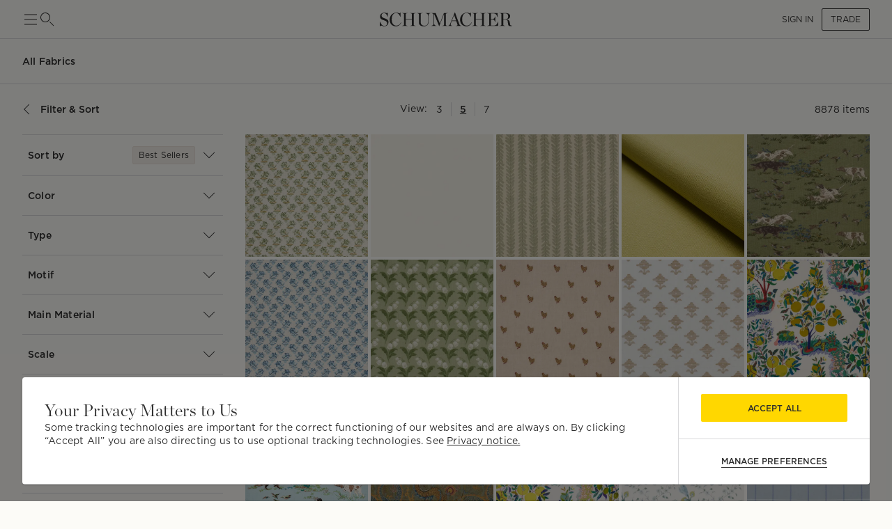

--- FILE ---
content_type: text/html; charset=utf-8
request_url: https://schumacher.com/catalog/2?_sg=2&_rv=false&gridSize=md
body_size: 40171
content:
<!DOCTYPE html><html lang="en"><head><meta charSet="utf-8"/><meta name="viewport" content="width=device-width, initial-scale=1, maximum-scale=1"/><script type="application/ld+json">{
    "@context": "https://schema.org",
    "@type": "BreadcrumbList",
    "itemListElement": [
      {
        "@type": "ListItem",
        "position": 1,
        "item": {
          "@id": "https://schumacher.com",
          "name": "Home"
        }
      },{
        "@type": "ListItem",
        "position": 2,
        "item": {
          "@id": "https://schumacher.com/catalog/2",
          "name": "Fabrics"
        }
      }
     ]
  }</script><title>Fabrics | Schumacher</title><meta name="robots" content="index,follow"/><meta name="description" content="View our latest collections of luxury designer fabric by the yard, including designer upholstery fabric and drapery fabric, suitable for all manner of interior design projects."/><meta property="og:title" content="Schumacher -  Catalog"/><meta property="og:description" content="View our latest collections of luxury designer fabric by the yard, including designer upholstery fabric and drapery fabric, suitable for all manner of interior design projects."/><meta property="og:url" content="https://schumacher.com/catalog/2?_sg=2&amp;_rv=false&amp;gridSize=md"/><meta property="og:site_name" content="Schumacher"/><link rel="canonical" href="https://schumacher.com/catalog/2"/><link rel="preload" as="image" imageSrcSet="/static/icons/sm/ico-arrow_up.svg?w=16 1x, /static/icons/sm/ico-arrow_up.svg?w=32 2x"/><meta name="next-head-count" content="12"/><meta name="theme-color" content="#FFD700"/><link rel="shortcut icon" href="/favicon.ico"/><style data-emotion="css-global 0"></style><style data-emotion="css-global 66e76y">html{-webkit-font-smoothing:antialiased;-moz-osx-font-smoothing:grayscale;box-sizing:border-box;-webkit-text-size-adjust:100%;}*,*::before,*::after{box-sizing:inherit;}strong,b{font-weight:700;}body{margin:0;color:#2D2D2D;font-family:Gotham,Chronicle,sans-serif;font-weight:400;font-size:1rem;line-height:1.5;background-color:#FCFBF7;}@media print{body{background-color:#fff;}}body::backdrop{background-color:#FCFBF7;}</style><style data-emotion="css-global animation-wiooy9">@-webkit-keyframes animation-wiooy9{0%{-webkit-transform:translateX(-100%);-moz-transform:translateX(-100%);-ms-transform:translateX(-100%);transform:translateX(-100%);}50%{-webkit-transform:translateX(100%);-moz-transform:translateX(100%);-ms-transform:translateX(100%);transform:translateX(100%);}100%{-webkit-transform:translateX(100%);-moz-transform:translateX(100%);-ms-transform:translateX(100%);transform:translateX(100%);}}@keyframes animation-wiooy9{0%{-webkit-transform:translateX(-100%);-moz-transform:translateX(-100%);-ms-transform:translateX(-100%);transform:translateX(-100%);}50%{-webkit-transform:translateX(100%);-moz-transform:translateX(100%);-ms-transform:translateX(100%);transform:translateX(100%);}100%{-webkit-transform:translateX(100%);-moz-transform:translateX(100%);-ms-transform:translateX(100%);transform:translateX(100%);}}</style><style data-emotion="css mylvsb f9o6g3 2zqwuy 1a86szj 1yc00gz 4ttkw1 1xf4em6 1h6gj5f dx7jfr 1v2z18p 1v6t3ui l1ykld 1es0adu 1n2qg5a 1mzerio jj2ztu 1cqukb5 1l6c7y9 1rxa89c 1apnsg 1mhduc2 1ixtqpx 4p693u 1hbpv7x 1cvbo81 1vnclga 1ve63tv aktr8j a98b4m ocpha ac3gh9 4g6ai3 x343hu 1fdxezt 1hkmdnt md0or0 14cm6zw ah9bj8 18l3ro5 bhsu1q 1j1xpai 3m4gol jvztyz 1i4vdba 95g4uk blfq1p 1x4jos1 1t02na0 103csky znpl6r pt151d 17mjx8s 1qojw2s 13mweom 4mymo6">.css-mylvsb{width:100%;margin-left:auto;box-sizing:border-box;margin-right:auto;display:block;padding-left:16px;padding-right:16px;}@media (min-width:601px){.css-mylvsb{padding-left:24px;padding-right:24px;}}.css-f9o6g3{display:-webkit-box;display:-webkit-flex;display:-ms-flexbox;display:flex;-webkit-flex-direction:column;-ms-flex-direction:column;flex-direction:column;-webkit-box-pack:justify;-webkit-justify-content:space-between;justify-content:space-between;-webkit-flex-direction:row;-ms-flex-direction:row;flex-direction:row;-webkit-align-items:center;-webkit-box-align:center;-ms-flex-align:center;align-items:center;}.css-2zqwuy{display:-webkit-box;display:-webkit-flex;display:-ms-flexbox;display:flex;-webkit-flex-direction:column;-ms-flex-direction:column;flex-direction:column;-webkit-flex-direction:row;-ms-flex-direction:row;flex-direction:row;-webkit-column-gap:24px;column-gap:24px;-webkit-align-items:center;-webkit-box-align:center;-ms-flex-align:center;align-items:center;}.css-1a86szj{display:-webkit-inline-box;display:-webkit-inline-flex;display:-ms-inline-flexbox;display:inline-flex;-webkit-align-items:center;-webkit-box-align:center;-ms-flex-align:center;align-items:center;-webkit-box-pack:center;-ms-flex-pack:center;-webkit-justify-content:center;justify-content:center;position:relative;box-sizing:border-box;-webkit-tap-highlight-color:transparent;background-color:transparent;outline:0;border:0;margin:0;border-radius:0;padding:0;cursor:pointer;-webkit-user-select:none;-moz-user-select:none;-ms-user-select:none;user-select:none;vertical-align:middle;-moz-appearance:none;-webkit-appearance:none;-webkit-text-decoration:none;text-decoration:none;color:inherit;text-align:center;-webkit-flex:0 0 auto;-ms-flex:0 0 auto;flex:0 0 auto;font-size:1.5rem;padding:8px;border-radius:50%;overflow:visible;color:rgba(0, 0, 0, 0.54);-webkit-transition:background-color 150ms cubic-bezier(0.4, 0, 0.2, 1) 0ms;transition:background-color 150ms cubic-bezier(0.4, 0, 0.2, 1) 0ms;height:24px;width:24px;z-index:1;font-weight:normal;padding:0px;min-height:0;min-width:0;color:#2D2D2D;}.css-1a86szj::-moz-focus-inner{border-style:none;}.css-1a86szj.Mui-disabled{pointer-events:none;cursor:default;}@media print{.css-1a86szj{-webkit-print-color-adjust:exact;color-adjust:exact;}}.css-1a86szj.Mui-disabled{background-color:transparent;color:rgba(0, 0, 0, 0.26);}.css-1a86szj:hover{background-color:transparent;}.css-1yc00gz{-webkit-user-select:none;-moz-user-select:none;-ms-user-select:none;user-select:none;width:1em;height:1em;display:inline-block;-webkit-flex-shrink:0;-ms-flex-negative:0;flex-shrink:0;-webkit-transition:fill 200ms cubic-bezier(0.4, 0, 0.2, 1) 0ms;transition:fill 200ms cubic-bezier(0.4, 0, 0.2, 1) 0ms;font-size:1.5rem;font-size:24px;}.css-4ttkw1{display:-webkit-inline-box;display:-webkit-inline-flex;display:-ms-inline-flexbox;display:inline-flex;-webkit-align-items:center;-webkit-box-align:center;-ms-flex-align:center;align-items:center;-webkit-box-pack:center;-ms-flex-pack:center;-webkit-justify-content:center;justify-content:center;position:relative;box-sizing:border-box;-webkit-tap-highlight-color:transparent;background-color:transparent;outline:0;border:0;margin:0;border-radius:0;padding:0;cursor:pointer;-webkit-user-select:none;-moz-user-select:none;-ms-user-select:none;user-select:none;vertical-align:middle;-moz-appearance:none;-webkit-appearance:none;-webkit-text-decoration:none;text-decoration:none;color:inherit;text-align:center;-webkit-flex:0 0 auto;-ms-flex:0 0 auto;flex:0 0 auto;font-size:1.5rem;padding:8px;border-radius:50%;overflow:visible;color:rgba(0, 0, 0, 0.54);-webkit-transition:background-color 150ms cubic-bezier(0.4, 0, 0.2, 1) 0ms;transition:background-color 150ms cubic-bezier(0.4, 0, 0.2, 1) 0ms;height:24px;width:24px;}.css-4ttkw1::-moz-focus-inner{border-style:none;}.css-4ttkw1.Mui-disabled{pointer-events:none;cursor:default;}@media print{.css-4ttkw1{-webkit-print-color-adjust:exact;color-adjust:exact;}}.css-4ttkw1.Mui-disabled{background-color:transparent;color:rgba(0, 0, 0, 0.26);}.css-4ttkw1:hover{background-color:transparent;}.css-1xf4em6{cursor:pointer;width:0;}.css-1h6gj5f{display:-webkit-box;display:-webkit-flex;display:-ms-flexbox;display:flex;-webkit-flex-direction:column;-ms-flex-direction:column;flex-direction:column;-webkit-align-items:center;-webkit-box-align:center;-ms-flex-align:center;align-items:center;-webkit-flex-direction:row;-ms-flex-direction:row;flex-direction:row;-webkit-column-gap:16px;column-gap:16px;}.css-dx7jfr{display:-webkit-inline-box;display:-webkit-inline-flex;display:-ms-inline-flexbox;display:inline-flex;-webkit-align-items:center;-webkit-box-align:center;-ms-flex-align:center;align-items:center;-webkit-box-pack:center;-ms-flex-pack:center;-webkit-justify-content:center;justify-content:center;position:relative;box-sizing:border-box;-webkit-tap-highlight-color:transparent;background-color:transparent;outline:0;border:0;margin:0;border-radius:0;padding:0;cursor:pointer;-webkit-user-select:none;-moz-user-select:none;-ms-user-select:none;user-select:none;vertical-align:middle;-moz-appearance:none;-webkit-appearance:none;-webkit-text-decoration:none;text-decoration:none;color:inherit;font-family:Gotham,Chronicle,sans-serif;font-weight:500;font-size:0.875rem;line-height:1.75;text-transform:uppercase;min-width:64px;padding:6px 16px;border-radius:4px;-webkit-transition:background-color 250ms cubic-bezier(0.4, 0, 0.2, 1) 0ms,box-shadow 250ms cubic-bezier(0.4, 0, 0.2, 1) 0ms,border-color 250ms cubic-bezier(0.4, 0, 0.2, 1) 0ms,color 250ms cubic-bezier(0.4, 0, 0.2, 1) 0ms;transition:background-color 250ms cubic-bezier(0.4, 0, 0.2, 1) 0ms,box-shadow 250ms cubic-bezier(0.4, 0, 0.2, 1) 0ms,border-color 250ms cubic-bezier(0.4, 0, 0.2, 1) 0ms,color 250ms cubic-bezier(0.4, 0, 0.2, 1) 0ms;box-shadow:none;font-family:Gotham;border-radius:2px;font-weight:bold;color:#2D2D2D;height:40px;padding-left:12px;padding-right:12px;font-size:12px;font-weight:normal;text-transform:uppercase;}.css-dx7jfr::-moz-focus-inner{border-style:none;}.css-dx7jfr.Mui-disabled{pointer-events:none;cursor:default;}@media print{.css-dx7jfr{-webkit-print-color-adjust:exact;color-adjust:exact;}}.css-dx7jfr:hover{-webkit-text-decoration:none;text-decoration:none;background-color:rgba(45, 45, 45, 0.04);}@media (hover: none){.css-dx7jfr:hover{background-color:transparent;}}.css-dx7jfr.Mui-disabled{color:rgba(0, 0, 0, 0.26);}.css-dx7jfr:hover{box-shadow:none;}.css-dx7jfr.Mui-focusVisible{box-shadow:none;}.css-dx7jfr:active{box-shadow:none;}.css-dx7jfr.Mui-disabled{box-shadow:none;}.css-dx7jfr.Mui-disabled{color:#969798;}@media (min-width:801px){.css-dx7jfr{font-size:12px;height:32px;}}.css-1v2z18p{display:-webkit-inline-box;display:-webkit-inline-flex;display:-ms-inline-flexbox;display:inline-flex;-webkit-align-items:center;-webkit-box-align:center;-ms-flex-align:center;align-items:center;-webkit-box-pack:center;-ms-flex-pack:center;-webkit-justify-content:center;justify-content:center;position:relative;box-sizing:border-box;-webkit-tap-highlight-color:transparent;background-color:transparent;outline:0;border:0;margin:0;border-radius:0;padding:0;cursor:pointer;-webkit-user-select:none;-moz-user-select:none;-ms-user-select:none;user-select:none;vertical-align:middle;-moz-appearance:none;-webkit-appearance:none;-webkit-text-decoration:none;text-decoration:none;color:inherit;font-family:Gotham,Chronicle,sans-serif;font-weight:500;font-size:0.8125rem;line-height:1.75;text-transform:uppercase;min-width:64px;padding:3px 9px;border-radius:4px;-webkit-transition:background-color 250ms cubic-bezier(0.4, 0, 0.2, 1) 0ms,box-shadow 250ms cubic-bezier(0.4, 0, 0.2, 1) 0ms,border-color 250ms cubic-bezier(0.4, 0, 0.2, 1) 0ms,color 250ms cubic-bezier(0.4, 0, 0.2, 1) 0ms;transition:background-color 250ms cubic-bezier(0.4, 0, 0.2, 1) 0ms,box-shadow 250ms cubic-bezier(0.4, 0, 0.2, 1) 0ms,border-color 250ms cubic-bezier(0.4, 0, 0.2, 1) 0ms,color 250ms cubic-bezier(0.4, 0, 0.2, 1) 0ms;border:1px solid rgba(255, 215, 0, 0.5);color:#FFD700;box-shadow:none;font-family:Gotham;border-radius:2px;font-weight:bold;border-color:#2D2D2D;color:#2D2D2D;height:40px;padding-left:12px;padding-right:12px;font-size:12px;font-weight:normal;}.css-1v2z18p::-moz-focus-inner{border-style:none;}.css-1v2z18p.Mui-disabled{pointer-events:none;cursor:default;}@media print{.css-1v2z18p{-webkit-print-color-adjust:exact;color-adjust:exact;}}.css-1v2z18p:hover{-webkit-text-decoration:none;text-decoration:none;background-color:rgba(255, 215, 0, 0.04);border:1px solid #FFD700;}@media (hover: none){.css-1v2z18p:hover{background-color:transparent;}}.css-1v2z18p.Mui-disabled{color:rgba(0, 0, 0, 0.26);border:1px solid rgba(0, 0, 0, 0.12);}.css-1v2z18p:hover{box-shadow:none;}.css-1v2z18p.Mui-focusVisible{box-shadow:none;}.css-1v2z18p:active{box-shadow:none;}.css-1v2z18p.Mui-disabled{box-shadow:none;}.css-1v2z18p:hover{background-color:#F2F3F4;border-color:#2D2D2D;}.css-1v2z18p.Mui-disabled{border-color:#D9DADC;color:#969798;}@media (min-width:801px){.css-1v2z18p{font-size:12px;height:32px;}}.css-1v6t3ui{margin-top:56px;padding-bottom:40px;background-color:#FCFBF7;}.css-l1ykld{position:-webkit-sticky;position:sticky;top:56px;background-color:#FCFBF7;z-index:1300;height:65px;display:-webkit-box;display:-webkit-flex;display:-ms-flexbox;display:flex;-webkit-align-items:flex-start;-webkit-box-align:flex-start;-ms-flex-align:flex-start;align-items:flex-start;border-bottom:1px solid;border-color:#D9DADC;}@media (min-width:801px){.css-l1ykld{padding-left:32px;padding-right:32px;}}@media (max-width:1024.95px){.css-l1ykld{padding-left:24px;padding-right:24px;}}@media (max-width:600.95px){.css-l1ykld{padding-left:16px;padding-right:16px;}}.css-1es0adu{margin:0;font-size:12px;line-height:1.35;letter-spacing:0.015em;font-family:Gotham;font-weight:700;-webkit-align-self:center;-ms-flex-item-align:center;align-self:center;font-style:normal;}@media (min-width:801px){.css-1es0adu{font-size:14px;line-height:1.4;letter-spacing:0.015em;font-family:Gotham;}}@media (min-width:1025px){.css-1es0adu{font-size:14px;line-height:1.4;letter-spacing:0.015em;font-family:Gotham;}}.css-1n2qg5a{position:-webkit-sticky;position:sticky;top:121px;z-index:1299;background-color:#FCFBF7;display:-webkit-box;display:-webkit-flex;display:-ms-flexbox;display:flex;-webkit-box-pack:justify;-webkit-justify-content:space-between;justify-content:space-between;-webkit-align-items:center;-webkit-box-align:center;-ms-flex-align:center;align-items:center;padding-top:16px;padding-bottom:16px;margin-top:8px;margin-bottom:8px;border-bottom:none;border-color:#D9DADC;}@media (min-width:801px){.css-1n2qg5a{padding-left:32px;padding-right:32px;}}@media (max-width:1024.95px){.css-1n2qg5a{padding-left:24px;padding-right:24px;}}@media (max-width:600.95px){.css-1n2qg5a{padding-left:16px;padding-right:16px;}}.css-1mzerio{display:-webkit-box;display:-webkit-flex;display:-ms-flexbox;display:flex;-webkit-flex-direction:row;-ms-flex-direction:row;flex-direction:row;}.css-1mzerio>:not(style):not(style){margin:0;}.css-1mzerio>:not(style)~:not(style){margin-left:8px;}.css-jj2ztu{display:-webkit-box;display:-webkit-flex;display:-ms-flexbox;display:flex;-webkit-flex-direction:row;-ms-flex-direction:row;flex-direction:row;}.css-jj2ztu>:not(style):not(style){margin:0;}.css-jj2ztu>:not(style)~:not(style){margin-left:16px;}.css-1cqukb5{display:-webkit-inline-box;display:-webkit-inline-flex;display:-ms-inline-flexbox;display:inline-flex;-webkit-align-items:center;-webkit-box-align:center;-ms-flex-align:center;align-items:center;-webkit-box-pack:center;-ms-flex-pack:center;-webkit-justify-content:center;justify-content:center;position:relative;box-sizing:border-box;-webkit-tap-highlight-color:transparent;background-color:transparent;outline:0;border:0;margin:0;border-radius:0;padding:0;cursor:pointer;-webkit-user-select:none;-moz-user-select:none;-ms-user-select:none;user-select:none;vertical-align:middle;-moz-appearance:none;-webkit-appearance:none;-webkit-text-decoration:none;text-decoration:none;color:inherit;font-family:Gotham,Chronicle,sans-serif;font-weight:500;font-size:0.875rem;line-height:1.75;text-transform:uppercase;min-width:64px;padding:6px 8px;border-radius:4px;-webkit-transition:background-color 250ms cubic-bezier(0.4, 0, 0.2, 1) 0ms,box-shadow 250ms cubic-bezier(0.4, 0, 0.2, 1) 0ms,border-color 250ms cubic-bezier(0.4, 0, 0.2, 1) 0ms,color 250ms cubic-bezier(0.4, 0, 0.2, 1) 0ms;transition:background-color 250ms cubic-bezier(0.4, 0, 0.2, 1) 0ms,box-shadow 250ms cubic-bezier(0.4, 0, 0.2, 1) 0ms,border-color 250ms cubic-bezier(0.4, 0, 0.2, 1) 0ms,color 250ms cubic-bezier(0.4, 0, 0.2, 1) 0ms;color:#FFD700;box-shadow:none;font-family:Gotham;border-radius:2px;font-weight:bold;color:#2D2D2D;height:40px;padding-left:12px;padding-right:12px;font-size:12px;text-transform:inherit;padding:0px;height:100%;}.css-1cqukb5::-moz-focus-inner{border-style:none;}.css-1cqukb5.Mui-disabled{pointer-events:none;cursor:default;}@media print{.css-1cqukb5{-webkit-print-color-adjust:exact;color-adjust:exact;}}.css-1cqukb5:hover{-webkit-text-decoration:none;text-decoration:none;background-color:rgba(255, 215, 0, 0.04);}@media (hover: none){.css-1cqukb5:hover{background-color:transparent;}}.css-1cqukb5.Mui-disabled{color:rgba(0, 0, 0, 0.26);}.css-1cqukb5:hover{box-shadow:none;}.css-1cqukb5.Mui-focusVisible{box-shadow:none;}.css-1cqukb5:active{box-shadow:none;}.css-1cqukb5.Mui-disabled{box-shadow:none;}.css-1cqukb5.Mui-disabled{color:#969798;}@media (min-width:801px){.css-1cqukb5{font-size:12px;}}.css-1cqukb5:hover{background-color:transparent;}.css-1l6c7y9{display:inherit;margin-right:8px;margin-left:-4px;}.css-1l6c7y9>*:nth-of-type(1){font-size:20px;}.css-1rxa89c{position:relative;display:-webkit-inline-box;display:-webkit-inline-flex;display:-ms-inline-flexbox;display:inline-flex;vertical-align:middle;-webkit-flex-shrink:0;-ms-flex-negative:0;flex-shrink:0;}.css-1rxa89c .MuiBadge-badge{min-width:6px;height:6px;top:2px;}.css-1apnsg{display:-webkit-box;display:-webkit-flex;display:-ms-flexbox;display:flex;-webkit-flex-direction:row;-ms-flex-direction:row;flex-direction:row;-webkit-box-flex-wrap:wrap;-webkit-flex-wrap:wrap;-ms-flex-wrap:wrap;flex-wrap:wrap;-webkit-box-pack:center;-ms-flex-pack:center;-webkit-justify-content:center;justify-content:center;-webkit-align-content:center;-ms-flex-line-pack:center;align-content:center;-webkit-align-items:center;-webkit-box-align:center;-ms-flex-align:center;align-items:center;position:absolute;box-sizing:border-box;font-family:Gotham,Chronicle,sans-serif;font-weight:500;font-size:0.75rem;min-width:20px;line-height:1;padding:0 6px;height:20px;border-radius:10px;z-index:1;-webkit-transition:-webkit-transform 225ms cubic-bezier(0.4, 0, 0.2, 1) 0ms;transition:transform 225ms cubic-bezier(0.4, 0, 0.2, 1) 0ms;background-color:#FFD700;color:#2D2D2D;border-radius:4px;height:8px;min-width:8px;padding:0;top:0;right:0;-webkit-transform:scale(1) translate(50%, -50%);-moz-transform:scale(1) translate(50%, -50%);-ms-transform:scale(1) translate(50%, -50%);transform:scale(1) translate(50%, -50%);transform-origin:100% 0%;-webkit-transition:-webkit-transform 195ms cubic-bezier(0.4, 0, 0.2, 1) 0ms;transition:transform 195ms cubic-bezier(0.4, 0, 0.2, 1) 0ms;}.css-1apnsg.MuiBadge-invisible{-webkit-transform:scale(0) translate(50%, -50%);-moz-transform:scale(0) translate(50%, -50%);-ms-transform:scale(0) translate(50%, -50%);transform:scale(0) translate(50%, -50%);}.css-1mhduc2{margin:0;font-size:12px;line-height:1.35;letter-spacing:0.015em;font-family:Gotham;font-weight:700;}@media (min-width:801px){.css-1mhduc2{font-size:14px;line-height:1.4;letter-spacing:0.015em;font-family:Gotham;}}@media (min-width:1025px){.css-1mhduc2{font-size:14px;line-height:1.4;letter-spacing:0.015em;font-family:Gotham;}}.css-1ixtqpx{display:-webkit-box;display:-webkit-flex;display:-ms-flexbox;display:flex;-webkit-box-pack:center;-ms-flex-pack:center;-webkit-justify-content:center;justify-content:center;position:absolute;z-index:-1;width:100%;}@media (min-width:801px){.css-1ixtqpx{width:calc(100% - 64px);}}@media (max-width:1024.95px){.css-1ixtqpx{width:calc(100% - 48px);}}@media (max-width:600.95px){.css-1ixtqpx{width:calc(100% - 32px);}}.css-4p693u{display:-webkit-box;display:-webkit-flex;display:-ms-flexbox;display:flex;-webkit-flex-direction:row;-ms-flex-direction:row;flex-direction:row;-webkit-align-items:center;-webkit-box-align:center;-ms-flex-align:center;align-items:center;-webkit-box-pack:center;-ms-flex-pack:center;-webkit-justify-content:center;justify-content:center;position:relative;}.css-4p693u>:not(style):not(style){margin:0;}.css-4p693u>:not(style)~:not(style){margin-left:8px;}@media (min-width:0px){.css-4p693u>*:nth-child(4){display:none;}}@media (min-width:1025px){.css-4p693u>*:nth-child(4){display:block;}.css-4p693u>*:nth-child(6){display:none;}}.css-1hbpv7x{margin:0;font-size:12px;line-height:1.35;letter-spacing:0.015em;font-family:Gotham;font-weight:normal;padding-left:4px;padding-right:4px;cursor:pointer;-webkit-text-decoration:none;text-decoration:none;text-underline-offset:4px;}@media (min-width:801px){.css-1hbpv7x{font-size:14px;line-height:1.4;letter-spacing:0.015em;font-family:Gotham;}}@media (min-width:1025px){.css-1hbpv7x{font-size:14px;line-height:1.4;letter-spacing:0.015em;font-family:Gotham;}}.css-1cvbo81{margin:0;-webkit-flex-shrink:0;-ms-flex-negative:0;flex-shrink:0;border-width:0;border-style:solid;border-color:#D9DADC;border-bottom-width:0;height:100%;border-right-width:thin;width:1px;height:20px;}@media (max-width:600.95px){.css-1cvbo81{height:16px;}}.css-1vnclga{margin:0;font-size:12px;line-height:1.35;letter-spacing:0.015em;font-family:Gotham;font-weight:700;padding-left:4px;padding-right:4px;cursor:pointer;-webkit-text-decoration:underline;text-decoration:underline;text-underline-offset:4px;}@media (min-width:801px){.css-1vnclga{font-size:14px;line-height:1.4;letter-spacing:0.015em;font-family:Gotham;}}@media (min-width:1025px){.css-1vnclga{font-size:14px;line-height:1.4;letter-spacing:0.015em;font-family:Gotham;}}.css-1ve63tv{margin:0;font-size:12px;line-height:1.35;letter-spacing:0.015em;font-family:Gotham;font-weight:normal;min-width:80px;text-align:right;}@media (min-width:801px){.css-1ve63tv{font-size:14px;line-height:1.4;letter-spacing:0.015em;font-family:Gotham;}}@media (min-width:1025px){.css-1ve63tv{font-size:14px;line-height:1.4;letter-spacing:0.015em;font-family:Gotham;}}.css-aktr8j{display:-webkit-box;display:-webkit-flex;display:-ms-flexbox;display:flex;-webkit-flex-direction:row;-ms-flex-direction:row;flex-direction:row;}@media (min-width:801px){.css-aktr8j{padding-right:32px;}}@media (max-width:1024.95px){.css-aktr8j{padding-right:24px;padding-left:24px;}}@media (max-width:600.95px){.css-aktr8j{padding-right:16px;padding-left:16px;}}.css-a98b4m{-webkit-flex:0 0 auto;-ms-flex:0 0 auto;flex:0 0 auto;width:320px;-webkit-flex-shrink:0;-ms-flex-negative:0;flex-shrink:0;}.css-a98b4m .MuiDrawer-paper{position:-webkit-sticky;position:sticky;top:177px;overflow-y:auto;max-height:calc(100vh - 177px);width:320px;box-sizing:border-box;background-color:#FCFBF7;border-right:0;}.css-a98b4m .MuiDrawer-paper::-webkit-scrollbar{display:none;}.css-ocpha{background-color:#FFFFFF;color:#2D2D2D;-webkit-transition:box-shadow 300ms cubic-bezier(0.4, 0, 0.2, 1) 0ms;transition:box-shadow 300ms cubic-bezier(0.4, 0, 0.2, 1) 0ms;box-shadow:none;overflow-y:auto;display:-webkit-box;display:-webkit-flex;display:-ms-flexbox;display:flex;-webkit-flex-direction:column;-ms-flex-direction:column;flex-direction:column;height:100%;-webkit-flex:1 0 auto;-ms-flex:1 0 auto;flex:1 0 auto;z-index:1200;-webkit-overflow-scrolling:touch;position:fixed;top:0;outline:0;left:0;border-right:1px solid #D9DADC;}.css-ac3gh9{display:-webkit-box;display:-webkit-flex;display:-ms-flexbox;display:flex;-webkit-flex-direction:column;-ms-flex-direction:column;flex-direction:column;margin-left:32px;border-bottom:1px solid;border-top:1px solid;border-color:#D9DADC;}.css-4g6ai3{cursor:pointer;}.css-x343hu{display:-webkit-box;display:-webkit-flex;display:-ms-flexbox;display:flex;-webkit-align-items:center;-webkit-box-align:center;-ms-flex-align:center;align-items:center;padding:16px 8px;opacity:1;}.css-1fdxezt{margin:0;font-size:12px;line-height:1.35;letter-spacing:0.015em;font-family:Gotham;font-weight:normal;margin-right:8px;padding:4px 8px;background-color:#F2EEE7;border-radius:2px;border:1px solid;border-color:#E9E2D9;}@media (min-width:801px){.css-1fdxezt{font-size:12px;line-height:1.35;letter-spacing:0.015em;font-family:Gotham;}}@media (min-width:1025px){.css-1fdxezt{font-size:12px;line-height:1.35;letter-spacing:0.015em;font-family:Gotham;}}.css-1hkmdnt{cursor:pointer;opacity:1;}.css-md0or0{position:-webkit-sticky;position:sticky;top:0;background-color:#FCFBF7;z-index:1300;}.css-14cm6zw{display:-webkit-box;display:-webkit-flex;display:-ms-flexbox;display:flex;border-top:1px solid;border-color:#D9DADC;-webkit-align-items:center;-webkit-box-align:center;-ms-flex-align:center;align-items:center;padding:16px 8px;}@media (min-width:801px){.css-ah9bj8{padding-right:32px;}}@media (max-width:1024.95px){.css-ah9bj8{padding-right:0px;}}.css-18l3ro5{-webkit-box-flex:1;-webkit-flex-grow:1;-ms-flex-positive:1;flex-grow:1;-webkit-transition:margin 195ms cubic-bezier(0.4, 0, 0.6, 1) 0ms;transition:margin 195ms cubic-bezier(0.4, 0, 0.6, 1) 0ms;}@media (min-width:801px){.css-18l3ro5{margin-left:-320px;}}@media (max-width:1024.95px){.css-18l3ro5{margin-left:0;}}.css-bhsu1q{box-sizing:border-box;display:-webkit-box;display:-webkit-flex;display:-ms-flexbox;display:flex;-webkit-box-flex-wrap:wrap;-webkit-flex-wrap:wrap;-ms-flex-wrap:wrap;flex-wrap:wrap;width:100%;-webkit-flex-direction:row;-ms-flex-direction:row;flex-direction:row;margin-top:-4px;width:calc(100% + 4px);margin-left:-4px;overflow:hidden;}.css-bhsu1q>.MuiGrid-item{padding-top:4px;}.css-bhsu1q>.MuiGrid-item{padding-left:4px;}.css-1j1xpai{box-sizing:border-box;margin:0;-webkit-flex-direction:row;-ms-flex-direction:row;flex-direction:row;-webkit-flex-basis:50%;-ms-flex-preferred-size:50%;flex-basis:50%;-webkit-box-flex:0;-webkit-flex-grow:0;-ms-flex-positive:0;flex-grow:0;max-width:50%;}@media (min-width:601px){.css-1j1xpai{-webkit-flex-basis:25%;-ms-flex-preferred-size:25%;flex-basis:25%;-webkit-box-flex:0;-webkit-flex-grow:0;-ms-flex-positive:0;flex-grow:0;max-width:25%;}}@media (min-width:801px){.css-1j1xpai{-webkit-flex-basis:20%;-ms-flex-preferred-size:20%;flex-basis:20%;-webkit-box-flex:0;-webkit-flex-grow:0;-ms-flex-positive:0;flex-grow:0;max-width:20%;}}@media (min-width:1025px){.css-1j1xpai{-webkit-flex-basis:20%;-ms-flex-preferred-size:20%;flex-basis:20%;-webkit-box-flex:0;-webkit-flex-grow:0;-ms-flex-positive:0;flex-grow:0;max-width:20%;}}@media (min-width:1281px){.css-1j1xpai{-webkit-flex-basis:16.666667%;-ms-flex-preferred-size:16.666667%;flex-basis:16.666667%;-webkit-box-flex:0;-webkit-flex-grow:0;-ms-flex-positive:0;flex-grow:0;max-width:16.666667%;}}.css-3m4gol{display:block;background-color:rgba(45, 45, 45, 0.11);height:1.2em;position:relative;overflow:hidden;-webkit-mask-image:-webkit-radial-gradient(white, black);padding-top:100%;}.css-3m4gol::after{-webkit-animation:animation-wiooy9 2s linear 0.5s infinite;animation:animation-wiooy9 2s linear 0.5s infinite;background:linear-gradient(
          90deg,
          transparent,
          rgba(0, 0, 0, 0.04),
          transparent
        );content:'';position:absolute;-webkit-transform:translateX(-100%);-moz-transform:translateX(-100%);-ms-transform:translateX(-100%);transform:translateX(-100%);bottom:0;left:0;right:0;top:0;}@media (min-width:601px){.css-jvztyz{padding-left:24px;padding-right:24px;}}@media (min-width:801px){.css-jvztyz{padding-left:32px;padding-right:32px;}}@media (min-width:1025px){.css-jvztyz{padding-left:32px;padding-right:32px;}}@media (min-width:1281px){.css-jvztyz{padding-left:32px;padding-right:32px;}}@media (min-width:1025px){.css-1i4vdba{padding:16px 32px;}}@media (max-width:1024.95px){.css-1i4vdba{padding:16px 24px;}}.css-95g4uk{display:-webkit-box;display:-webkit-flex;display:-ms-flexbox;display:flex;-webkit-flex-direction:row;-ms-flex-direction:row;flex-direction:row;-webkit-box-pack:justify;-webkit-justify-content:space-between;justify-content:space-between;-webkit-align-items:center;-webkit-box-align:center;-ms-flex-align:center;align-items:center;}.css-blfq1p{display:-webkit-box;display:-webkit-flex;display:-ms-flexbox;display:flex;-webkit-flex-direction:row;-ms-flex-direction:row;flex-direction:row;-webkit-align-items:center;-webkit-box-align:center;-ms-flex-align:center;align-items:center;-webkit-box-pack:center;-ms-flex-pack:center;-webkit-justify-content:center;justify-content:center;}.css-blfq1p>:not(style):not(style){margin:0;}.css-blfq1p>:not(style)~:not(style){margin-left:16px;}@media (min-width:801px){.css-blfq1p{padding-left:0px;padding-right:0px;}}@media (min-width:1025px){.css-blfq1p{padding-left:0px;padding-right:0px;}}@media (min-width:1281px){.css-blfq1p{padding-left:0px;padding-right:0px;}}.css-1x4jos1{display:-webkit-box;display:-webkit-flex;display:-ms-flexbox;display:flex;-webkit-flex-direction:row;-ms-flex-direction:row;flex-direction:row;-webkit-align-items:center;-webkit-box-align:center;-ms-flex-align:center;align-items:center;}.css-1x4jos1>:not(style):not(style){margin:0;}.css-1x4jos1>:not(style)~:not(style){margin-left:16px;}.css-1t02na0{display:-webkit-inline-box;display:-webkit-inline-flex;display:-ms-inline-flexbox;display:inline-flex;-webkit-align-items:center;-webkit-box-align:center;-ms-flex-align:center;align-items:center;-webkit-box-pack:center;-ms-flex-pack:center;-webkit-justify-content:center;justify-content:center;position:relative;box-sizing:border-box;-webkit-tap-highlight-color:transparent;background-color:transparent;outline:0;border:0;margin:0;border-radius:0;padding:0;cursor:pointer;-webkit-user-select:none;-moz-user-select:none;-ms-user-select:none;user-select:none;vertical-align:middle;-moz-appearance:none;-webkit-appearance:none;-webkit-text-decoration:none;text-decoration:none;color:inherit;text-align:center;-webkit-flex:0 0 auto;-ms-flex:0 0 auto;flex:0 0 auto;font-size:1.5rem;padding:8px;border-radius:50%;overflow:visible;color:rgba(0, 0, 0, 0.54);-webkit-transition:background-color 150ms cubic-bezier(0.4, 0, 0.2, 1) 0ms;transition:background-color 150ms cubic-bezier(0.4, 0, 0.2, 1) 0ms;padding:5px;font-size:1.125rem;height:32px;width:32px;color:#2D2D2D;border:1px solid #2D2D2D;}.css-1t02na0::-moz-focus-inner{border-style:none;}.css-1t02na0.Mui-disabled{pointer-events:none;cursor:default;}@media print{.css-1t02na0{-webkit-print-color-adjust:exact;color-adjust:exact;}}.css-1t02na0:hover{background-color:rgba(0, 0, 0, 0.04);}@media (hover: none){.css-1t02na0:hover{background-color:transparent;}}.css-1t02na0.Mui-disabled{background-color:transparent;color:rgba(0, 0, 0, 0.26);}.css-1t02na0:hover{background-color:#F2F3F4;}.css-1t02na0.Mui-disabled{border:1px solid #D9DADC;}.css-103csky{-webkit-user-select:none;-moz-user-select:none;-ms-user-select:none;user-select:none;width:1em;height:1em;display:inline-block;-webkit-flex-shrink:0;-ms-flex-negative:0;flex-shrink:0;-webkit-transition:fill 200ms cubic-bezier(0.4, 0, 0.2, 1) 0ms;transition:fill 200ms cubic-bezier(0.4, 0, 0.2, 1) 0ms;font-size:1.5rem;font-size:16px;}.css-znpl6r{display:-webkit-inline-box;display:-webkit-inline-flex;display:-ms-inline-flexbox;display:inline-flex;-webkit-align-items:center;-webkit-box-align:center;-ms-flex-align:center;align-items:center;-webkit-box-pack:center;-ms-flex-pack:center;-webkit-justify-content:center;justify-content:center;position:relative;box-sizing:border-box;-webkit-tap-highlight-color:transparent;background-color:transparent;outline:0;border:0;margin:0;border-radius:0;padding:0;cursor:pointer;-webkit-user-select:none;-moz-user-select:none;-ms-user-select:none;user-select:none;vertical-align:middle;-moz-appearance:none;-webkit-appearance:none;-webkit-text-decoration:none;text-decoration:none;color:inherit;font-family:Gotham,Chronicle,sans-serif;font-weight:500;font-size:0.875rem;line-height:1.75;text-transform:uppercase;min-width:64px;padding:6px 8px;border-radius:4px;-webkit-transition:background-color 250ms cubic-bezier(0.4, 0, 0.2, 1) 0ms,box-shadow 250ms cubic-bezier(0.4, 0, 0.2, 1) 0ms,border-color 250ms cubic-bezier(0.4, 0, 0.2, 1) 0ms,color 250ms cubic-bezier(0.4, 0, 0.2, 1) 0ms;transition:background-color 250ms cubic-bezier(0.4, 0, 0.2, 1) 0ms,box-shadow 250ms cubic-bezier(0.4, 0, 0.2, 1) 0ms,border-color 250ms cubic-bezier(0.4, 0, 0.2, 1) 0ms,color 250ms cubic-bezier(0.4, 0, 0.2, 1) 0ms;color:#FFD700;box-shadow:none;font-family:Gotham;border-radius:2px;font-weight:bold;color:#2D2D2D;height:40px;padding-left:12px;padding-right:12px;font-size:12px;font-weight:700;padding:0px;}.css-znpl6r::-moz-focus-inner{border-style:none;}.css-znpl6r.Mui-disabled{pointer-events:none;cursor:default;}@media print{.css-znpl6r{-webkit-print-color-adjust:exact;color-adjust:exact;}}.css-znpl6r:hover{-webkit-text-decoration:none;text-decoration:none;background-color:rgba(255, 215, 0, 0.04);}@media (hover: none){.css-znpl6r:hover{background-color:transparent;}}.css-znpl6r.Mui-disabled{color:rgba(0, 0, 0, 0.26);}.css-znpl6r:hover{box-shadow:none;}.css-znpl6r.Mui-focusVisible{box-shadow:none;}.css-znpl6r:active{box-shadow:none;}.css-znpl6r.Mui-disabled{box-shadow:none;}.css-znpl6r.Mui-disabled{color:#969798;}@media (min-width:801px){.css-znpl6r{font-size:12px;}}.css-pt151d{display:inherit;margin-right:-4px;margin-left:8px;}.css-pt151d>*:nth-of-type(1){font-size:20px;}.css-17mjx8s{box-sizing:border-box;display:-webkit-box;display:-webkit-flex;display:-ms-flexbox;display:flex;-webkit-box-flex-wrap:wrap;-webkit-flex-wrap:wrap;-ms-flex-wrap:wrap;flex-wrap:wrap;width:100%;-webkit-flex-direction:row;-ms-flex-direction:row;flex-direction:row;-webkit-box-pack:center;-ms-flex-pack:center;-webkit-justify-content:center;justify-content:center;-webkit-align-items:center;-webkit-box-align:center;-ms-flex-align:center;align-items:center;}@media (min-width:801px){.css-17mjx8s{border-top:1px solid #D9DADC;}}@media (min-width:801px) and (max-width:800.95px){.css-17mjx8s{border-top:1px solid #D9DADC;}}.css-1qojw2s{box-sizing:border-box;margin:0;-webkit-flex-direction:row;-ms-flex-direction:row;flex-direction:row;-webkit-flex-basis:100%;-ms-flex-preferred-size:100%;flex-basis:100%;-webkit-box-flex:0;-webkit-flex-grow:0;-ms-flex-positive:0;flex-grow:0;max-width:100%;display:-webkit-box;display:-webkit-flex;display:-ms-flexbox;display:flex;-webkit-flex-direction:row;-ms-flex-direction:row;flex-direction:row;-webkit-align-items:center;-webkit-box-align:center;-ms-flex-align:center;align-items:center;-webkit-box-pack:center;-ms-flex-pack:center;-webkit-justify-content:center;justify-content:center;gap:16px;padding:16px 0px;}@media (min-width:601px){.css-1qojw2s{-webkit-flex-basis:100%;-ms-flex-preferred-size:100%;flex-basis:100%;-webkit-box-flex:0;-webkit-flex-grow:0;-ms-flex-positive:0;flex-grow:0;max-width:100%;}}@media (min-width:801px){.css-1qojw2s{-webkit-flex-basis:58.333333%;-ms-flex-preferred-size:58.333333%;flex-basis:58.333333%;-webkit-box-flex:0;-webkit-flex-grow:0;-ms-flex-positive:0;flex-grow:0;max-width:58.333333%;}}@media (min-width:1025px){.css-1qojw2s{-webkit-flex-basis:41.666667%;-ms-flex-preferred-size:41.666667%;flex-basis:41.666667%;-webkit-box-flex:0;-webkit-flex-grow:0;-ms-flex-positive:0;flex-grow:0;max-width:41.666667%;}}@media (min-width:1281px){.css-1qojw2s{-webkit-flex-basis:41.666667%;-ms-flex-preferred-size:41.666667%;flex-basis:41.666667%;-webkit-box-flex:0;-webkit-flex-grow:0;-ms-flex-positive:0;flex-grow:0;max-width:41.666667%;}}@media (min-width:801px) and (max-width:800.95px){.css-1qojw2s{-webkit-flex-direction:row;-ms-flex-direction:row;flex-direction:row;gap:16px;}}@media (max-width:800.95px){.css-1qojw2s{-webkit-flex-direction:column;-ms-flex-direction:column;flex-direction:column;gap:8px;}}.css-13mweom{margin:0;font-size:12px;line-height:1.35;letter-spacing:0.015em;font-family:Gotham;font-weight:normal;font-size:0.750rem;-webkit-align-items:center;-webkit-box-align:center;-ms-flex-align:center;align-items:center;}@media (min-width:801px){.css-13mweom{font-size:12px;line-height:1.35;letter-spacing:0.015em;font-family:Gotham;}}@media (min-width:1025px){.css-13mweom{font-size:12px;line-height:1.35;letter-spacing:0.015em;font-family:Gotham;}}.css-4mymo6{width:62.55px;height:32px;position:relative;}</style><link rel="preconnect" href="https://fonts.gstatic.com" crossorigin /><link rel="preload" href="/_next/static/css/a27083911e8f4c2b.css" as="style"/><link rel="stylesheet" href="/_next/static/css/a27083911e8f4c2b.css" data-n-g=""/><link rel="preload" href="/_next/static/css/cc7cfb3be1fdc48d.css" as="style"/><link rel="stylesheet" href="/_next/static/css/cc7cfb3be1fdc48d.css"/><noscript data-n-css=""></noscript><script defer="" nomodule="" src="/_next/static/chunks/polyfills-42372ed130431b0a.js"></script><script defer="" src="/_next/static/chunks/a9798fbf.1cb98ba21257e9f3.js"></script><script defer="" src="/_next/static/chunks/2138-d245e926ff6e7830.js"></script><script defer="" src="/_next/static/chunks/873-cb8efa61d875af50.js"></script><script defer="" src="/_next/static/chunks/9610-f942ee37b197ed58.js"></script><script defer="" src="/_next/static/chunks/3952-ca53bab64a57d72a.js"></script><script defer="" src="/_next/static/chunks/6895.12d78ede5f31c52b.js"></script><script defer="" src="/_next/static/chunks/2668.e41ba5c9bd2f5b47.js"></script><script defer="" src="/_next/static/chunks/5134-f1a7ba5ceffb0eb0.js"></script><script defer="" src="/_next/static/chunks/7605-9e8e6a6426caa668.js"></script><script defer="" src="/_next/static/chunks/7563-8ce474a48a8c76ad.js"></script><script defer="" src="/_next/static/chunks/125.cd438c0c32e9eeb7.js"></script><script defer="" src="/_next/static/chunks/4573-a8fd3ab44ddd54f1.js"></script><script defer="" src="/_next/static/chunks/6610.184bf56485705d1e.js"></script><script defer="" src="/_next/static/chunks/4756.4ecd6235795607c5.js"></script><script defer="" src="/_next/static/chunks/7801.33c79b222b72b945.js"></script><script defer="" src="/_next/static/chunks/9221.0312f034d170507f.js"></script><script src="/_next/static/chunks/webpack-8e0ac9d9a960d72c.js" defer=""></script><script src="/_next/static/chunks/framework-b3029727019c6186.js" defer=""></script><script src="/_next/static/chunks/main-ab25cd9fe98a239c.js" defer=""></script><script src="/_next/static/chunks/pages/_app-c1a06d800d6b1dd4.js" defer=""></script><script src="/_next/static/chunks/5063-148ad06c2c8b2fd6.js" defer=""></script><script src="/_next/static/chunks/542-72244856467de4c6.js" defer=""></script><script src="/_next/static/chunks/7137-bdf7b625d1f67dd5.js" defer=""></script><script src="/_next/static/chunks/8323-3e3650fdd0f8b8bd.js" defer=""></script><script src="/_next/static/chunks/3272-7e13277f2e9ec4bf.js" defer=""></script><script src="/_next/static/chunks/988-a54300d72c5c0415.js" defer=""></script><script src="/_next/static/chunks/2903-607d32fad18a0ef2.js" defer=""></script><script src="/_next/static/chunks/9302-e47e519ba59c0225.js" defer=""></script><script src="/_next/static/chunks/2648-f3ce4152a593f720.js" defer=""></script><script src="/_next/static/chunks/9673-7e1bd4916bee4374.js" defer=""></script><script src="/_next/static/chunks/7863-ff551ec378b2e374.js" defer=""></script><script src="/_next/static/chunks/755-80f0eeee50e77f30.js" defer=""></script><script src="/_next/static/chunks/986-398741424878e445.js" defer=""></script><script src="/_next/static/chunks/pages/catalog/%5Bslug%5D-a57d2f6d2cf0d739.js" defer=""></script><script src="/_next/static/ydLp-xTsS7Gf7ILfSVtV0/_buildManifest.js" defer=""></script><script src="/_next/static/ydLp-xTsS7Gf7ILfSVtV0/_ssgManifest.js" defer=""></script><style data-href="https://fonts.googleapis.com/css?family=Roboto:300,400,500,700&display=swap">@font-face{font-family:'Roboto';font-style:normal;font-weight:300;font-stretch:normal;font-display:swap;src:url(https://fonts.gstatic.com/l/font?kit=KFOMCnqEu92Fr1ME7kSn66aGLdTylUAMQXC89YmC2DPNWuaabVmUiAw&skey=a0a0114a1dcab3ac&v=v50) format('woff')}@font-face{font-family:'Roboto';font-style:normal;font-weight:400;font-stretch:normal;font-display:swap;src:url(https://fonts.gstatic.com/l/font?kit=KFOMCnqEu92Fr1ME7kSn66aGLdTylUAMQXC89YmC2DPNWubEbVmUiAw&skey=a0a0114a1dcab3ac&v=v50) format('woff')}@font-face{font-family:'Roboto';font-style:normal;font-weight:500;font-stretch:normal;font-display:swap;src:url(https://fonts.gstatic.com/l/font?kit=KFOMCnqEu92Fr1ME7kSn66aGLdTylUAMQXC89YmC2DPNWub2bVmUiAw&skey=a0a0114a1dcab3ac&v=v50) format('woff')}@font-face{font-family:'Roboto';font-style:normal;font-weight:700;font-stretch:normal;font-display:swap;src:url(https://fonts.gstatic.com/l/font?kit=KFOMCnqEu92Fr1ME7kSn66aGLdTylUAMQXC89YmC2DPNWuYjalmUiAw&skey=a0a0114a1dcab3ac&v=v50) format('woff')}@font-face{font-family:'Roboto';font-style:normal;font-weight:300;font-stretch:100%;font-display:swap;src:url(https://fonts.gstatic.com/s/roboto/v50/KFO7CnqEu92Fr1ME7kSn66aGLdTylUAMa3GUBHMdazTgWw.woff2) format('woff2');unicode-range:U+0460-052F,U+1C80-1C8A,U+20B4,U+2DE0-2DFF,U+A640-A69F,U+FE2E-FE2F}@font-face{font-family:'Roboto';font-style:normal;font-weight:300;font-stretch:100%;font-display:swap;src:url(https://fonts.gstatic.com/s/roboto/v50/KFO7CnqEu92Fr1ME7kSn66aGLdTylUAMa3iUBHMdazTgWw.woff2) format('woff2');unicode-range:U+0301,U+0400-045F,U+0490-0491,U+04B0-04B1,U+2116}@font-face{font-family:'Roboto';font-style:normal;font-weight:300;font-stretch:100%;font-display:swap;src:url(https://fonts.gstatic.com/s/roboto/v50/KFO7CnqEu92Fr1ME7kSn66aGLdTylUAMa3CUBHMdazTgWw.woff2) format('woff2');unicode-range:U+1F00-1FFF}@font-face{font-family:'Roboto';font-style:normal;font-weight:300;font-stretch:100%;font-display:swap;src:url(https://fonts.gstatic.com/s/roboto/v50/KFO7CnqEu92Fr1ME7kSn66aGLdTylUAMa3-UBHMdazTgWw.woff2) format('woff2');unicode-range:U+0370-0377,U+037A-037F,U+0384-038A,U+038C,U+038E-03A1,U+03A3-03FF}@font-face{font-family:'Roboto';font-style:normal;font-weight:300;font-stretch:100%;font-display:swap;src:url(https://fonts.gstatic.com/s/roboto/v50/KFO7CnqEu92Fr1ME7kSn66aGLdTylUAMawCUBHMdazTgWw.woff2) format('woff2');unicode-range:U+0302-0303,U+0305,U+0307-0308,U+0310,U+0312,U+0315,U+031A,U+0326-0327,U+032C,U+032F-0330,U+0332-0333,U+0338,U+033A,U+0346,U+034D,U+0391-03A1,U+03A3-03A9,U+03B1-03C9,U+03D1,U+03D5-03D6,U+03F0-03F1,U+03F4-03F5,U+2016-2017,U+2034-2038,U+203C,U+2040,U+2043,U+2047,U+2050,U+2057,U+205F,U+2070-2071,U+2074-208E,U+2090-209C,U+20D0-20DC,U+20E1,U+20E5-20EF,U+2100-2112,U+2114-2115,U+2117-2121,U+2123-214F,U+2190,U+2192,U+2194-21AE,U+21B0-21E5,U+21F1-21F2,U+21F4-2211,U+2213-2214,U+2216-22FF,U+2308-230B,U+2310,U+2319,U+231C-2321,U+2336-237A,U+237C,U+2395,U+239B-23B7,U+23D0,U+23DC-23E1,U+2474-2475,U+25AF,U+25B3,U+25B7,U+25BD,U+25C1,U+25CA,U+25CC,U+25FB,U+266D-266F,U+27C0-27FF,U+2900-2AFF,U+2B0E-2B11,U+2B30-2B4C,U+2BFE,U+3030,U+FF5B,U+FF5D,U+1D400-1D7FF,U+1EE00-1EEFF}@font-face{font-family:'Roboto';font-style:normal;font-weight:300;font-stretch:100%;font-display:swap;src:url(https://fonts.gstatic.com/s/roboto/v50/KFO7CnqEu92Fr1ME7kSn66aGLdTylUAMaxKUBHMdazTgWw.woff2) format('woff2');unicode-range:U+0001-000C,U+000E-001F,U+007F-009F,U+20DD-20E0,U+20E2-20E4,U+2150-218F,U+2190,U+2192,U+2194-2199,U+21AF,U+21E6-21F0,U+21F3,U+2218-2219,U+2299,U+22C4-22C6,U+2300-243F,U+2440-244A,U+2460-24FF,U+25A0-27BF,U+2800-28FF,U+2921-2922,U+2981,U+29BF,U+29EB,U+2B00-2BFF,U+4DC0-4DFF,U+FFF9-FFFB,U+10140-1018E,U+10190-1019C,U+101A0,U+101D0-101FD,U+102E0-102FB,U+10E60-10E7E,U+1D2C0-1D2D3,U+1D2E0-1D37F,U+1F000-1F0FF,U+1F100-1F1AD,U+1F1E6-1F1FF,U+1F30D-1F30F,U+1F315,U+1F31C,U+1F31E,U+1F320-1F32C,U+1F336,U+1F378,U+1F37D,U+1F382,U+1F393-1F39F,U+1F3A7-1F3A8,U+1F3AC-1F3AF,U+1F3C2,U+1F3C4-1F3C6,U+1F3CA-1F3CE,U+1F3D4-1F3E0,U+1F3ED,U+1F3F1-1F3F3,U+1F3F5-1F3F7,U+1F408,U+1F415,U+1F41F,U+1F426,U+1F43F,U+1F441-1F442,U+1F444,U+1F446-1F449,U+1F44C-1F44E,U+1F453,U+1F46A,U+1F47D,U+1F4A3,U+1F4B0,U+1F4B3,U+1F4B9,U+1F4BB,U+1F4BF,U+1F4C8-1F4CB,U+1F4D6,U+1F4DA,U+1F4DF,U+1F4E3-1F4E6,U+1F4EA-1F4ED,U+1F4F7,U+1F4F9-1F4FB,U+1F4FD-1F4FE,U+1F503,U+1F507-1F50B,U+1F50D,U+1F512-1F513,U+1F53E-1F54A,U+1F54F-1F5FA,U+1F610,U+1F650-1F67F,U+1F687,U+1F68D,U+1F691,U+1F694,U+1F698,U+1F6AD,U+1F6B2,U+1F6B9-1F6BA,U+1F6BC,U+1F6C6-1F6CF,U+1F6D3-1F6D7,U+1F6E0-1F6EA,U+1F6F0-1F6F3,U+1F6F7-1F6FC,U+1F700-1F7FF,U+1F800-1F80B,U+1F810-1F847,U+1F850-1F859,U+1F860-1F887,U+1F890-1F8AD,U+1F8B0-1F8BB,U+1F8C0-1F8C1,U+1F900-1F90B,U+1F93B,U+1F946,U+1F984,U+1F996,U+1F9E9,U+1FA00-1FA6F,U+1FA70-1FA7C,U+1FA80-1FA89,U+1FA8F-1FAC6,U+1FACE-1FADC,U+1FADF-1FAE9,U+1FAF0-1FAF8,U+1FB00-1FBFF}@font-face{font-family:'Roboto';font-style:normal;font-weight:300;font-stretch:100%;font-display:swap;src:url(https://fonts.gstatic.com/s/roboto/v50/KFO7CnqEu92Fr1ME7kSn66aGLdTylUAMa3OUBHMdazTgWw.woff2) format('woff2');unicode-range:U+0102-0103,U+0110-0111,U+0128-0129,U+0168-0169,U+01A0-01A1,U+01AF-01B0,U+0300-0301,U+0303-0304,U+0308-0309,U+0323,U+0329,U+1EA0-1EF9,U+20AB}@font-face{font-family:'Roboto';font-style:normal;font-weight:300;font-stretch:100%;font-display:swap;src:url(https://fonts.gstatic.com/s/roboto/v50/KFO7CnqEu92Fr1ME7kSn66aGLdTylUAMa3KUBHMdazTgWw.woff2) format('woff2');unicode-range:U+0100-02BA,U+02BD-02C5,U+02C7-02CC,U+02CE-02D7,U+02DD-02FF,U+0304,U+0308,U+0329,U+1D00-1DBF,U+1E00-1E9F,U+1EF2-1EFF,U+2020,U+20A0-20AB,U+20AD-20C0,U+2113,U+2C60-2C7F,U+A720-A7FF}@font-face{font-family:'Roboto';font-style:normal;font-weight:300;font-stretch:100%;font-display:swap;src:url(https://fonts.gstatic.com/s/roboto/v50/KFO7CnqEu92Fr1ME7kSn66aGLdTylUAMa3yUBHMdazQ.woff2) format('woff2');unicode-range:U+0000-00FF,U+0131,U+0152-0153,U+02BB-02BC,U+02C6,U+02DA,U+02DC,U+0304,U+0308,U+0329,U+2000-206F,U+20AC,U+2122,U+2191,U+2193,U+2212,U+2215,U+FEFF,U+FFFD}@font-face{font-family:'Roboto';font-style:normal;font-weight:400;font-stretch:100%;font-display:swap;src:url(https://fonts.gstatic.com/s/roboto/v50/KFO7CnqEu92Fr1ME7kSn66aGLdTylUAMa3GUBHMdazTgWw.woff2) format('woff2');unicode-range:U+0460-052F,U+1C80-1C8A,U+20B4,U+2DE0-2DFF,U+A640-A69F,U+FE2E-FE2F}@font-face{font-family:'Roboto';font-style:normal;font-weight:400;font-stretch:100%;font-display:swap;src:url(https://fonts.gstatic.com/s/roboto/v50/KFO7CnqEu92Fr1ME7kSn66aGLdTylUAMa3iUBHMdazTgWw.woff2) format('woff2');unicode-range:U+0301,U+0400-045F,U+0490-0491,U+04B0-04B1,U+2116}@font-face{font-family:'Roboto';font-style:normal;font-weight:400;font-stretch:100%;font-display:swap;src:url(https://fonts.gstatic.com/s/roboto/v50/KFO7CnqEu92Fr1ME7kSn66aGLdTylUAMa3CUBHMdazTgWw.woff2) format('woff2');unicode-range:U+1F00-1FFF}@font-face{font-family:'Roboto';font-style:normal;font-weight:400;font-stretch:100%;font-display:swap;src:url(https://fonts.gstatic.com/s/roboto/v50/KFO7CnqEu92Fr1ME7kSn66aGLdTylUAMa3-UBHMdazTgWw.woff2) format('woff2');unicode-range:U+0370-0377,U+037A-037F,U+0384-038A,U+038C,U+038E-03A1,U+03A3-03FF}@font-face{font-family:'Roboto';font-style:normal;font-weight:400;font-stretch:100%;font-display:swap;src:url(https://fonts.gstatic.com/s/roboto/v50/KFO7CnqEu92Fr1ME7kSn66aGLdTylUAMawCUBHMdazTgWw.woff2) format('woff2');unicode-range:U+0302-0303,U+0305,U+0307-0308,U+0310,U+0312,U+0315,U+031A,U+0326-0327,U+032C,U+032F-0330,U+0332-0333,U+0338,U+033A,U+0346,U+034D,U+0391-03A1,U+03A3-03A9,U+03B1-03C9,U+03D1,U+03D5-03D6,U+03F0-03F1,U+03F4-03F5,U+2016-2017,U+2034-2038,U+203C,U+2040,U+2043,U+2047,U+2050,U+2057,U+205F,U+2070-2071,U+2074-208E,U+2090-209C,U+20D0-20DC,U+20E1,U+20E5-20EF,U+2100-2112,U+2114-2115,U+2117-2121,U+2123-214F,U+2190,U+2192,U+2194-21AE,U+21B0-21E5,U+21F1-21F2,U+21F4-2211,U+2213-2214,U+2216-22FF,U+2308-230B,U+2310,U+2319,U+231C-2321,U+2336-237A,U+237C,U+2395,U+239B-23B7,U+23D0,U+23DC-23E1,U+2474-2475,U+25AF,U+25B3,U+25B7,U+25BD,U+25C1,U+25CA,U+25CC,U+25FB,U+266D-266F,U+27C0-27FF,U+2900-2AFF,U+2B0E-2B11,U+2B30-2B4C,U+2BFE,U+3030,U+FF5B,U+FF5D,U+1D400-1D7FF,U+1EE00-1EEFF}@font-face{font-family:'Roboto';font-style:normal;font-weight:400;font-stretch:100%;font-display:swap;src:url(https://fonts.gstatic.com/s/roboto/v50/KFO7CnqEu92Fr1ME7kSn66aGLdTylUAMaxKUBHMdazTgWw.woff2) format('woff2');unicode-range:U+0001-000C,U+000E-001F,U+007F-009F,U+20DD-20E0,U+20E2-20E4,U+2150-218F,U+2190,U+2192,U+2194-2199,U+21AF,U+21E6-21F0,U+21F3,U+2218-2219,U+2299,U+22C4-22C6,U+2300-243F,U+2440-244A,U+2460-24FF,U+25A0-27BF,U+2800-28FF,U+2921-2922,U+2981,U+29BF,U+29EB,U+2B00-2BFF,U+4DC0-4DFF,U+FFF9-FFFB,U+10140-1018E,U+10190-1019C,U+101A0,U+101D0-101FD,U+102E0-102FB,U+10E60-10E7E,U+1D2C0-1D2D3,U+1D2E0-1D37F,U+1F000-1F0FF,U+1F100-1F1AD,U+1F1E6-1F1FF,U+1F30D-1F30F,U+1F315,U+1F31C,U+1F31E,U+1F320-1F32C,U+1F336,U+1F378,U+1F37D,U+1F382,U+1F393-1F39F,U+1F3A7-1F3A8,U+1F3AC-1F3AF,U+1F3C2,U+1F3C4-1F3C6,U+1F3CA-1F3CE,U+1F3D4-1F3E0,U+1F3ED,U+1F3F1-1F3F3,U+1F3F5-1F3F7,U+1F408,U+1F415,U+1F41F,U+1F426,U+1F43F,U+1F441-1F442,U+1F444,U+1F446-1F449,U+1F44C-1F44E,U+1F453,U+1F46A,U+1F47D,U+1F4A3,U+1F4B0,U+1F4B3,U+1F4B9,U+1F4BB,U+1F4BF,U+1F4C8-1F4CB,U+1F4D6,U+1F4DA,U+1F4DF,U+1F4E3-1F4E6,U+1F4EA-1F4ED,U+1F4F7,U+1F4F9-1F4FB,U+1F4FD-1F4FE,U+1F503,U+1F507-1F50B,U+1F50D,U+1F512-1F513,U+1F53E-1F54A,U+1F54F-1F5FA,U+1F610,U+1F650-1F67F,U+1F687,U+1F68D,U+1F691,U+1F694,U+1F698,U+1F6AD,U+1F6B2,U+1F6B9-1F6BA,U+1F6BC,U+1F6C6-1F6CF,U+1F6D3-1F6D7,U+1F6E0-1F6EA,U+1F6F0-1F6F3,U+1F6F7-1F6FC,U+1F700-1F7FF,U+1F800-1F80B,U+1F810-1F847,U+1F850-1F859,U+1F860-1F887,U+1F890-1F8AD,U+1F8B0-1F8BB,U+1F8C0-1F8C1,U+1F900-1F90B,U+1F93B,U+1F946,U+1F984,U+1F996,U+1F9E9,U+1FA00-1FA6F,U+1FA70-1FA7C,U+1FA80-1FA89,U+1FA8F-1FAC6,U+1FACE-1FADC,U+1FADF-1FAE9,U+1FAF0-1FAF8,U+1FB00-1FBFF}@font-face{font-family:'Roboto';font-style:normal;font-weight:400;font-stretch:100%;font-display:swap;src:url(https://fonts.gstatic.com/s/roboto/v50/KFO7CnqEu92Fr1ME7kSn66aGLdTylUAMa3OUBHMdazTgWw.woff2) format('woff2');unicode-range:U+0102-0103,U+0110-0111,U+0128-0129,U+0168-0169,U+01A0-01A1,U+01AF-01B0,U+0300-0301,U+0303-0304,U+0308-0309,U+0323,U+0329,U+1EA0-1EF9,U+20AB}@font-face{font-family:'Roboto';font-style:normal;font-weight:400;font-stretch:100%;font-display:swap;src:url(https://fonts.gstatic.com/s/roboto/v50/KFO7CnqEu92Fr1ME7kSn66aGLdTylUAMa3KUBHMdazTgWw.woff2) format('woff2');unicode-range:U+0100-02BA,U+02BD-02C5,U+02C7-02CC,U+02CE-02D7,U+02DD-02FF,U+0304,U+0308,U+0329,U+1D00-1DBF,U+1E00-1E9F,U+1EF2-1EFF,U+2020,U+20A0-20AB,U+20AD-20C0,U+2113,U+2C60-2C7F,U+A720-A7FF}@font-face{font-family:'Roboto';font-style:normal;font-weight:400;font-stretch:100%;font-display:swap;src:url(https://fonts.gstatic.com/s/roboto/v50/KFO7CnqEu92Fr1ME7kSn66aGLdTylUAMa3yUBHMdazQ.woff2) format('woff2');unicode-range:U+0000-00FF,U+0131,U+0152-0153,U+02BB-02BC,U+02C6,U+02DA,U+02DC,U+0304,U+0308,U+0329,U+2000-206F,U+20AC,U+2122,U+2191,U+2193,U+2212,U+2215,U+FEFF,U+FFFD}@font-face{font-family:'Roboto';font-style:normal;font-weight:500;font-stretch:100%;font-display:swap;src:url(https://fonts.gstatic.com/s/roboto/v50/KFO7CnqEu92Fr1ME7kSn66aGLdTylUAMa3GUBHMdazTgWw.woff2) format('woff2');unicode-range:U+0460-052F,U+1C80-1C8A,U+20B4,U+2DE0-2DFF,U+A640-A69F,U+FE2E-FE2F}@font-face{font-family:'Roboto';font-style:normal;font-weight:500;font-stretch:100%;font-display:swap;src:url(https://fonts.gstatic.com/s/roboto/v50/KFO7CnqEu92Fr1ME7kSn66aGLdTylUAMa3iUBHMdazTgWw.woff2) format('woff2');unicode-range:U+0301,U+0400-045F,U+0490-0491,U+04B0-04B1,U+2116}@font-face{font-family:'Roboto';font-style:normal;font-weight:500;font-stretch:100%;font-display:swap;src:url(https://fonts.gstatic.com/s/roboto/v50/KFO7CnqEu92Fr1ME7kSn66aGLdTylUAMa3CUBHMdazTgWw.woff2) format('woff2');unicode-range:U+1F00-1FFF}@font-face{font-family:'Roboto';font-style:normal;font-weight:500;font-stretch:100%;font-display:swap;src:url(https://fonts.gstatic.com/s/roboto/v50/KFO7CnqEu92Fr1ME7kSn66aGLdTylUAMa3-UBHMdazTgWw.woff2) format('woff2');unicode-range:U+0370-0377,U+037A-037F,U+0384-038A,U+038C,U+038E-03A1,U+03A3-03FF}@font-face{font-family:'Roboto';font-style:normal;font-weight:500;font-stretch:100%;font-display:swap;src:url(https://fonts.gstatic.com/s/roboto/v50/KFO7CnqEu92Fr1ME7kSn66aGLdTylUAMawCUBHMdazTgWw.woff2) format('woff2');unicode-range:U+0302-0303,U+0305,U+0307-0308,U+0310,U+0312,U+0315,U+031A,U+0326-0327,U+032C,U+032F-0330,U+0332-0333,U+0338,U+033A,U+0346,U+034D,U+0391-03A1,U+03A3-03A9,U+03B1-03C9,U+03D1,U+03D5-03D6,U+03F0-03F1,U+03F4-03F5,U+2016-2017,U+2034-2038,U+203C,U+2040,U+2043,U+2047,U+2050,U+2057,U+205F,U+2070-2071,U+2074-208E,U+2090-209C,U+20D0-20DC,U+20E1,U+20E5-20EF,U+2100-2112,U+2114-2115,U+2117-2121,U+2123-214F,U+2190,U+2192,U+2194-21AE,U+21B0-21E5,U+21F1-21F2,U+21F4-2211,U+2213-2214,U+2216-22FF,U+2308-230B,U+2310,U+2319,U+231C-2321,U+2336-237A,U+237C,U+2395,U+239B-23B7,U+23D0,U+23DC-23E1,U+2474-2475,U+25AF,U+25B3,U+25B7,U+25BD,U+25C1,U+25CA,U+25CC,U+25FB,U+266D-266F,U+27C0-27FF,U+2900-2AFF,U+2B0E-2B11,U+2B30-2B4C,U+2BFE,U+3030,U+FF5B,U+FF5D,U+1D400-1D7FF,U+1EE00-1EEFF}@font-face{font-family:'Roboto';font-style:normal;font-weight:500;font-stretch:100%;font-display:swap;src:url(https://fonts.gstatic.com/s/roboto/v50/KFO7CnqEu92Fr1ME7kSn66aGLdTylUAMaxKUBHMdazTgWw.woff2) format('woff2');unicode-range:U+0001-000C,U+000E-001F,U+007F-009F,U+20DD-20E0,U+20E2-20E4,U+2150-218F,U+2190,U+2192,U+2194-2199,U+21AF,U+21E6-21F0,U+21F3,U+2218-2219,U+2299,U+22C4-22C6,U+2300-243F,U+2440-244A,U+2460-24FF,U+25A0-27BF,U+2800-28FF,U+2921-2922,U+2981,U+29BF,U+29EB,U+2B00-2BFF,U+4DC0-4DFF,U+FFF9-FFFB,U+10140-1018E,U+10190-1019C,U+101A0,U+101D0-101FD,U+102E0-102FB,U+10E60-10E7E,U+1D2C0-1D2D3,U+1D2E0-1D37F,U+1F000-1F0FF,U+1F100-1F1AD,U+1F1E6-1F1FF,U+1F30D-1F30F,U+1F315,U+1F31C,U+1F31E,U+1F320-1F32C,U+1F336,U+1F378,U+1F37D,U+1F382,U+1F393-1F39F,U+1F3A7-1F3A8,U+1F3AC-1F3AF,U+1F3C2,U+1F3C4-1F3C6,U+1F3CA-1F3CE,U+1F3D4-1F3E0,U+1F3ED,U+1F3F1-1F3F3,U+1F3F5-1F3F7,U+1F408,U+1F415,U+1F41F,U+1F426,U+1F43F,U+1F441-1F442,U+1F444,U+1F446-1F449,U+1F44C-1F44E,U+1F453,U+1F46A,U+1F47D,U+1F4A3,U+1F4B0,U+1F4B3,U+1F4B9,U+1F4BB,U+1F4BF,U+1F4C8-1F4CB,U+1F4D6,U+1F4DA,U+1F4DF,U+1F4E3-1F4E6,U+1F4EA-1F4ED,U+1F4F7,U+1F4F9-1F4FB,U+1F4FD-1F4FE,U+1F503,U+1F507-1F50B,U+1F50D,U+1F512-1F513,U+1F53E-1F54A,U+1F54F-1F5FA,U+1F610,U+1F650-1F67F,U+1F687,U+1F68D,U+1F691,U+1F694,U+1F698,U+1F6AD,U+1F6B2,U+1F6B9-1F6BA,U+1F6BC,U+1F6C6-1F6CF,U+1F6D3-1F6D7,U+1F6E0-1F6EA,U+1F6F0-1F6F3,U+1F6F7-1F6FC,U+1F700-1F7FF,U+1F800-1F80B,U+1F810-1F847,U+1F850-1F859,U+1F860-1F887,U+1F890-1F8AD,U+1F8B0-1F8BB,U+1F8C0-1F8C1,U+1F900-1F90B,U+1F93B,U+1F946,U+1F984,U+1F996,U+1F9E9,U+1FA00-1FA6F,U+1FA70-1FA7C,U+1FA80-1FA89,U+1FA8F-1FAC6,U+1FACE-1FADC,U+1FADF-1FAE9,U+1FAF0-1FAF8,U+1FB00-1FBFF}@font-face{font-family:'Roboto';font-style:normal;font-weight:500;font-stretch:100%;font-display:swap;src:url(https://fonts.gstatic.com/s/roboto/v50/KFO7CnqEu92Fr1ME7kSn66aGLdTylUAMa3OUBHMdazTgWw.woff2) format('woff2');unicode-range:U+0102-0103,U+0110-0111,U+0128-0129,U+0168-0169,U+01A0-01A1,U+01AF-01B0,U+0300-0301,U+0303-0304,U+0308-0309,U+0323,U+0329,U+1EA0-1EF9,U+20AB}@font-face{font-family:'Roboto';font-style:normal;font-weight:500;font-stretch:100%;font-display:swap;src:url(https://fonts.gstatic.com/s/roboto/v50/KFO7CnqEu92Fr1ME7kSn66aGLdTylUAMa3KUBHMdazTgWw.woff2) format('woff2');unicode-range:U+0100-02BA,U+02BD-02C5,U+02C7-02CC,U+02CE-02D7,U+02DD-02FF,U+0304,U+0308,U+0329,U+1D00-1DBF,U+1E00-1E9F,U+1EF2-1EFF,U+2020,U+20A0-20AB,U+20AD-20C0,U+2113,U+2C60-2C7F,U+A720-A7FF}@font-face{font-family:'Roboto';font-style:normal;font-weight:500;font-stretch:100%;font-display:swap;src:url(https://fonts.gstatic.com/s/roboto/v50/KFO7CnqEu92Fr1ME7kSn66aGLdTylUAMa3yUBHMdazQ.woff2) format('woff2');unicode-range:U+0000-00FF,U+0131,U+0152-0153,U+02BB-02BC,U+02C6,U+02DA,U+02DC,U+0304,U+0308,U+0329,U+2000-206F,U+20AC,U+2122,U+2191,U+2193,U+2212,U+2215,U+FEFF,U+FFFD}@font-face{font-family:'Roboto';font-style:normal;font-weight:700;font-stretch:100%;font-display:swap;src:url(https://fonts.gstatic.com/s/roboto/v50/KFO7CnqEu92Fr1ME7kSn66aGLdTylUAMa3GUBHMdazTgWw.woff2) format('woff2');unicode-range:U+0460-052F,U+1C80-1C8A,U+20B4,U+2DE0-2DFF,U+A640-A69F,U+FE2E-FE2F}@font-face{font-family:'Roboto';font-style:normal;font-weight:700;font-stretch:100%;font-display:swap;src:url(https://fonts.gstatic.com/s/roboto/v50/KFO7CnqEu92Fr1ME7kSn66aGLdTylUAMa3iUBHMdazTgWw.woff2) format('woff2');unicode-range:U+0301,U+0400-045F,U+0490-0491,U+04B0-04B1,U+2116}@font-face{font-family:'Roboto';font-style:normal;font-weight:700;font-stretch:100%;font-display:swap;src:url(https://fonts.gstatic.com/s/roboto/v50/KFO7CnqEu92Fr1ME7kSn66aGLdTylUAMa3CUBHMdazTgWw.woff2) format('woff2');unicode-range:U+1F00-1FFF}@font-face{font-family:'Roboto';font-style:normal;font-weight:700;font-stretch:100%;font-display:swap;src:url(https://fonts.gstatic.com/s/roboto/v50/KFO7CnqEu92Fr1ME7kSn66aGLdTylUAMa3-UBHMdazTgWw.woff2) format('woff2');unicode-range:U+0370-0377,U+037A-037F,U+0384-038A,U+038C,U+038E-03A1,U+03A3-03FF}@font-face{font-family:'Roboto';font-style:normal;font-weight:700;font-stretch:100%;font-display:swap;src:url(https://fonts.gstatic.com/s/roboto/v50/KFO7CnqEu92Fr1ME7kSn66aGLdTylUAMawCUBHMdazTgWw.woff2) format('woff2');unicode-range:U+0302-0303,U+0305,U+0307-0308,U+0310,U+0312,U+0315,U+031A,U+0326-0327,U+032C,U+032F-0330,U+0332-0333,U+0338,U+033A,U+0346,U+034D,U+0391-03A1,U+03A3-03A9,U+03B1-03C9,U+03D1,U+03D5-03D6,U+03F0-03F1,U+03F4-03F5,U+2016-2017,U+2034-2038,U+203C,U+2040,U+2043,U+2047,U+2050,U+2057,U+205F,U+2070-2071,U+2074-208E,U+2090-209C,U+20D0-20DC,U+20E1,U+20E5-20EF,U+2100-2112,U+2114-2115,U+2117-2121,U+2123-214F,U+2190,U+2192,U+2194-21AE,U+21B0-21E5,U+21F1-21F2,U+21F4-2211,U+2213-2214,U+2216-22FF,U+2308-230B,U+2310,U+2319,U+231C-2321,U+2336-237A,U+237C,U+2395,U+239B-23B7,U+23D0,U+23DC-23E1,U+2474-2475,U+25AF,U+25B3,U+25B7,U+25BD,U+25C1,U+25CA,U+25CC,U+25FB,U+266D-266F,U+27C0-27FF,U+2900-2AFF,U+2B0E-2B11,U+2B30-2B4C,U+2BFE,U+3030,U+FF5B,U+FF5D,U+1D400-1D7FF,U+1EE00-1EEFF}@font-face{font-family:'Roboto';font-style:normal;font-weight:700;font-stretch:100%;font-display:swap;src:url(https://fonts.gstatic.com/s/roboto/v50/KFO7CnqEu92Fr1ME7kSn66aGLdTylUAMaxKUBHMdazTgWw.woff2) format('woff2');unicode-range:U+0001-000C,U+000E-001F,U+007F-009F,U+20DD-20E0,U+20E2-20E4,U+2150-218F,U+2190,U+2192,U+2194-2199,U+21AF,U+21E6-21F0,U+21F3,U+2218-2219,U+2299,U+22C4-22C6,U+2300-243F,U+2440-244A,U+2460-24FF,U+25A0-27BF,U+2800-28FF,U+2921-2922,U+2981,U+29BF,U+29EB,U+2B00-2BFF,U+4DC0-4DFF,U+FFF9-FFFB,U+10140-1018E,U+10190-1019C,U+101A0,U+101D0-101FD,U+102E0-102FB,U+10E60-10E7E,U+1D2C0-1D2D3,U+1D2E0-1D37F,U+1F000-1F0FF,U+1F100-1F1AD,U+1F1E6-1F1FF,U+1F30D-1F30F,U+1F315,U+1F31C,U+1F31E,U+1F320-1F32C,U+1F336,U+1F378,U+1F37D,U+1F382,U+1F393-1F39F,U+1F3A7-1F3A8,U+1F3AC-1F3AF,U+1F3C2,U+1F3C4-1F3C6,U+1F3CA-1F3CE,U+1F3D4-1F3E0,U+1F3ED,U+1F3F1-1F3F3,U+1F3F5-1F3F7,U+1F408,U+1F415,U+1F41F,U+1F426,U+1F43F,U+1F441-1F442,U+1F444,U+1F446-1F449,U+1F44C-1F44E,U+1F453,U+1F46A,U+1F47D,U+1F4A3,U+1F4B0,U+1F4B3,U+1F4B9,U+1F4BB,U+1F4BF,U+1F4C8-1F4CB,U+1F4D6,U+1F4DA,U+1F4DF,U+1F4E3-1F4E6,U+1F4EA-1F4ED,U+1F4F7,U+1F4F9-1F4FB,U+1F4FD-1F4FE,U+1F503,U+1F507-1F50B,U+1F50D,U+1F512-1F513,U+1F53E-1F54A,U+1F54F-1F5FA,U+1F610,U+1F650-1F67F,U+1F687,U+1F68D,U+1F691,U+1F694,U+1F698,U+1F6AD,U+1F6B2,U+1F6B9-1F6BA,U+1F6BC,U+1F6C6-1F6CF,U+1F6D3-1F6D7,U+1F6E0-1F6EA,U+1F6F0-1F6F3,U+1F6F7-1F6FC,U+1F700-1F7FF,U+1F800-1F80B,U+1F810-1F847,U+1F850-1F859,U+1F860-1F887,U+1F890-1F8AD,U+1F8B0-1F8BB,U+1F8C0-1F8C1,U+1F900-1F90B,U+1F93B,U+1F946,U+1F984,U+1F996,U+1F9E9,U+1FA00-1FA6F,U+1FA70-1FA7C,U+1FA80-1FA89,U+1FA8F-1FAC6,U+1FACE-1FADC,U+1FADF-1FAE9,U+1FAF0-1FAF8,U+1FB00-1FBFF}@font-face{font-family:'Roboto';font-style:normal;font-weight:700;font-stretch:100%;font-display:swap;src:url(https://fonts.gstatic.com/s/roboto/v50/KFO7CnqEu92Fr1ME7kSn66aGLdTylUAMa3OUBHMdazTgWw.woff2) format('woff2');unicode-range:U+0102-0103,U+0110-0111,U+0128-0129,U+0168-0169,U+01A0-01A1,U+01AF-01B0,U+0300-0301,U+0303-0304,U+0308-0309,U+0323,U+0329,U+1EA0-1EF9,U+20AB}@font-face{font-family:'Roboto';font-style:normal;font-weight:700;font-stretch:100%;font-display:swap;src:url(https://fonts.gstatic.com/s/roboto/v50/KFO7CnqEu92Fr1ME7kSn66aGLdTylUAMa3KUBHMdazTgWw.woff2) format('woff2');unicode-range:U+0100-02BA,U+02BD-02C5,U+02C7-02CC,U+02CE-02D7,U+02DD-02FF,U+0304,U+0308,U+0329,U+1D00-1DBF,U+1E00-1E9F,U+1EF2-1EFF,U+2020,U+20A0-20AB,U+20AD-20C0,U+2113,U+2C60-2C7F,U+A720-A7FF}@font-face{font-family:'Roboto';font-style:normal;font-weight:700;font-stretch:100%;font-display:swap;src:url(https://fonts.gstatic.com/s/roboto/v50/KFO7CnqEu92Fr1ME7kSn66aGLdTylUAMa3yUBHMdazQ.woff2) format('woff2');unicode-range:U+0000-00FF,U+0131,U+0152-0153,U+02BB-02BC,U+02C6,U+02DA,U+02DC,U+0304,U+0308,U+0329,U+2000-206F,U+20AC,U+2122,U+2191,U+2193,U+2212,U+2215,U+FEFF,U+FFFD}</style></head><body><div id="__next"><div style="opacity:0.5"><div class="MuiBox-root css-0" style="pointer-events:auto;display:flex;flex-direction:column;min-height:100vh"><div class="Index_rootHover__odibF MuiBox-root css-0" style="height:56px"><div style="display:none"><div><ul><li><a href="https://schumacher.com/new-arrivals">New Arrivals</a></li></ul></div><div><ul><li><a href="">Shop By</a></li></ul></div><div><ul><li><a href="https://schumacher.com/catalog/2">Fabrics</a></li></ul></div><div><ul><li><a href="https://schumacher.com/catalog/1">Wallpapers</a></li></ul></div><div><ul><li><a href="https://schumacher.com/catalog/3">Trims</a></li></ul></div><div><ul><li><a href="https://schumacher.com/catalog/6">Bed &amp; Bath</a></li></ul></div><div><ul><li><a href="https://schumacher.com/catalog/7">Pillows &amp; Accessories</a></li></ul></div><div><ul><li><a href="https://schumacher.com/catalog/15">Leather</a></li></ul></div><div><ul><li><a href="https://schumacher.com/catalog/8">Rugs</a></li></ul></div><div><ul><li><a href="https://schumacher.com/catalog/12">Antiques &amp; Furniture</a></li></ul></div><div><ul><li><a href="https://schumacher.com/paint">Paint</a></li></ul></div><div><ul><li><a href="https://schumacher.com/collaborators">Collaborators</a></li></ul></div><div><ul><li><a href="">Hospitality</a></li></ul></div><div><ul><li><a href="https://schumacher.com/blog">Blog</a></li></ul></div></div><div class="MuiContainer-root css-mylvsb" style="height:100%;padding:0 24px"><div class="MuiStack-root Toolbar_wrapper__9Wfar css-f9o6g3" id="toolbar_first_level"><div class="MuiStack-root css-2zqwuy"><button class="MuiButtonBase-root MuiIconButton-root MuiIconButton-sizeExtraSmall css-1a86szj" tabindex="0" type="button" id="burger_menu"><svg class="MuiSvgIcon-root MuiSvgIcon-fontSizeMedium css-1yc00gz" focusable="false" aria-hidden="true" data-testid="BurgerIcon24Icon" width="24" height="24" viewBox="0 0 24 24" fill="none" xmlns="http://www.w3.org/2000/svg"><path d="M21 11.5H3V12.5H21V11.5Z" fill="currentColor"></path><path d="M21 18.5H3V19.5H21V18.5Z" fill="currentColor"></path><path d="M21 4.5H3V5.5H21V4.5Z" fill="currentColor"></path></svg></button><button class="MuiButtonBase-root MuiIconButton-root MuiIconButton-sizeExtraSmall css-4ttkw1" tabindex="0" type="button" id="search_bar" style="font-weight:normal;z-index:1;padding:0;min-height:0;min-width:0"><svg class="MuiSvgIcon-root MuiSvgIcon-fontSizeMedium css-1yc00gz" focusable="false" aria-hidden="true" data-testid="SearchIcon24Icon" width="24" height="24" viewBox="0 0 24 24" fill="none" xmlns="http://www.w3.org/2000/svg"><path d="M9 3C10.1867 3 11.3467 3.35189 12.3334 4.01118C13.3201 4.67047 14.0892 5.60754 14.5433 6.7039C14.9974 7.80026 15.1162 9.00666 14.8847 10.1705C14.6532 11.3344 14.0818 12.4035 13.2426 13.2426C12.4035 14.0818 11.3344 14.6532 10.1705 14.8847C9.00666 15.1162 7.80026 14.9974 6.7039 14.5433C5.60755 14.0892 4.67047 13.3201 4.01119 12.3334C3.3519 11.3467 3 10.1867 3 9C3 7.4087 3.63214 5.88258 4.75736 4.75736C5.88258 3.63214 7.4087 3 9 3ZM9 2C7.61553 2 6.26216 2.41054 5.11101 3.17971C3.95987 3.94888 3.06266 5.04213 2.53285 6.32122C2.00303 7.6003 1.86441 9.00777 2.13451 10.3656C2.4046 11.7235 3.07129 12.9708 4.05026 13.9497C5.02922 14.9287 6.2765 15.5954 7.63437 15.8655C8.99224 16.1356 10.3997 15.997 11.6788 15.4672C12.9579 14.9373 14.0511 14.0401 14.8203 12.889C15.5895 11.7378 16 10.3845 16 9C16 7.14349 15.2625 5.36301 13.9497 4.05025C12.637 2.7375 10.8565 2 9 2Z" fill="currentColor"></path><path d="M21.35 20.65L15.7 15C15.4786 15.2514 15.2414 15.4886 14.99 15.71L20.65 21.36L21.35 20.65Z" fill="currentColor"></path></svg></button></div><div class="Toolbar_logoScrolled__xZm9F MuiBox-root css-1xf4em6"></div><div class="MuiStack-root css-1h6gj5f"><a class="MuiButtonBase-root MuiButton-root MuiButton-default MuiButton-defaultSecondary MuiButton-sizeSmall MuiButton-defaultSizeSmall MuiButton-colorSecondary MuiButton-disableElevation MuiButton-root MuiButton-default MuiButton-defaultSecondary MuiButton-sizeSmall MuiButton-defaultSizeSmall MuiButton-colorSecondary MuiButton-disableElevation css-dx7jfr" tabindex="0" id="signInButton" href="/sign-in">Sign In</a><a class="MuiButtonBase-root MuiButton-root MuiButton-outlined MuiButton-outlinedPrimary MuiButton-sizeSmall MuiButton-outlinedSizeSmall MuiButton-colorPrimary MuiButton-disableElevation MuiButton-root MuiButton-outlined MuiButton-outlinedPrimary MuiButton-sizeSmall MuiButton-outlinedSizeSmall MuiButton-colorPrimary MuiButton-disableElevation css-1v2z18p" tabindex="0" href="/signup">Trade</a></div></div></div></div><div class="MuiBox-root css-1v6t3ui" style="flex:1;z-index:0;position:relative"><div class="MuiBox-root css-l1ykld"><p class="MuiTypography-root MuiTypography-bodyMedium css-1es0adu">All Fabrics</p></div><div class="MuiBox-root css-1n2qg5a"><div class="MuiStack-root css-1mzerio"><div class="MuiStack-root css-jj2ztu"><button class="MuiButtonBase-root MuiButton-root MuiButton-text MuiButton-textPrimary MuiButton-sizeMedium MuiButton-textSizeMedium MuiButton-colorPrimary MuiButton-disableElevation MuiButton-root MuiButton-text MuiButton-textPrimary MuiButton-sizeMedium MuiButton-textSizeMedium MuiButton-colorPrimary MuiButton-disableElevation css-1cqukb5" tabindex="0" type="button"><span class="MuiButton-icon MuiButton-startIcon MuiButton-iconSizeMedium css-1l6c7y9"><span class="MuiBadge-root css-1rxa89c"><svg class="MuiSvgIcon-root MuiSvgIcon-fontSizeMedium css-1yc00gz" focusable="false" aria-hidden="true" data-testid="FilterIcon24Icon" width="24" height="24" viewBox="0 0 24 24" fill="none" xmlns="http://www.w3.org/2000/svg"><path fill-rule="evenodd" clip-rule="evenodd" d="M9 6C9 6.55228 8.55229 7 8 7C7.44772 7 7 6.55228 7 6C7 5.44772 7.44772 5 8 5C8.55229 5 9 5.44772 9 6ZM9.93699 5.5H21V6.5H9.93699C9.71497 7.36261 8.93192 8 8 8C7.06808 8 6.28503 7.36261 6.06301 6.5H3V5.5H6.06301C6.28503 4.63739 7.06808 4 8 4C8.93192 4 9.71497 4.63739 9.93699 5.5Z" fill="currentColor"></path><path fill-rule="evenodd" clip-rule="evenodd" d="M17 12C17 12.5523 16.5523 13 16 13C15.4477 13 15 12.5523 15 12C15 11.4477 15.4477 11 16 11C16.5523 11 17 11.4477 17 12ZM17.937 11.5H21V12.5H17.937C17.937 12.4999 17.937 12.4999 17.937 12.4998C17.7151 13.3625 16.932 14 16 14C15.0681 14 14.285 13.3626 14.063 12.5H3V11.5H14.063C14.285 10.6374 15.0681 10 16 10C16.9319 10 17.715 10.6374 17.937 11.5Z" fill="currentColor"></path><path fill-rule="evenodd" clip-rule="evenodd" d="M9 18C9 18.5523 8.55229 19 8 19C7.44772 19 7 18.5523 7 18C7 17.4477 7.44772 17 8 17C8.55229 17 9 17.4477 9 18ZM9.93699 17.5H21V18.5H9.93699C9.71497 19.3626 8.93192 20 8 20C7.06808 20 6.28503 19.3626 6.06301 18.5H3V17.5H6.06301C6.28503 16.6374 7.06808 16 8 16C8.93192 16 9.71497 16.6374 9.93699 17.5Z" fill="currentColor"></path></svg><span class="MuiBadge-badge MuiBadge-dot MuiBadge-invisible MuiBadge-anchorOriginTopRight MuiBadge-anchorOriginTopRightRectangular MuiBadge-overlapRectangular MuiBadge-colorPrimary css-1apnsg"></span></span></span><p class="MuiTypography-root MuiTypography-bodyMedium css-1mhduc2">Filter &amp; Sort</p></button></div></div><div class="MuiBox-root css-1ixtqpx"><div class="MuiStack-root css-4p693u"><p class="MuiTypography-root MuiTypography-bodyMedium css-1hbpv7x" id="catalog_grid_header_size_lg">1</p><hr class="MuiDivider-root MuiDivider-fullWidth MuiDivider-vertical css-1cvbo81"/><p class="MuiTypography-root MuiTypography-bodyMedium css-1vnclga" id="catalog_grid_header_size_md">2</p></div></div><p class="MuiTypography-root MuiTypography-bodyMedium css-1ve63tv">8878 items</p></div><div class="MuiStack-root css-aktr8j"><div class="MuiDrawer-root MuiDrawer-docked css-a98b4m"><div class="MuiPaper-root MuiPaper-elevation MuiPaper-elevation0 MuiDrawer-paper MuiDrawer-paperAnchorLeft MuiDrawer-paperAnchorDockedLeft css-ocpha" style="visibility:hidden"><div class="MuiStack-root css-ac3gh9"><div class="MuiBox-root css-4g6ai3"><div class="MuiBox-root css-x343hu" id="catalog_filters:sort"><p class="MuiTypography-root MuiTypography-bodyMedium css-1mhduc2" style="flex:1">Sort by</p><p class="MuiTypography-root MuiTypography-bodySmall css-1fdxezt">Best Sellers</p><svg class="MuiSvgIcon-root MuiSvgIcon-fontSizeMedium css-1yc00gz" focusable="false" aria-hidden="true" data-testid="SimpleArrowDownIcon24Icon" style="margin-left:auto" width="24" height="24" viewBox="0 0 24 24" fill="none" xmlns="http://www.w3.org/2000/svg"><path d="M12 16.25C11.9344 16.2508 11.8694 16.2379 11.8091 16.212C11.7489 16.1862 11.6947 16.148 11.65 16.1L4.15001 8.60001C4.10405 8.55405 4.06759 8.49948 4.04271 8.43943C4.01784 8.37938 4.00504 8.31501 4.00504 8.25001C4.00504 8.18501 4.01784 8.12064 4.04271 8.06059C4.06759 8.00054 4.10405 7.94597 4.15001 7.90001C4.24284 7.80718 4.36873 7.75504 4.50001 7.75504C4.56501 7.75504 4.62938 7.76784 4.68943 7.79271C4.74948 7.81759 4.80405 7.85405 4.85001 7.90001L12 15L19.15 7.90001C19.2428 7.80718 19.3687 7.75504 19.5 7.75504C19.6313 7.75504 19.7572 7.80718 19.85 7.90001C19.9428 7.99284 19.995 8.11873 19.995 8.25001C19.995 8.38129 19.9428 8.50718 19.85 8.60001L12.35 16.1C12.3054 16.148 12.2512 16.1862 12.1909 16.212C12.1306 16.2379 12.0656 16.2508 12 16.25Z" fill="currentColor"></path></svg></div></div><div class="MuiBox-root css-0"><div class="MuiBox-root css-1hkmdnt"><div class="MuiBox-root css-md0or0" id="sticky-container"><div class="MuiBox-root css-14cm6zw" id="catalog_filters:color"><p class="MuiTypography-root MuiTypography-bodyMedium css-1mhduc2" style="flex:1">Color</p><svg class="MuiSvgIcon-root MuiSvgIcon-fontSizeMedium css-1yc00gz" focusable="false" aria-hidden="true" data-testid="SimpleArrowDownIcon24Icon" width="24" height="24" viewBox="0 0 24 24" fill="none" xmlns="http://www.w3.org/2000/svg"><path d="M12 16.25C11.9344 16.2508 11.8694 16.2379 11.8091 16.212C11.7489 16.1862 11.6947 16.148 11.65 16.1L4.15001 8.60001C4.10405 8.55405 4.06759 8.49948 4.04271 8.43943C4.01784 8.37938 4.00504 8.31501 4.00504 8.25001C4.00504 8.18501 4.01784 8.12064 4.04271 8.06059C4.06759 8.00054 4.10405 7.94597 4.15001 7.90001C4.24284 7.80718 4.36873 7.75504 4.50001 7.75504C4.56501 7.75504 4.62938 7.76784 4.68943 7.79271C4.74948 7.81759 4.80405 7.85405 4.85001 7.90001L12 15L19.15 7.90001C19.2428 7.80718 19.3687 7.75504 19.5 7.75504C19.6313 7.75504 19.7572 7.80718 19.85 7.90001C19.9428 7.99284 19.995 8.11873 19.995 8.25001C19.995 8.38129 19.9428 8.50718 19.85 8.60001L12.35 16.1C12.3054 16.148 12.2512 16.1862 12.1909 16.212C12.1306 16.2379 12.0656 16.2508 12 16.25Z" fill="currentColor"></path></svg></div></div></div><div class="MuiBox-root css-1hkmdnt"><div class="MuiBox-root css-md0or0" id="sticky-container"><div class="MuiBox-root css-14cm6zw" id="catalog_filters:type"><p class="MuiTypography-root MuiTypography-bodyMedium css-1mhduc2" style="flex:1">Type</p><svg class="MuiSvgIcon-root MuiSvgIcon-fontSizeMedium css-1yc00gz" focusable="false" aria-hidden="true" data-testid="SimpleArrowDownIcon24Icon" width="24" height="24" viewBox="0 0 24 24" fill="none" xmlns="http://www.w3.org/2000/svg"><path d="M12 16.25C11.9344 16.2508 11.8694 16.2379 11.8091 16.212C11.7489 16.1862 11.6947 16.148 11.65 16.1L4.15001 8.60001C4.10405 8.55405 4.06759 8.49948 4.04271 8.43943C4.01784 8.37938 4.00504 8.31501 4.00504 8.25001C4.00504 8.18501 4.01784 8.12064 4.04271 8.06059C4.06759 8.00054 4.10405 7.94597 4.15001 7.90001C4.24284 7.80718 4.36873 7.75504 4.50001 7.75504C4.56501 7.75504 4.62938 7.76784 4.68943 7.79271C4.74948 7.81759 4.80405 7.85405 4.85001 7.90001L12 15L19.15 7.90001C19.2428 7.80718 19.3687 7.75504 19.5 7.75504C19.6313 7.75504 19.7572 7.80718 19.85 7.90001C19.9428 7.99284 19.995 8.11873 19.995 8.25001C19.995 8.38129 19.9428 8.50718 19.85 8.60001L12.35 16.1C12.3054 16.148 12.2512 16.1862 12.1909 16.212C12.1306 16.2379 12.0656 16.2508 12 16.25Z" fill="currentColor"></path></svg></div></div></div><div class="MuiBox-root css-1hkmdnt"><div class="MuiBox-root css-md0or0" id="sticky-container"><div class="MuiBox-root css-14cm6zw" id="catalog_filters:motif"><p class="MuiTypography-root MuiTypography-bodyMedium css-1mhduc2" style="flex:1">Motif</p><svg class="MuiSvgIcon-root MuiSvgIcon-fontSizeMedium css-1yc00gz" focusable="false" aria-hidden="true" data-testid="SimpleArrowDownIcon24Icon" width="24" height="24" viewBox="0 0 24 24" fill="none" xmlns="http://www.w3.org/2000/svg"><path d="M12 16.25C11.9344 16.2508 11.8694 16.2379 11.8091 16.212C11.7489 16.1862 11.6947 16.148 11.65 16.1L4.15001 8.60001C4.10405 8.55405 4.06759 8.49948 4.04271 8.43943C4.01784 8.37938 4.00504 8.31501 4.00504 8.25001C4.00504 8.18501 4.01784 8.12064 4.04271 8.06059C4.06759 8.00054 4.10405 7.94597 4.15001 7.90001C4.24284 7.80718 4.36873 7.75504 4.50001 7.75504C4.56501 7.75504 4.62938 7.76784 4.68943 7.79271C4.74948 7.81759 4.80405 7.85405 4.85001 7.90001L12 15L19.15 7.90001C19.2428 7.80718 19.3687 7.75504 19.5 7.75504C19.6313 7.75504 19.7572 7.80718 19.85 7.90001C19.9428 7.99284 19.995 8.11873 19.995 8.25001C19.995 8.38129 19.9428 8.50718 19.85 8.60001L12.35 16.1C12.3054 16.148 12.2512 16.1862 12.1909 16.212C12.1306 16.2379 12.0656 16.2508 12 16.25Z" fill="currentColor"></path></svg></div></div></div><div class="MuiBox-root css-1hkmdnt"><div class="MuiBox-root css-md0or0" id="sticky-container"><div class="MuiBox-root css-14cm6zw" id="catalog_filters:main material"><p class="MuiTypography-root MuiTypography-bodyMedium css-1mhduc2" style="flex:1">Main Material</p><svg class="MuiSvgIcon-root MuiSvgIcon-fontSizeMedium css-1yc00gz" focusable="false" aria-hidden="true" data-testid="SimpleArrowDownIcon24Icon" width="24" height="24" viewBox="0 0 24 24" fill="none" xmlns="http://www.w3.org/2000/svg"><path d="M12 16.25C11.9344 16.2508 11.8694 16.2379 11.8091 16.212C11.7489 16.1862 11.6947 16.148 11.65 16.1L4.15001 8.60001C4.10405 8.55405 4.06759 8.49948 4.04271 8.43943C4.01784 8.37938 4.00504 8.31501 4.00504 8.25001C4.00504 8.18501 4.01784 8.12064 4.04271 8.06059C4.06759 8.00054 4.10405 7.94597 4.15001 7.90001C4.24284 7.80718 4.36873 7.75504 4.50001 7.75504C4.56501 7.75504 4.62938 7.76784 4.68943 7.79271C4.74948 7.81759 4.80405 7.85405 4.85001 7.90001L12 15L19.15 7.90001C19.2428 7.80718 19.3687 7.75504 19.5 7.75504C19.6313 7.75504 19.7572 7.80718 19.85 7.90001C19.9428 7.99284 19.995 8.11873 19.995 8.25001C19.995 8.38129 19.9428 8.50718 19.85 8.60001L12.35 16.1C12.3054 16.148 12.2512 16.1862 12.1909 16.212C12.1306 16.2379 12.0656 16.2508 12 16.25Z" fill="currentColor"></path></svg></div></div></div><div class="MuiBox-root css-1hkmdnt"><div class="MuiBox-root css-md0or0" id="sticky-container"><div class="MuiBox-root css-14cm6zw" id="catalog_filters:scale"><p class="MuiTypography-root MuiTypography-bodyMedium css-1mhduc2" style="flex:1">Scale</p><svg class="MuiSvgIcon-root MuiSvgIcon-fontSizeMedium css-1yc00gz" focusable="false" aria-hidden="true" data-testid="SimpleArrowDownIcon24Icon" width="24" height="24" viewBox="0 0 24 24" fill="none" xmlns="http://www.w3.org/2000/svg"><path d="M12 16.25C11.9344 16.2508 11.8694 16.2379 11.8091 16.212C11.7489 16.1862 11.6947 16.148 11.65 16.1L4.15001 8.60001C4.10405 8.55405 4.06759 8.49948 4.04271 8.43943C4.01784 8.37938 4.00504 8.31501 4.00504 8.25001C4.00504 8.18501 4.01784 8.12064 4.04271 8.06059C4.06759 8.00054 4.10405 7.94597 4.15001 7.90001C4.24284 7.80718 4.36873 7.75504 4.50001 7.75504C4.56501 7.75504 4.62938 7.76784 4.68943 7.79271C4.74948 7.81759 4.80405 7.85405 4.85001 7.90001L12 15L19.15 7.90001C19.2428 7.80718 19.3687 7.75504 19.5 7.75504C19.6313 7.75504 19.7572 7.80718 19.85 7.90001C19.9428 7.99284 19.995 8.11873 19.995 8.25001C19.995 8.38129 19.9428 8.50718 19.85 8.60001L12.35 16.1C12.3054 16.148 12.2512 16.1862 12.1909 16.212C12.1306 16.2379 12.0656 16.2508 12 16.25Z" fill="currentColor"></path></svg></div></div></div><div class="MuiBox-root css-1hkmdnt"><div class="MuiBox-root css-md0or0" id="sticky-container"><div class="MuiBox-root css-14cm6zw" id="catalog_filters:application"><p class="MuiTypography-root MuiTypography-bodyMedium css-1mhduc2" style="flex:1">Application</p><svg class="MuiSvgIcon-root MuiSvgIcon-fontSizeMedium css-1yc00gz" focusable="false" aria-hidden="true" data-testid="SimpleArrowDownIcon24Icon" width="24" height="24" viewBox="0 0 24 24" fill="none" xmlns="http://www.w3.org/2000/svg"><path d="M12 16.25C11.9344 16.2508 11.8694 16.2379 11.8091 16.212C11.7489 16.1862 11.6947 16.148 11.65 16.1L4.15001 8.60001C4.10405 8.55405 4.06759 8.49948 4.04271 8.43943C4.01784 8.37938 4.00504 8.31501 4.00504 8.25001C4.00504 8.18501 4.01784 8.12064 4.04271 8.06059C4.06759 8.00054 4.10405 7.94597 4.15001 7.90001C4.24284 7.80718 4.36873 7.75504 4.50001 7.75504C4.56501 7.75504 4.62938 7.76784 4.68943 7.79271C4.74948 7.81759 4.80405 7.85405 4.85001 7.90001L12 15L19.15 7.90001C19.2428 7.80718 19.3687 7.75504 19.5 7.75504C19.6313 7.75504 19.7572 7.80718 19.85 7.90001C19.9428 7.99284 19.995 8.11873 19.995 8.25001C19.995 8.38129 19.9428 8.50718 19.85 8.60001L12.35 16.1C12.3054 16.148 12.2512 16.1862 12.1909 16.212C12.1306 16.2379 12.0656 16.2508 12 16.25Z" fill="currentColor"></path></svg></div></div></div><div class="MuiBox-root css-1hkmdnt"><div class="MuiBox-root css-md0or0" id="sticky-container"><div class="MuiBox-root css-14cm6zw" id="catalog_filters:matching pattern"><p class="MuiTypography-root MuiTypography-bodyMedium css-1mhduc2" style="flex:1">Matching Pattern</p><svg class="MuiSvgIcon-root MuiSvgIcon-fontSizeMedium css-1yc00gz" focusable="false" aria-hidden="true" data-testid="SimpleArrowDownIcon24Icon" width="24" height="24" viewBox="0 0 24 24" fill="none" xmlns="http://www.w3.org/2000/svg"><path d="M12 16.25C11.9344 16.2508 11.8694 16.2379 11.8091 16.212C11.7489 16.1862 11.6947 16.148 11.65 16.1L4.15001 8.60001C4.10405 8.55405 4.06759 8.49948 4.04271 8.43943C4.01784 8.37938 4.00504 8.31501 4.00504 8.25001C4.00504 8.18501 4.01784 8.12064 4.04271 8.06059C4.06759 8.00054 4.10405 7.94597 4.15001 7.90001C4.24284 7.80718 4.36873 7.75504 4.50001 7.75504C4.56501 7.75504 4.62938 7.76784 4.68943 7.79271C4.74948 7.81759 4.80405 7.85405 4.85001 7.90001L12 15L19.15 7.90001C19.2428 7.80718 19.3687 7.75504 19.5 7.75504C19.6313 7.75504 19.7572 7.80718 19.85 7.90001C19.9428 7.99284 19.995 8.11873 19.995 8.25001C19.995 8.38129 19.9428 8.50718 19.85 8.60001L12.35 16.1C12.3054 16.148 12.2512 16.1862 12.1909 16.212C12.1306 16.2379 12.0656 16.2508 12 16.25Z" fill="currentColor"></path></svg></div></div></div><div class="MuiBox-root css-1hkmdnt"><div class="MuiBox-root css-md0or0" id="sticky-container"><div class="MuiBox-root css-14cm6zw" id="catalog_filters:designer"><p class="MuiTypography-root MuiTypography-bodyMedium css-1mhduc2" style="flex:1">Designer</p><svg class="MuiSvgIcon-root MuiSvgIcon-fontSizeMedium css-1yc00gz" focusable="false" aria-hidden="true" data-testid="SimpleArrowDownIcon24Icon" width="24" height="24" viewBox="0 0 24 24" fill="none" xmlns="http://www.w3.org/2000/svg"><path d="M12 16.25C11.9344 16.2508 11.8694 16.2379 11.8091 16.212C11.7489 16.1862 11.6947 16.148 11.65 16.1L4.15001 8.60001C4.10405 8.55405 4.06759 8.49948 4.04271 8.43943C4.01784 8.37938 4.00504 8.31501 4.00504 8.25001C4.00504 8.18501 4.01784 8.12064 4.04271 8.06059C4.06759 8.00054 4.10405 7.94597 4.15001 7.90001C4.24284 7.80718 4.36873 7.75504 4.50001 7.75504C4.56501 7.75504 4.62938 7.76784 4.68943 7.79271C4.74948 7.81759 4.80405 7.85405 4.85001 7.90001L12 15L19.15 7.90001C19.2428 7.80718 19.3687 7.75504 19.5 7.75504C19.6313 7.75504 19.7572 7.80718 19.85 7.90001C19.9428 7.99284 19.995 8.11873 19.995 8.25001C19.995 8.38129 19.9428 8.50718 19.85 8.60001L12.35 16.1C12.3054 16.148 12.2512 16.1862 12.1909 16.212C12.1306 16.2379 12.0656 16.2508 12 16.25Z" fill="currentColor"></path></svg></div></div></div><div class="MuiBox-root css-1hkmdnt"><div class="MuiBox-root css-md0or0" id="sticky-container"><div class="MuiBox-root css-14cm6zw" id="catalog_filters:style"><p class="MuiTypography-root MuiTypography-bodyMedium css-1mhduc2" style="flex:1">Style</p><svg class="MuiSvgIcon-root MuiSvgIcon-fontSizeMedium css-1yc00gz" focusable="false" aria-hidden="true" data-testid="SimpleArrowDownIcon24Icon" width="24" height="24" viewBox="0 0 24 24" fill="none" xmlns="http://www.w3.org/2000/svg"><path d="M12 16.25C11.9344 16.2508 11.8694 16.2379 11.8091 16.212C11.7489 16.1862 11.6947 16.148 11.65 16.1L4.15001 8.60001C4.10405 8.55405 4.06759 8.49948 4.04271 8.43943C4.01784 8.37938 4.00504 8.31501 4.00504 8.25001C4.00504 8.18501 4.01784 8.12064 4.04271 8.06059C4.06759 8.00054 4.10405 7.94597 4.15001 7.90001C4.24284 7.80718 4.36873 7.75504 4.50001 7.75504C4.56501 7.75504 4.62938 7.76784 4.68943 7.79271C4.74948 7.81759 4.80405 7.85405 4.85001 7.90001L12 15L19.15 7.90001C19.2428 7.80718 19.3687 7.75504 19.5 7.75504C19.6313 7.75504 19.7572 7.80718 19.85 7.90001C19.9428 7.99284 19.995 8.11873 19.995 8.25001C19.995 8.38129 19.9428 8.50718 19.85 8.60001L12.35 16.1C12.3054 16.148 12.2512 16.1862 12.1909 16.212C12.1306 16.2379 12.0656 16.2508 12 16.25Z" fill="currentColor"></path></svg></div></div></div><div class="MuiBox-root css-1hkmdnt"><div class="MuiBox-root css-md0or0" id="sticky-container"><div class="MuiBox-root css-14cm6zw" id="catalog_filters:special attribute"><p class="MuiTypography-root MuiTypography-bodyMedium css-1mhduc2" style="flex:1">Special Attribute</p><svg class="MuiSvgIcon-root MuiSvgIcon-fontSizeMedium css-1yc00gz" focusable="false" aria-hidden="true" data-testid="SimpleArrowDownIcon24Icon" width="24" height="24" viewBox="0 0 24 24" fill="none" xmlns="http://www.w3.org/2000/svg"><path d="M12 16.25C11.9344 16.2508 11.8694 16.2379 11.8091 16.212C11.7489 16.1862 11.6947 16.148 11.65 16.1L4.15001 8.60001C4.10405 8.55405 4.06759 8.49948 4.04271 8.43943C4.01784 8.37938 4.00504 8.31501 4.00504 8.25001C4.00504 8.18501 4.01784 8.12064 4.04271 8.06059C4.06759 8.00054 4.10405 7.94597 4.15001 7.90001C4.24284 7.80718 4.36873 7.75504 4.50001 7.75504C4.56501 7.75504 4.62938 7.76784 4.68943 7.79271C4.74948 7.81759 4.80405 7.85405 4.85001 7.90001L12 15L19.15 7.90001C19.2428 7.80718 19.3687 7.75504 19.5 7.75504C19.6313 7.75504 19.7572 7.80718 19.85 7.90001C19.9428 7.99284 19.995 8.11873 19.995 8.25001C19.995 8.38129 19.9428 8.50718 19.85 8.60001L12.35 16.1C12.3054 16.148 12.2512 16.1862 12.1909 16.212C12.1306 16.2379 12.0656 16.2508 12 16.25Z" fill="currentColor"></path></svg></div></div></div></div></div></div></div><div class="MuiBox-root css-ah9bj8"></div><main class="css-18l3ro5"><div style="width:100%"><div class="MuiGrid-root MuiGrid-container MuiGrid-spacing-xs-0.5 css-bhsu1q"><div class="MuiGrid-root MuiGrid-item MuiGrid-grid-xs-6 MuiGrid-grid-sm-3 MuiGrid-grid-md-2.4 MuiGrid-grid-lg-2.4 MuiGrid-grid-xl-2 css-1j1xpai"><span class="MuiSkeleton-root MuiSkeleton-rectangular MuiSkeleton-wave css-3m4gol" style="width:100%;height:0px;margin-bottom:6px"></span></div><div class="MuiGrid-root MuiGrid-item MuiGrid-grid-xs-6 MuiGrid-grid-sm-3 MuiGrid-grid-md-2.4 MuiGrid-grid-lg-2.4 MuiGrid-grid-xl-2 css-1j1xpai"><span class="MuiSkeleton-root MuiSkeleton-rectangular MuiSkeleton-wave css-3m4gol" style="width:100%;height:0px;margin-bottom:6px"></span></div><div class="MuiGrid-root MuiGrid-item MuiGrid-grid-xs-6 MuiGrid-grid-sm-3 MuiGrid-grid-md-2.4 MuiGrid-grid-lg-2.4 MuiGrid-grid-xl-2 css-1j1xpai"><span class="MuiSkeleton-root MuiSkeleton-rectangular MuiSkeleton-wave css-3m4gol" style="width:100%;height:0px;margin-bottom:6px"></span></div><div class="MuiGrid-root MuiGrid-item MuiGrid-grid-xs-6 MuiGrid-grid-sm-3 MuiGrid-grid-md-2.4 MuiGrid-grid-lg-2.4 MuiGrid-grid-xl-2 css-1j1xpai"><span class="MuiSkeleton-root MuiSkeleton-rectangular MuiSkeleton-wave css-3m4gol" style="width:100%;height:0px;margin-bottom:6px"></span></div><div class="MuiGrid-root MuiGrid-item MuiGrid-grid-xs-6 MuiGrid-grid-sm-3 MuiGrid-grid-md-2.4 MuiGrid-grid-lg-2.4 MuiGrid-grid-xl-2 css-1j1xpai"><span class="MuiSkeleton-root MuiSkeleton-rectangular MuiSkeleton-wave css-3m4gol" style="width:100%;height:0px;margin-bottom:6px"></span></div><div class="MuiGrid-root MuiGrid-item MuiGrid-grid-xs-6 MuiGrid-grid-sm-3 MuiGrid-grid-md-2.4 MuiGrid-grid-lg-2.4 MuiGrid-grid-xl-2 css-1j1xpai"><span class="MuiSkeleton-root MuiSkeleton-rectangular MuiSkeleton-wave css-3m4gol" style="width:100%;height:0px;margin-bottom:6px"></span></div><div class="MuiGrid-root MuiGrid-item MuiGrid-grid-xs-6 MuiGrid-grid-sm-3 MuiGrid-grid-md-2.4 MuiGrid-grid-lg-2.4 MuiGrid-grid-xl-2 css-1j1xpai"><span class="MuiSkeleton-root MuiSkeleton-rectangular MuiSkeleton-wave css-3m4gol" style="width:100%;height:0px;margin-bottom:6px"></span></div><div class="MuiGrid-root MuiGrid-item MuiGrid-grid-xs-6 MuiGrid-grid-sm-3 MuiGrid-grid-md-2.4 MuiGrid-grid-lg-2.4 MuiGrid-grid-xl-2 css-1j1xpai"><span class="MuiSkeleton-root MuiSkeleton-rectangular MuiSkeleton-wave css-3m4gol" style="width:100%;height:0px;margin-bottom:6px"></span></div><div class="MuiGrid-root MuiGrid-item MuiGrid-grid-xs-6 MuiGrid-grid-sm-3 MuiGrid-grid-md-2.4 MuiGrid-grid-lg-2.4 MuiGrid-grid-xl-2 css-1j1xpai"><span class="MuiSkeleton-root MuiSkeleton-rectangular MuiSkeleton-wave css-3m4gol" style="width:100%;height:0px;margin-bottom:6px"></span></div><div class="MuiGrid-root MuiGrid-item MuiGrid-grid-xs-6 MuiGrid-grid-sm-3 MuiGrid-grid-md-2.4 MuiGrid-grid-lg-2.4 MuiGrid-grid-xl-2 css-1j1xpai"><span class="MuiSkeleton-root MuiSkeleton-rectangular MuiSkeleton-wave css-3m4gol" style="width:100%;height:0px;margin-bottom:6px"></span></div><div class="MuiGrid-root MuiGrid-item MuiGrid-grid-xs-6 MuiGrid-grid-sm-3 MuiGrid-grid-md-2.4 MuiGrid-grid-lg-2.4 MuiGrid-grid-xl-2 css-1j1xpai"><span class="MuiSkeleton-root MuiSkeleton-rectangular MuiSkeleton-wave css-3m4gol" style="width:100%;height:0px;margin-bottom:6px"></span></div><div class="MuiGrid-root MuiGrid-item MuiGrid-grid-xs-6 MuiGrid-grid-sm-3 MuiGrid-grid-md-2.4 MuiGrid-grid-lg-2.4 MuiGrid-grid-xl-2 css-1j1xpai"><span class="MuiSkeleton-root MuiSkeleton-rectangular MuiSkeleton-wave css-3m4gol" style="width:100%;height:0px;margin-bottom:6px"></span></div><div class="MuiGrid-root MuiGrid-item MuiGrid-grid-xs-6 MuiGrid-grid-sm-3 MuiGrid-grid-md-2.4 MuiGrid-grid-lg-2.4 MuiGrid-grid-xl-2 css-1j1xpai"><span class="MuiSkeleton-root MuiSkeleton-rectangular MuiSkeleton-wave css-3m4gol" style="width:100%;height:0px;margin-bottom:6px"></span></div><div class="MuiGrid-root MuiGrid-item MuiGrid-grid-xs-6 MuiGrid-grid-sm-3 MuiGrid-grid-md-2.4 MuiGrid-grid-lg-2.4 MuiGrid-grid-xl-2 css-1j1xpai"><span class="MuiSkeleton-root MuiSkeleton-rectangular MuiSkeleton-wave css-3m4gol" style="width:100%;height:0px;margin-bottom:6px"></span></div><div class="MuiGrid-root MuiGrid-item MuiGrid-grid-xs-6 MuiGrid-grid-sm-3 MuiGrid-grid-md-2.4 MuiGrid-grid-lg-2.4 MuiGrid-grid-xl-2 css-1j1xpai"><span class="MuiSkeleton-root MuiSkeleton-rectangular MuiSkeleton-wave css-3m4gol" style="width:100%;height:0px;margin-bottom:6px"></span></div><div class="MuiGrid-root MuiGrid-item MuiGrid-grid-xs-6 MuiGrid-grid-sm-3 MuiGrid-grid-md-2.4 MuiGrid-grid-lg-2.4 MuiGrid-grid-xl-2 css-1j1xpai"><span class="MuiSkeleton-root MuiSkeleton-rectangular MuiSkeleton-wave css-3m4gol" style="width:100%;height:0px;margin-bottom:6px"></span></div><div class="MuiGrid-root MuiGrid-item MuiGrid-grid-xs-6 MuiGrid-grid-sm-3 MuiGrid-grid-md-2.4 MuiGrid-grid-lg-2.4 MuiGrid-grid-xl-2 css-1j1xpai"><span class="MuiSkeleton-root MuiSkeleton-rectangular MuiSkeleton-wave css-3m4gol" style="width:100%;height:0px;margin-bottom:6px"></span></div><div class="MuiGrid-root MuiGrid-item MuiGrid-grid-xs-6 MuiGrid-grid-sm-3 MuiGrid-grid-md-2.4 MuiGrid-grid-lg-2.4 MuiGrid-grid-xl-2 css-1j1xpai"><span class="MuiSkeleton-root MuiSkeleton-rectangular MuiSkeleton-wave css-3m4gol" style="width:100%;height:0px;margin-bottom:6px"></span></div><div class="MuiGrid-root MuiGrid-item MuiGrid-grid-xs-6 MuiGrid-grid-sm-3 MuiGrid-grid-md-2.4 MuiGrid-grid-lg-2.4 MuiGrid-grid-xl-2 css-1j1xpai"><span class="MuiSkeleton-root MuiSkeleton-rectangular MuiSkeleton-wave css-3m4gol" style="width:100%;height:0px;margin-bottom:6px"></span></div><div class="MuiGrid-root MuiGrid-item MuiGrid-grid-xs-6 MuiGrid-grid-sm-3 MuiGrid-grid-md-2.4 MuiGrid-grid-lg-2.4 MuiGrid-grid-xl-2 css-1j1xpai"><span class="MuiSkeleton-root MuiSkeleton-rectangular MuiSkeleton-wave css-3m4gol" style="width:100%;height:0px;margin-bottom:6px"></span></div></div></div></main></div></div><div class="MuiBox-root css-0" style="background-color:#F2EEE7;height:100%"><div class="MuiBox-root css-jvztyz"></div><div class="MuiBox-root css-1i4vdba"><div class="MuiStack-root css-95g4uk" id="follow_us"><div class="MuiStack-root css-blfq1p"><p class="MuiTypography-root MuiTypography-bodyMedium css-1mhduc2">Follow Us</p><div class="MuiStack-root css-1x4jos1"><div class="MuiStack-root css-1x4jos1"><a style="text-decoration:none" target="_blank" rel="noreferrer" href="https://www.facebook.com/schumacher1889"><button class="MuiButtonBase-root MuiIconButton-root MuiIconButton-sizeSmall css-1t02na0" tabindex="0" type="button" id="facebook"><svg class="MuiSvgIcon-root MuiSvgIcon-fontSizeMedium css-103csky" focusable="false" aria-hidden="true" data-testid="FacebookIcon16Icon" width="16" height="16" viewBox="0 0 16 16" fill="none" xmlns="http://www.w3.org/2000/svg"><g clip-path="url(#clip0_6852_3971)"><path d="M11.723 8.99999L12.1675 6.10449H9.38895V4.22549C9.38895 3.43349 9.77695 2.66099 11.0215 2.66099H12.2845V0.195988C12.2845 0.195988 11.1385 0.000488281 10.0425 0.000488281C7.75445 0.000488281 6.25895 1.38749 6.25895 3.89799V6.10499H3.71545V9.00049H6.25895V16.0005H9.38895V9.00049L11.723 8.99999Z" fill="currentColor"></path></g><defs><clipPath id="clip0_6852_3971"><rect width="16" height="16" fill="white"></rect></clipPath></defs></svg></button></a><a style="text-decoration:none" target="_blank" rel="noreferrer" href="https://www.pinterest.com/schumacher1889/"><button class="MuiButtonBase-root MuiIconButton-root MuiIconButton-sizeSmall css-1t02na0" tabindex="0" type="button" id="pinterest"><svg class="MuiSvgIcon-root MuiSvgIcon-fontSizeMedium css-103csky" focusable="false" aria-hidden="true" data-testid="PinterestIcon16Icon" width="16" height="16" viewBox="0 0 16 16" fill="none" xmlns="http://www.w3.org/2000/svg"><path d="M8.375 0.203003C5.1685 0.203003 2 2.3405 2 5.8C2 8 3.2375 9.25 3.9875 9.25C4.297 9.25 4.475 8.3875 4.475 8.144C4.475 7.8535 3.7345 7.2345 3.7345 6.025C3.7345 3.5125 5.647 1.731 8.122 1.731C10.25 1.731 11.825 2.9405 11.825 5.1625C11.825 6.822 11.1595 9.9345 9.003 9.9345C8.225 9.9345 7.559 9.372 7.559 8.566C7.559 7.3845 8.384 6.241 8.384 5.022C8.384 2.9535 5.4495 3.3285 5.4495 5.8285C5.4495 6.3535 5.515 6.9345 5.7495 7.413C5.318 9.2695 4.437 12.035 4.437 13.9475C4.437 14.538 4.5215 15.1195 4.5775 15.71C4.6835 15.829 4.6305 15.8165 4.793 15.757C6.368 13.6005 6.312 13.179 7.0245 10.357C7.409 11.0885 8.4025 11.482 9.19 11.482C12.5085 11.482 13.9995 8.2475 13.9995 5.332C13.9995 2.229 11.318 0.204003 8.3745 0.204003L8.375 0.203003Z" fill="#2D2D2D"></path></svg></button></a><a style="text-decoration:none" target="_blank" rel="noreferrer" href="https://www.instagram.com/schumacher1889"><button class="MuiButtonBase-root MuiIconButton-root MuiIconButton-sizeSmall css-1t02na0" tabindex="0" type="button" id="instagram"><svg class="MuiSvgIcon-root MuiSvgIcon-fontSizeMedium css-103csky" focusable="false" aria-hidden="true" data-testid="InstagramIcon16Icon" width="16" height="16" viewBox="0 0 16 16" fill="none" xmlns="http://www.w3.org/2000/svg"><g clip-path="url(#clip0_6852_3977)"><path d="M8.00034 0C5.82584 0 5.55484 0.0105 4.70384 0.0465C3.84934 0.0885 3.27134 0.221 2.76134 0.419C2.22757 0.62051 1.74417 0.936008 1.34484 1.3435C0.936214 1.7419 0.620541 2.22557 0.420343 2.76C0.222343 3.27 0.0898428 3.848 0.0478428 4.7025C0.00934278 5.554 0.00134277 5.8245 0.00134277 7.999C0.00134277 10.1735 0.0118428 10.4445 0.0478428 11.2955C0.0898428 12.1475 0.222343 12.728 0.420343 13.238C0.621853 13.7718 0.937351 14.2552 1.34484 14.6545C1.74324 15.0631 2.22691 15.3788 2.76134 15.579C3.27134 15.7745 3.85184 15.9095 4.70384 15.9515C5.55534 15.99 5.82584 15.998 8.00034 15.998C10.1748 15.998 10.4458 15.9875 11.2968 15.9515C12.1488 15.9095 12.7293 15.774 13.2393 15.579C13.7731 15.3775 14.2565 15.062 14.6558 14.6545C15.065 14.2565 15.3808 13.7727 15.5803 13.238C15.7758 12.728 15.9108 12.1475 15.9528 11.2955C15.9913 10.444 15.9993 10.1735 15.9993 7.999C15.9993 5.8245 15.9888 5.5535 15.9528 4.7025C15.9108 3.8505 15.7753 3.267 15.5803 2.76C15.3788 2.22623 15.0633 1.74283 14.6558 1.3435C14.2579 0.934345 13.7741 0.61859 13.2393 0.419C12.7293 0.221 12.1488 0.0885 11.2968 0.0465C10.4453 0.008 10.1748 0 8.00034 0ZM8.00034 1.44C10.1358 1.44 10.3908 1.4505 11.2348 1.4865C12.0133 1.523 12.4373 1.653 12.7188 1.763C13.0669 1.89146 13.3818 2.09592 13.6408 2.3615C13.906 2.61941 14.1097 2.93367 14.2368 3.281C14.3468 3.5625 14.4768 3.9865 14.5133 4.765C14.5493 5.609 14.5598 5.8645 14.5598 7.9995C14.5598 10.1345 14.5493 10.39 14.5103 11.234C14.4683 12.0125 14.3383 12.4365 14.2288 12.718C14.0773 13.0935 13.9083 13.356 13.6293 13.64C13.3695 13.9039 13.0547 14.1074 12.7073 14.236C12.4293 14.346 11.9993 14.476 11.2178 14.5125C10.3693 14.5485 10.1193 14.559 7.97834 14.559C5.83734 14.559 5.58784 14.5485 4.73834 14.5095C3.95984 14.4675 3.53034 14.3375 3.24884 14.228C2.86884 14.0765 2.60834 13.9075 2.32934 13.6285C2.04784 13.347 1.86884 13.079 1.73084 12.7065C1.61884 12.4285 1.49084 11.9985 1.44934 11.217C1.42084 10.3785 1.40734 10.1185 1.40734 7.9875C1.40734 5.8575 1.42084 5.597 1.44934 4.748C1.49084 3.9665 1.61884 3.5375 1.73084 3.2585C1.86884 2.878 2.04834 2.618 2.32934 2.3365C2.60784 2.058 2.86884 1.878 3.24884 1.737C3.53034 1.6275 3.94934 1.4975 4.73084 1.4585C5.57934 1.428 5.82934 1.417 7.96734 1.417L8.00034 1.44ZM8.00034 3.8935C7.46102 3.8933 6.92693 3.99939 6.42862 4.20569C5.93031 4.41199 5.47753 4.71446 5.09617 5.09583C4.71481 5.47719 4.41233 5.92996 4.20603 6.42828C3.99973 6.92659 3.89365 7.46067 3.89384 8C3.89365 8.53933 3.99973 9.07341 4.20603 9.57172C4.41233 10.07 4.71481 10.5228 5.09617 10.9042C5.47753 11.2855 5.93031 11.588 6.42862 11.7943C6.92693 12.0006 7.46102 12.1067 8.00034 12.1065C8.53967 12.1067 9.07376 12.0006 9.57207 11.7943C10.0704 11.588 10.5232 11.2855 10.9045 10.9042C11.2859 10.5228 11.5884 10.07 11.7947 9.57172C12.001 9.07341 12.107 8.53933 12.1068 8C12.107 7.46067 12.001 6.92659 11.7947 6.42828C11.5884 5.92996 11.2859 5.47719 10.9045 5.09583C10.5232 4.71446 10.0704 4.41199 9.57207 4.20569C9.07376 3.99939 8.53967 3.8933 8.00034 3.8935ZM8.00034 10.6665C6.52634 10.6665 5.33384 9.474 5.33384 8C5.33384 6.526 6.52634 5.3335 8.00034 5.3335C9.47435 5.3335 10.6668 6.526 10.6668 8C10.6668 9.474 9.47435 10.6665 8.00034 10.6665ZM13.2323 3.7295C13.2321 3.98433 13.1307 4.22864 12.9504 4.40874C12.7701 4.58884 12.5257 4.69 12.2708 4.69C12.1448 4.69 12.0201 4.66518 11.9037 4.61696C11.7872 4.56874 11.6815 4.49807 11.5924 4.40897C11.5033 4.31987 11.4326 4.2141 11.3844 4.09768C11.3362 3.98127 11.3113 3.8565 11.3113 3.7305C11.3113 3.6045 11.3362 3.47973 11.3844 3.36331C11.4326 3.2469 11.5033 3.14113 11.5924 3.05203C11.6815 2.96293 11.7872 2.89226 11.9037 2.84404C12.0201 2.79582 12.1448 2.771 12.2708 2.771C12.7993 2.771 13.2323 3.201 13.2323 3.7295Z" fill="#2D2D2D"></path></g><defs><clipPath id="clip0_6852_3977"><rect width="16" height="16" fill="white"></rect></clipPath></defs></svg></button></a><a style="text-decoration:none" target="_blank" rel="noreferrer" href="https://www.youtube.com/channel/UCsViJuCYqtWXpDFeadQHKLA"><button class="MuiButtonBase-root MuiIconButton-root MuiIconButton-sizeSmall css-1t02na0" tabindex="0" type="button" id="youtube"><svg class="MuiSvgIcon-root MuiSvgIcon-fontSizeMedium css-103csky" focusable="false" aria-hidden="true" data-testid="YoutubeIcon16Icon" width="16" height="16" viewBox="0 0 16 16" fill="none" xmlns="http://www.w3.org/2000/svg"><path d="M15.664 4.13551C15.5711 3.80338 15.394 3.50087 15.1498 3.25726C14.9057 3.01365 14.6028 2.83721 14.2705 2.74501C13.023 2.41151 8.00797 2.41152 8.00797 2.41152C8.00797 2.41152 3.00247 2.40351 1.74197 2.74501C1.41017 2.83761 1.10786 3.01424 0.864279 3.25783C0.620695 3.50141 0.444066 3.80371 0.351466 4.13551C0.114566 5.41262 -0.00211057 6.70913 0.00296641 8.00802C0.000654862 9.30065 0.117313 10.5908 0.351466 11.862C0.444366 12.194 0.621047 12.4965 0.864546 12.7405C1.10805 12.9846 1.41019 13.1619 1.74197 13.2555C2.98947 13.589 8.00797 13.589 8.00797 13.589C8.00797 13.589 13.0105 13.589 14.2705 13.2555C14.6028 13.1623 14.9055 12.9852 15.1496 12.7411C15.3936 12.4971 15.5708 12.1943 15.664 11.862C15.8935 10.5915 16.0055 9.29952 15.9975 8.00802C16.0055 6.70802 15.896 5.41401 15.664 4.13551ZM6.40597 10.4015V5.60401L10.5805 8.00802L6.40597 10.4015Z" fill="currentColor"></path></svg></button></a><a style="text-decoration:none" target="_blank" rel="noreferrer" href="https://www.linkedin.com/company/f.-schumacher-&amp;-co./"><button class="MuiButtonBase-root MuiIconButton-root MuiIconButton-sizeSmall css-1t02na0" tabindex="0" type="button" id="linkedin"><svg class="MuiSvgIcon-root MuiSvgIcon-fontSizeMedium css-103csky" focusable="false" aria-hidden="true" data-testid="LinkedInIcon16Icon" width="16" height="16" viewBox="0 0 16 16" fill="none" xmlns="http://www.w3.org/2000/svg"><g clip-path="url(#clip0_6852_3975)"><path d="M4.134 14H1.2315V4.653H4.134V14ZM2.681 3.378C1.753 3.378 1 2.609 1 1.681C1 1.23517 1.1771 0.807602 1.49235 0.492353C1.8076 0.177105 2.23517 0 2.681 0C3.12683 0 3.5544 0.177105 3.86965 0.492353C4.1849 0.807602 4.362 1.23517 4.362 1.681C4.362 2.609 3.609 3.378 2.681 3.378ZM14.997 14H12.101V9.45C12.101 8.3655 12.079 6.975 10.592 6.975C9.083 6.975 8.8515 8.153 8.8515 9.372V14H5.952V4.653H8.7355V5.928H8.776C9.1635 5.1935 10.11 4.4185 11.522 4.4185C14.4595 4.4185 14.9995 6.353 14.9995 8.8655V14H14.997Z" fill="currentColor"></path></g><defs><clipPath id="clip0_6852_3975"><rect width="16" height="16" fill="white"></rect></clipPath></defs></svg></button></a></div></div></div><button class="MuiButtonBase-root MuiButton-root MuiButton-text MuiButton-textPrimary MuiButton-sizeMedium MuiButton-textSizeMedium MuiButton-colorPrimary MuiButton-disableElevation MuiButton-root MuiButton-text MuiButton-textPrimary MuiButton-sizeMedium MuiButton-textSizeMedium MuiButton-colorPrimary MuiButton-disableElevation css-znpl6r" tabindex="0" type="button">CONTACT &amp; RESOURCES<span class="MuiButton-icon MuiButton-endIcon MuiButton-iconSizeMedium css-pt151d"><span style="box-sizing:border-box;display:inline-block;overflow:hidden;width:16px;height:16px;background:none;opacity:1;border:0;margin:0;padding:0;position:relative"><img alt="" srcSet="/static/icons/sm/ico-arrow_up.svg?w=16 1x, /static/icons/sm/ico-arrow_up.svg?w=32 2x" src="/static/icons/sm/ico-arrow_up.svg?w=32" decoding="async" data-nimg="fixed" style="position:absolute;top:0;left:0;bottom:0;right:0;box-sizing:border-box;padding:0;border:none;margin:auto;display:block;width:0;height:0;min-width:100%;max-width:100%;min-height:100%;max-height:100%"/></span></span></button></div><ul style="display:none"><li><p>Inside Schumacher</p><a href="/our-story" target="_blank" rel="noreferrer">Our Story</a><a href="/careers" target="_blank" rel="noreferrer">Careers</a><a href="https://url.usb.m.mimecastprotect.com/s/xpCBCzq87KS6MrZIgivF9DkH5?domain=health1.aetna.com" target="_blank" rel="noreferrer">Aetna Machine Readable Files</a><a href="/privacy" target="_blank" rel="noreferrer">Privacy Policy</a></li><li><p>Need Help?</p><a href="/contact-us" target="_blank" rel="noreferrer">Contact Us</a><a href="/showroom-locations" target="_blank" rel="noreferrer">Our Showrooms</a><a href="/faqs" target="_blank" rel="noreferrer">FAQs</a><a href="/terms" target="_blank" rel="noreferrer">Terms &amp; Conditions</a></li><li><p>Resources</p><a href="/catalog/7?attributeSlugs=type_books" target="_blank" rel="noreferrer">Product Catalogs</a><a href="/account/lookbooks" target="_blank" rel="noreferrer">Lookbooks</a><a href="/daras-favorites" target="_blank" rel="noreferrer">Dara&#x27;s Favorites</a><a href="/hanging-instructions" target="_blank" rel="noreferrer">Wallcovering Hanging Guidelines</a><a href="/product-care" target="_blank" rel="noreferrer">Product Care Guidelines</a></li><li><p>To Trade</p><a href="/trade-program" target="_blank" rel="noreferrer">Trade Program</a><a href="/hospitality" target="_blank" rel="noreferrer">Hospitality &amp; Contract</a></li><li><p>FS&amp;CO Brands</p><a href="https://fredericmagazine.com/" target="_blank" rel="noreferrer">Frederic</a><a href="https://www.pattersonflynn.com/" target="_blank" rel="noreferrer">Patterson Flynn</a><a href="https://www.backdrophome.com/" target="_blank" rel="noreferrer">Backdrop</a><a href="https://tilletttextiles.com/" target="_blank" rel="noreferrer">Tillett</a></li></ul></div><div class="MuiBox-root css-0" id="fs&amp;co_logo"><div class="MuiGrid-root MuiGrid-container css-17mjx8s"><div class="MuiGrid-root MuiGrid-item MuiGrid-grid-xs-12 MuiGrid-grid-sm-12 MuiGrid-grid-md-7 MuiGrid-grid-lg-5 MuiGrid-grid-xl-5 css-1qojw2s"><p class="MuiTypography-root MuiTypography-bodySmall css-13mweom">Schumacher is part of the<!-- --> <a style="text-decoration:none;font-weight:bold" target="_blank" rel="noreferrer" href="https://www.fsco.com/">FS&amp;CO</a> <!-- -->collection of brands</p><div class="MuiBox-root css-4mymo6"><a style="text-decoration:none" target="_blank" rel="noreferrer" href="https://www.fsco.com/"><span style="box-sizing:border-box;display:block;overflow:hidden;width:initial;height:initial;background:none;opacity:1;border:0;margin:0;padding:0;position:absolute;top:0;left:0;bottom:0;right:0"><img alt="fsco" src="[data-uri]" decoding="async" data-nimg="fill" style="position:absolute;top:0;left:0;bottom:0;right:0;box-sizing:border-box;padding:0;border:none;margin:auto;display:block;width:0;height:0;min-width:100%;max-width:100%;min-height:100%;max-height:100%;object-fit:cover"/><noscript><img alt="fsco" loading="lazy" decoding="async" data-nimg="fill" style="position:absolute;top:0;left:0;bottom:0;right:0;box-sizing:border-box;padding:0;border:none;margin:auto;display:block;width:0;height:0;min-width:100%;max-width:100%;min-height:100%;max-height:100%;object-fit:cover" sizes="100vw" srcSet="/static/images/Footer/fsco-logo.svg 640w, /static/images/Footer/fsco-logo.svg 750w, /static/images/Footer/fsco-logo.svg 828w, /static/images/Footer/fsco-logo.svg 1080w, /static/images/Footer/fsco-logo.svg 1200w, /static/images/Footer/fsco-logo.svg 1920w, /static/images/Footer/fsco-logo.svg 2048w, /static/images/Footer/fsco-logo.svg 3840w" src="/static/images/Footer/fsco-logo.svg"/></noscript></span></a></div></div></div></div></div></div></div><noscript><img height="1" width="1" alt="" style="display:none" src="https://www.facebook.com/tr?id=1055626169927146&amp;ev=PageView&amp;noscript=1"/></noscript></div><script id="__NEXT_DATA__" type="application/json">{"props":{"pageProps":{"ssrProductFlatResults":{"content":[{"id":42972306,"itemNumber":"180761","masterSeriesId":14509316,"category":{"id":2,"name":"FABRICS"},"name":"OLEANDER INDOOR/OUTDOOR","collection":{"id":419,"slug":"mark-d.-sikes","name":"MARK D. SIKES","lookBookUrl":"https://s3.amazonaws.com/schumacher-webassets/downloads/MARK D. SIKES LOOKBOOK.pdf","imageUrl":"https://schumacher-webassets.s3.amazonaws.com/Web%20Catalog-600/180761.jpg"},"description":"Inspired by traditional Indian block prints, Oleander Indoor/Outdoor in leaf green by Mark D. Sikes is a stylish high-performance fabric that can stand up to the elements. Intricate details and subtle tonalities compose this small-scale, ditzy print that works beautifully with other patterns and elevates upholstery, pillows or windows, indoors and out.","colorName":"LEAF GREEN","priceUsd":null,"priceCad":null,"quantityMinimum":null,"quantityIncrement":null,"currency":{"name":"USD","code":"U+0024","symbol":"$"},"imageUrl":"https://schumacher-webassets.s3.amazonaws.com/Web%20Catalog-600/180761.jpg","images":[{"thumbnailUrl":"https://s3.amazonaws.com/schumacher-webassets/thumb/180761.jpg","largeUrl":"https://s3.amazonaws.com/schumacher-webassets/180761.jpg"},{"thumbnailUrl":"https://s3.amazonaws.com/schumacher-webassets/thumb/180761-1.jpg","largeUrl":"https://s3.amazonaws.com/schumacher-webassets/180761-1.jpg"},{"thumbnailUrl":"https://s3.amazonaws.com/schumacher-webassets/thumb/180761-2.jpg","largeUrl":"https://s3.amazonaws.com/schumacher-webassets/180761-2.jpg"}],"imagesScaled":[{"standardImageScaled":{"xs":"cdn-webassets.schumacher.com/catalog/xs/180761.jpg","sm":"cdn-webassets.schumacher.com/catalog/sm/180761.jpg","md":"cdn-webassets.schumacher.com/catalog/md/180761.jpg","hd":"cdn-webassets.schumacher.com/catalog/hd/180761.jpg"},"webpImageScaled":{"xs":"cdn-webassets.schumacher.com/catalog/xs-webp/180761.webp","sm":"cdn-webassets.schumacher.com/catalog/sm-webp/180761.webp","md":"cdn-webassets.schumacher.com/catalog/md-webp/180761.webp","hd":"cdn-webassets.schumacher.com/catalog/hd-webp/180761.webp"}},{"standardImageScaled":{"xs":"cdn-webassets.schumacher.com/catalog/xs/180761-1.jpg","sm":"cdn-webassets.schumacher.com/catalog/sm/180761-1.jpg","md":"cdn-webassets.schumacher.com/catalog/md/180761-1.jpg","hd":"cdn-webassets.schumacher.com/catalog/hd/180761-1.jpg"},"webpImageScaled":{"xs":"cdn-webassets.schumacher.com/catalog/xs-webp/180761-1.webp","sm":"cdn-webassets.schumacher.com/catalog/sm-webp/180761-1.webp","md":"cdn-webassets.schumacher.com/catalog/md-webp/180761-1.webp","hd":"cdn-webassets.schumacher.com/catalog/hd-webp/180761-1.webp"}},{"standardImageScaled":{"xs":"cdn-webassets.schumacher.com/catalog/xs/180761-2.jpg","sm":"cdn-webassets.schumacher.com/catalog/sm/180761-2.jpg","md":"cdn-webassets.schumacher.com/catalog/md/180761-2.jpg","hd":"cdn-webassets.schumacher.com/catalog/hd/180761-2.jpg"},"webpImageScaled":{"xs":"cdn-webassets.schumacher.com/catalog/xs-webp/180761-2.webp","sm":"cdn-webassets.schumacher.com/catalog/sm-webp/180761-2.webp","md":"cdn-webassets.schumacher.com/catalog/md-webp/180761-2.webp","hd":"cdn-webassets.schumacher.com/catalog/hd-webp/180761-2.webp"}}],"attributes":[{"slug":"samplesupported","name":"sampleSupported","value":[{"id":1258344235,"value":"true","unitType":null,"smallImageUrl":null,"largeImageUrl":null}],"isArray":true,"valueType":"STRING","smallImageUrl":null,"largeImageUrl":null},{"slug":"samplebackorderavailable","name":"sampleBackOrderAvailable","value":[{"id":1258344233,"value":"true","unitType":null,"smallImageUrl":null,"largeImageUrl":null}],"isArray":true,"valueType":"STRING","smallImageUrl":null,"largeImageUrl":null},{"slug":"designer","name":"Designer","value":[{"id":1258220340,"value":"MARK D. SIKES","unitType":null,"smallImageUrl":null,"largeImageUrl":null}],"isArray":true,"valueType":"STRING","smallImageUrl":null,"largeImageUrl":null},{"slug":"yards-per-roll","name":"Yards Per Roll","value":[{"id":1258344203,"value":"0.0","unitType":null,"smallImageUrl":null,"largeImageUrl":null}],"isArray":true,"valueType":"STRING","smallImageUrl":null,"largeImageUrl":null},{"slug":"purchaseavailable","name":"purchaseAvailable","value":[{"id":1258310094,"value":"false","unitType":null,"smallImageUrl":null,"largeImageUrl":null}],"isArray":true,"valueType":"STRING","smallImageUrl":null,"largeImageUrl":null},{"slug":"type","name":"Type","value":[{"id":1258333377,"value":"Prints","unitType":null,"smallImageUrl":null,"largeImageUrl":null},{"id":1258333355,"value":"Indoor/Outdoor","unitType":null,"smallImageUrl":null,"largeImageUrl":null},{"id":1258333353,"value":"High Performance","unitType":null,"smallImageUrl":null,"largeImageUrl":null}],"isArray":true,"valueType":"STRING","smallImageUrl":null,"largeImageUrl":null},{"slug":"samplesku","name":"sampleSku","value":[{"id":1258313338,"value":"180761","unitType":null,"smallImageUrl":null,"largeImageUrl":null}],"isArray":true,"valueType":"STRING","smallImageUrl":null,"largeImageUrl":null},{"slug":"orderavailable","name":"orderAvailable","value":[{"id":1258276752,"value":"false","unitType":null,"smallImageUrl":null,"largeImageUrl":null}],"isArray":true,"valueType":"STRING","smallImageUrl":null,"largeImageUrl":null},{"slug":"reserveavailable","name":"reserveAvailable","value":[{"id":1258344229,"value":"true","unitType":null,"smallImageUrl":null,"largeImageUrl":null}],"isArray":true,"valueType":"STRING","smallImageUrl":null,"largeImageUrl":null},{"slug":"sold-by","name":"Sold By","value":[{"id":1258333103,"value":"YARD","unitType":null,"smallImageUrl":null,"largeImageUrl":null}],"isArray":true,"valueType":"STRING","smallImageUrl":null,"largeImageUrl":null},{"slug":"priced-by","name":"Priced By","value":[{"id":1258277350,"value":"YARD","unitType":null,"smallImageUrl":null,"largeImageUrl":null}],"isArray":true,"valueType":"STRING","smallImageUrl":null,"largeImageUrl":null},{"slug":"sampleavailable","name":"sampleAvailable","value":[{"id":1258310333,"value":"true","unitType":null,"smallImageUrl":null,"largeImageUrl":null}],"isArray":true,"valueType":"STRING","smallImageUrl":null,"largeImageUrl":null}],"isFavorite":false,"isNewArrival":false},{"id":42983066,"itemNumber":"69901","masterSeriesId":14509391,"category":{"id":2,"name":"FABRICS"},"name":"PIET PERFORMANCE LINEN","collection":{"id":132,"slug":"perfect-basics-linen","name":"PERFECT BASICS: LINEN","lookBookUrl":"https://s3.amazonaws.com/schumacher-webassets/downloads/PERFECT BASICS: LINEN                              LOOKBOOK.pdf","imageUrl":"https://schumacher-webassets.s3.amazonaws.com/Web%20Catalog-600/50924.jpg"},"description":"Versatile, stylish, and in a fantastically big rainbow of hues, Piet Performance Linen in cream is also tough. With a water and stain repellent finish, it stands up to anything that gets thrown its way.","colorName":"CREAM","priceUsd":null,"priceCad":null,"quantityMinimum":null,"quantityIncrement":null,"currency":{"name":"USD","code":"U+0024","symbol":"$"},"imageUrl":"https://schumacher-webassets.s3.amazonaws.com/Web%20Catalog-600/69901.jpg","images":[{"thumbnailUrl":"https://s3.amazonaws.com/schumacher-webassets/thumb/69901.jpg","largeUrl":"https://s3.amazonaws.com/schumacher-webassets/69901.jpg"},{"thumbnailUrl":"https://s3.amazonaws.com/schumacher-webassets/thumb/69901-1.jpg","largeUrl":"https://s3.amazonaws.com/schumacher-webassets/69901-1.jpg"}],"imagesScaled":[{"standardImageScaled":{"xs":"cdn-webassets.schumacher.com/catalog/xs/69901.jpg","sm":"cdn-webassets.schumacher.com/catalog/sm/69901.jpg","md":"cdn-webassets.schumacher.com/catalog/md/69901.jpg","hd":"cdn-webassets.schumacher.com/catalog/hd/69901.jpg"},"webpImageScaled":{"xs":"cdn-webassets.schumacher.com/catalog/xs-webp/69901.webp","sm":"cdn-webassets.schumacher.com/catalog/sm-webp/69901.webp","md":"cdn-webassets.schumacher.com/catalog/md-webp/69901.webp","hd":"cdn-webassets.schumacher.com/catalog/hd-webp/69901.webp"}},{"standardImageScaled":{"xs":"cdn-webassets.schumacher.com/catalog/xs/69901-1.jpg","sm":"cdn-webassets.schumacher.com/catalog/sm/69901-1.jpg","md":"cdn-webassets.schumacher.com/catalog/md/69901-1.jpg","hd":"cdn-webassets.schumacher.com/catalog/hd/69901-1.jpg"},"webpImageScaled":{"xs":"cdn-webassets.schumacher.com/catalog/xs-webp/69901-1.webp","sm":"cdn-webassets.schumacher.com/catalog/sm-webp/69901-1.webp","md":"cdn-webassets.schumacher.com/catalog/md-webp/69901-1.webp","hd":"cdn-webassets.schumacher.com/catalog/hd-webp/69901-1.webp"}}],"attributes":[{"slug":"sold-by","name":"Sold By","value":[{"id":1258333103,"value":"YARD","unitType":null,"smallImageUrl":null,"largeImageUrl":null}],"isArray":true,"valueType":"STRING","smallImageUrl":null,"largeImageUrl":null},{"slug":"yards-per-roll","name":"Yards Per Roll","value":[{"id":1258344964,"value":"44.0","unitType":null,"smallImageUrl":null,"largeImageUrl":null}],"isArray":true,"valueType":"STRING","smallImageUrl":null,"largeImageUrl":null},{"slug":"priced-by","name":"Priced By","value":[{"id":1258277350,"value":"YARD","unitType":null,"smallImageUrl":null,"largeImageUrl":null}],"isArray":true,"valueType":"STRING","smallImageUrl":null,"largeImageUrl":null},{"slug":"sampleavailable","name":"sampleAvailable","value":[{"id":1258310333,"value":"true","unitType":null,"smallImageUrl":null,"largeImageUrl":null}],"isArray":true,"valueType":"STRING","smallImageUrl":null,"largeImageUrl":null},{"slug":"samplesupported","name":"sampleSupported","value":[{"id":1258344235,"value":"true","unitType":null,"smallImageUrl":null,"largeImageUrl":null}],"isArray":true,"valueType":"STRING","smallImageUrl":null,"largeImageUrl":null},{"slug":"samplebackorderavailable","name":"sampleBackOrderAvailable","value":[{"id":1258344233,"value":"true","unitType":null,"smallImageUrl":null,"largeImageUrl":null}],"isArray":true,"valueType":"STRING","smallImageUrl":null,"largeImageUrl":null},{"slug":"reserveavailable","name":"reserveAvailable","value":[{"id":1258344229,"value":"true","unitType":null,"smallImageUrl":null,"largeImageUrl":null}],"isArray":true,"valueType":"STRING","smallImageUrl":null,"largeImageUrl":null},{"slug":"samplesku","name":"sampleSku","value":[{"id":1258323514,"value":"69901","unitType":null,"smallImageUrl":null,"largeImageUrl":null}],"isArray":true,"valueType":"STRING","smallImageUrl":null,"largeImageUrl":null},{"slug":"orderavailable","name":"orderAvailable","value":[{"id":1258276752,"value":"false","unitType":null,"smallImageUrl":null,"largeImageUrl":null}],"isArray":true,"valueType":"STRING","smallImageUrl":null,"largeImageUrl":null},{"slug":"type","name":"Type","value":[{"id":1258333375,"value":"Plains","unitType":null,"smallImageUrl":null,"largeImageUrl":null},{"id":1258333353,"value":"High Performance","unitType":null,"smallImageUrl":null,"largeImageUrl":null}],"isArray":true,"valueType":"STRING","smallImageUrl":null,"largeImageUrl":null},{"slug":"purchaseavailable","name":"purchaseAvailable","value":[{"id":1258310094,"value":"false","unitType":null,"smallImageUrl":null,"largeImageUrl":null}],"isArray":true,"valueType":"STRING","smallImageUrl":null,"largeImageUrl":null}],"isFavorite":false,"isNewArrival":false},{"id":43003360,"itemNumber":"WOOD006","masterSeriesId":14514579,"category":{"id":2,"name":"FABRICS"},"name":"WOODPERRY","collection":{"id":93,"slug":"veere-grenney","name":"VEERE GRENNEY","lookBookUrl":"https://s3.amazonaws.com/schumacher-webassets/downloads/VEERE GRENNEY                                      LOOKBOOK.pdf","imageUrl":"https://schumacher-webassets.s3.amazonaws.com/Web%20Catalog-600/WOOD006.jpg"},"description":"Classic yet modern, Woodperry is an updated take on a botanical stripe. Woven in England, the natural linen ground gives this artful, leafy pattern subtlety and depth. Also available as a wallcovering.","colorName":"SAGE","priceUsd":null,"priceCad":null,"quantityMinimum":null,"quantityIncrement":null,"currency":{"name":"USD","code":"U+0024","symbol":"$"},"imageUrl":"https://schumacher-webassets.s3.amazonaws.com/Web%20Catalog-600/WOOD006.jpg","images":[{"thumbnailUrl":"https://s3.amazonaws.com/schumacher-webassets/thumb/WOOD006.jpg","largeUrl":"https://s3.amazonaws.com/schumacher-webassets/WOOD006.jpg"},{"thumbnailUrl":"https://s3.amazonaws.com/schumacher-webassets/thumb/WOOD006-1.jpg","largeUrl":"https://s3.amazonaws.com/schumacher-webassets/WOOD006-1.jpg"},{"thumbnailUrl":"https://s3.amazonaws.com/schumacher-webassets/thumb/WOOD006-2.jpg","largeUrl":"https://s3.amazonaws.com/schumacher-webassets/WOOD006-2.jpg"},{"thumbnailUrl":"https://s3.amazonaws.com/schumacher-webassets/thumb/WOOD006-3.jpg","largeUrl":"https://s3.amazonaws.com/schumacher-webassets/WOOD006-3.jpg"}],"imagesScaled":[{"standardImageScaled":{"xs":"cdn-webassets.schumacher.com/catalog/xs/WOOD006.jpg","sm":"cdn-webassets.schumacher.com/catalog/sm/WOOD006.jpg","md":"cdn-webassets.schumacher.com/catalog/md/WOOD006.jpg","hd":"cdn-webassets.schumacher.com/catalog/hd/WOOD006.jpg"},"webpImageScaled":{"xs":"cdn-webassets.schumacher.com/catalog/xs-webp/WOOD006.webp","sm":"cdn-webassets.schumacher.com/catalog/sm-webp/WOOD006.webp","md":"cdn-webassets.schumacher.com/catalog/md-webp/WOOD006.webp","hd":"cdn-webassets.schumacher.com/catalog/hd-webp/WOOD006.webp"}},{"standardImageScaled":{"xs":"cdn-webassets.schumacher.com/catalog/xs/WOOD006-1.jpg","sm":"cdn-webassets.schumacher.com/catalog/sm/WOOD006-1.jpg","md":"cdn-webassets.schumacher.com/catalog/md/WOOD006-1.jpg","hd":"cdn-webassets.schumacher.com/catalog/hd/WOOD006-1.jpg"},"webpImageScaled":{"xs":"cdn-webassets.schumacher.com/catalog/xs-webp/WOOD006-1.webp","sm":"cdn-webassets.schumacher.com/catalog/sm-webp/WOOD006-1.webp","md":"cdn-webassets.schumacher.com/catalog/md-webp/WOOD006-1.webp","hd":"cdn-webassets.schumacher.com/catalog/hd-webp/WOOD006-1.webp"}},{"standardImageScaled":{"xs":"cdn-webassets.schumacher.com/catalog/xs/WOOD006-2.jpg","sm":"cdn-webassets.schumacher.com/catalog/sm/WOOD006-2.jpg","md":"cdn-webassets.schumacher.com/catalog/md/WOOD006-2.jpg","hd":"cdn-webassets.schumacher.com/catalog/hd/WOOD006-2.jpg"},"webpImageScaled":{"xs":"cdn-webassets.schumacher.com/catalog/xs-webp/WOOD006-2.webp","sm":"cdn-webassets.schumacher.com/catalog/sm-webp/WOOD006-2.webp","md":"cdn-webassets.schumacher.com/catalog/md-webp/WOOD006-2.webp","hd":"cdn-webassets.schumacher.com/catalog/hd-webp/WOOD006-2.webp"}},{"standardImageScaled":{"xs":"cdn-webassets.schumacher.com/catalog/xs/WOOD006-3.jpg","sm":"cdn-webassets.schumacher.com/catalog/sm/WOOD006-3.jpg","md":"cdn-webassets.schumacher.com/catalog/md/WOOD006-3.jpg","hd":"cdn-webassets.schumacher.com/catalog/hd/WOOD006-3.jpg"},"webpImageScaled":{"xs":"cdn-webassets.schumacher.com/catalog/xs-webp/WOOD006-3.webp","sm":"cdn-webassets.schumacher.com/catalog/sm-webp/WOOD006-3.webp","md":"cdn-webassets.schumacher.com/catalog/md-webp/WOOD006-3.webp","hd":"cdn-webassets.schumacher.com/catalog/hd-webp/WOOD006-3.webp"}}],"attributes":[{"slug":"orderavailable","name":"orderAvailable","value":[{"id":1258276752,"value":"false","unitType":null,"smallImageUrl":null,"largeImageUrl":null}],"isArray":true,"valueType":"STRING","smallImageUrl":null,"largeImageUrl":null},{"slug":"samplebackorderavailable","name":"sampleBackOrderAvailable","value":[{"id":1258344233,"value":"true","unitType":null,"smallImageUrl":null,"largeImageUrl":null}],"isArray":true,"valueType":"STRING","smallImageUrl":null,"largeImageUrl":null},{"slug":"purchaseavailable","name":"purchaseAvailable","value":[{"id":1258310094,"value":"false","unitType":null,"smallImageUrl":null,"largeImageUrl":null}],"isArray":true,"valueType":"STRING","smallImageUrl":null,"largeImageUrl":null},{"slug":"samplesku","name":"sampleSku","value":[{"id":1258331866,"value":"WOOD006","unitType":null,"smallImageUrl":null,"largeImageUrl":null}],"isArray":true,"valueType":"STRING","smallImageUrl":null,"largeImageUrl":null},{"slug":"samplesupported","name":"sampleSupported","value":[{"id":1258344235,"value":"true","unitType":null,"smallImageUrl":null,"largeImageUrl":null}],"isArray":true,"valueType":"STRING","smallImageUrl":null,"largeImageUrl":null},{"slug":"yards-per-roll","name":"Yards Per Roll","value":[{"id":1258344203,"value":"0.0","unitType":null,"smallImageUrl":null,"largeImageUrl":null}],"isArray":true,"valueType":"STRING","smallImageUrl":null,"largeImageUrl":null},{"slug":"sold-by","name":"Sold By","value":[{"id":1258333103,"value":"YARD","unitType":null,"smallImageUrl":null,"largeImageUrl":null}],"isArray":true,"valueType":"STRING","smallImageUrl":null,"largeImageUrl":null},{"slug":"type","name":"Type","value":[{"id":1258333377,"value":"Prints","unitType":null,"smallImageUrl":null,"largeImageUrl":null}],"isArray":true,"valueType":"STRING","smallImageUrl":null,"largeImageUrl":null},{"slug":"priced-by","name":"Priced By","value":[{"id":1258277350,"value":"YARD","unitType":null,"smallImageUrl":null,"largeImageUrl":null}],"isArray":true,"valueType":"STRING","smallImageUrl":null,"largeImageUrl":null},{"slug":"designer","name":"Designer","value":[{"id":1258220363,"value":"VEERE GRENNEY","unitType":null,"smallImageUrl":null,"largeImageUrl":null}],"isArray":true,"valueType":"STRING","smallImageUrl":null,"largeImageUrl":null},{"slug":"reserveavailable","name":"reserveAvailable","value":[{"id":1258344229,"value":"true","unitType":null,"smallImageUrl":null,"largeImageUrl":null}],"isArray":true,"valueType":"STRING","smallImageUrl":null,"largeImageUrl":null},{"slug":"sampleavailable","name":"sampleAvailable","value":[{"id":1258310333,"value":"true","unitType":null,"smallImageUrl":null,"largeImageUrl":null}],"isArray":true,"valueType":"STRING","smallImageUrl":null,"largeImageUrl":null}],"isFavorite":false,"isNewArrival":false},{"id":42983115,"itemNumber":"86462","masterSeriesId":14509391,"category":{"id":2,"name":"FABRICS"},"name":"PIET PERFORMANCE LINEN","collection":{"id":1478,"slug":"atelier-paris","name":"ATELIER PARIS","lookBookUrl":"https://s3.amazonaws.com/schumacher-webassets/downloads/ATELIER PARIS LOOKBOOK.pdf","imageUrl":"https://schumacher-webassets.s3.amazonaws.com/Web%20Catalog-600/86462.jpg"},"description":"Available in a rainbow of hues, Piet Performance Linen combines versatility and style with lasting durability and resilience, thanks to its water- and stain-repellent finish.","colorName":"CITRON VERT","priceUsd":null,"priceCad":null,"quantityMinimum":null,"quantityIncrement":null,"currency":{"name":"USD","code":"U+0024","symbol":"$"},"imageUrl":"https://schumacher-webassets.s3.amazonaws.com/Web%20Catalog-600/86462.jpg","images":[{"thumbnailUrl":"https://s3.amazonaws.com/schumacher-webassets/thumb/86462.jpg","largeUrl":"https://s3.amazonaws.com/schumacher-webassets/86462.jpg"},{"thumbnailUrl":"https://s3.amazonaws.com/schumacher-webassets/thumb/86462-1.jpg","largeUrl":"https://s3.amazonaws.com/schumacher-webassets/86462-1.jpg"},{"thumbnailUrl":"https://s3.amazonaws.com/schumacher-webassets/thumb/86462-2.jpg","largeUrl":"https://s3.amazonaws.com/schumacher-webassets/86462-2.jpg"}],"imagesScaled":[{"standardImageScaled":{"xs":"cdn-webassets.schumacher.com/catalog/xs/86462.jpg","sm":"cdn-webassets.schumacher.com/catalog/sm/86462.jpg","md":"cdn-webassets.schumacher.com/catalog/md/86462.jpg","hd":"cdn-webassets.schumacher.com/catalog/hd/86462.jpg"},"webpImageScaled":{"xs":"cdn-webassets.schumacher.com/catalog/xs-webp/86462.webp","sm":"cdn-webassets.schumacher.com/catalog/sm-webp/86462.webp","md":"cdn-webassets.schumacher.com/catalog/md-webp/86462.webp","hd":"cdn-webassets.schumacher.com/catalog/hd-webp/86462.webp"}},{"standardImageScaled":{"xs":"cdn-webassets.schumacher.com/catalog/xs/86462-1.jpg","sm":"cdn-webassets.schumacher.com/catalog/sm/86462-1.jpg","md":"cdn-webassets.schumacher.com/catalog/md/86462-1.jpg","hd":"cdn-webassets.schumacher.com/catalog/hd/86462-1.jpg"},"webpImageScaled":{"xs":"cdn-webassets.schumacher.com/catalog/xs-webp/86462-1.webp","sm":"cdn-webassets.schumacher.com/catalog/sm-webp/86462-1.webp","md":"cdn-webassets.schumacher.com/catalog/md-webp/86462-1.webp","hd":"cdn-webassets.schumacher.com/catalog/hd-webp/86462-1.webp"}},{"standardImageScaled":{"xs":"cdn-webassets.schumacher.com/catalog/xs/86462-2.jpg","sm":"cdn-webassets.schumacher.com/catalog/sm/86462-2.jpg","md":"cdn-webassets.schumacher.com/catalog/md/86462-2.jpg","hd":"cdn-webassets.schumacher.com/catalog/hd/86462-2.jpg"},"webpImageScaled":{"xs":"cdn-webassets.schumacher.com/catalog/xs-webp/86462-2.webp","sm":"cdn-webassets.schumacher.com/catalog/sm-webp/86462-2.webp","md":"cdn-webassets.schumacher.com/catalog/md-webp/86462-2.webp","hd":"cdn-webassets.schumacher.com/catalog/hd-webp/86462-2.webp"}}],"attributes":[{"slug":"yards-per-roll","name":"Yards Per Roll","value":[{"id":1258342905,"value":"0.0","unitType":null,"smallImageUrl":null,"largeImageUrl":null}],"isArray":true,"valueType":"STRING","smallImageUrl":null,"largeImageUrl":null},{"slug":"priced-by","name":"Priced By","value":[{"id":1258277350,"value":"YARD","unitType":null,"smallImageUrl":null,"largeImageUrl":null}],"isArray":true,"valueType":"STRING","smallImageUrl":null,"largeImageUrl":null},{"slug":"samplebackorderavailable","name":"sampleBackOrderAvailable","value":[{"id":1258310417,"value":"true","unitType":null,"smallImageUrl":null,"largeImageUrl":null}],"isArray":true,"valueType":"STRING","smallImageUrl":null,"largeImageUrl":null},{"slug":"purchaseavailable","name":"purchaseAvailable","value":[{"id":1258310094,"value":"false","unitType":null,"smallImageUrl":null,"largeImageUrl":null}],"isArray":true,"valueType":"STRING","smallImageUrl":null,"largeImageUrl":null},{"slug":"reserveavailable","name":"reserveAvailable","value":[{"id":1258310316,"value":"true","unitType":null,"smallImageUrl":null,"largeImageUrl":null}],"isArray":true,"valueType":"STRING","smallImageUrl":null,"largeImageUrl":null},{"slug":"type","name":"Type","value":[{"id":1258333375,"value":"Plains","unitType":null,"smallImageUrl":null,"largeImageUrl":null},{"id":1258333353,"value":"High Performance","unitType":null,"smallImageUrl":null,"largeImageUrl":null}],"isArray":true,"valueType":"STRING","smallImageUrl":null,"largeImageUrl":null},{"slug":"orderavailable","name":"orderAvailable","value":[{"id":1258276752,"value":"false","unitType":null,"smallImageUrl":null,"largeImageUrl":null}],"isArray":true,"valueType":"STRING","smallImageUrl":null,"largeImageUrl":null},{"slug":"samplesupported","name":"sampleSupported","value":[{"id":1258332268,"value":"true","unitType":null,"smallImageUrl":null,"largeImageUrl":null}],"isArray":true,"valueType":"STRING","smallImageUrl":null,"largeImageUrl":null},{"slug":"sampleavailable","name":"sampleAvailable","value":[{"id":1258310333,"value":"true","unitType":null,"smallImageUrl":null,"largeImageUrl":null}],"isArray":true,"valueType":"STRING","smallImageUrl":null,"largeImageUrl":null},{"slug":"sold-by","name":"Sold By","value":[{"id":1258333103,"value":"YARD","unitType":null,"smallImageUrl":null,"largeImageUrl":null}],"isArray":true,"valueType":"STRING","smallImageUrl":null,"largeImageUrl":null},{"slug":"samplesku","name":"sampleSku","value":[{"id":1258328960,"value":"86462","unitType":null,"smallImageUrl":null,"largeImageUrl":null}],"isArray":true,"valueType":"STRING","smallImageUrl":null,"largeImageUrl":null}],"isFavorite":false,"isNewArrival":false},{"id":42970678,"itemNumber":"175164","masterSeriesId":14509305,"category":{"id":2,"name":"FABRICS"},"name":"POINTERS","collection":{"id":1059,"slug":"a-country-life","name":"A COUNTRY LIFE","lookBookUrl":"https://s3.amazonaws.com/schumacher-webassets/downloads/A COUNTRY LIFE LOOKBOOK.pdf","imageUrl":"https://schumacher-webassets.s3.amazonaws.com/Web%20Catalog-600/175164.jpg"},"description":"With its field dogs and fluttering quail, Pointers in meadow is a classic hunting scene that speaks to lovers of canines and country life. A painterly print on a soft, linen ground, this fabric is suitable for upholstery, windows or pillows, and makes a wonderful companion for other patterns.","colorName":"MEADOW","priceUsd":null,"priceCad":null,"quantityMinimum":null,"quantityIncrement":null,"currency":{"name":"USD","code":"U+0024","symbol":"$"},"imageUrl":"https://schumacher-webassets.s3.amazonaws.com/Web%20Catalog-600/175164.jpg","images":[{"thumbnailUrl":"https://s3.amazonaws.com/schumacher-webassets/thumb/175164.jpg","largeUrl":"https://s3.amazonaws.com/schumacher-webassets/175164.jpg"},{"thumbnailUrl":"https://s3.amazonaws.com/schumacher-webassets/thumb/175164-1.jpg","largeUrl":"https://s3.amazonaws.com/schumacher-webassets/175164-1.jpg"},{"thumbnailUrl":"https://s3.amazonaws.com/schumacher-webassets/thumb/175164-2.jpg","largeUrl":"https://s3.amazonaws.com/schumacher-webassets/175164-2.jpg"},{"thumbnailUrl":"https://s3.amazonaws.com/schumacher-webassets/thumb/175164-3.jpg","largeUrl":"https://s3.amazonaws.com/schumacher-webassets/175164-3.jpg"},{"thumbnailUrl":"https://s3.amazonaws.com/schumacher-webassets/thumb/175164-4.jpg","largeUrl":"https://s3.amazonaws.com/schumacher-webassets/175164-4.jpg"}],"imagesScaled":[{"standardImageScaled":{"xs":"cdn-webassets.schumacher.com/catalog/xs/175164.jpg","sm":"cdn-webassets.schumacher.com/catalog/sm/175164.jpg","md":"cdn-webassets.schumacher.com/catalog/md/175164.jpg","hd":"cdn-webassets.schumacher.com/catalog/hd/175164.jpg"},"webpImageScaled":{"xs":"cdn-webassets.schumacher.com/catalog/xs-webp/175164.webp","sm":"cdn-webassets.schumacher.com/catalog/sm-webp/175164.webp","md":"cdn-webassets.schumacher.com/catalog/md-webp/175164.webp","hd":"cdn-webassets.schumacher.com/catalog/hd-webp/175164.webp"}},{"standardImageScaled":{"xs":"cdn-webassets.schumacher.com/catalog/xs/175164-1.jpg","sm":"cdn-webassets.schumacher.com/catalog/sm/175164-1.jpg","md":"cdn-webassets.schumacher.com/catalog/md/175164-1.jpg","hd":"cdn-webassets.schumacher.com/catalog/hd/175164-1.jpg"},"webpImageScaled":{"xs":"cdn-webassets.schumacher.com/catalog/xs-webp/175164-1.webp","sm":"cdn-webassets.schumacher.com/catalog/sm-webp/175164-1.webp","md":"cdn-webassets.schumacher.com/catalog/md-webp/175164-1.webp","hd":"cdn-webassets.schumacher.com/catalog/hd-webp/175164-1.webp"}},{"standardImageScaled":{"xs":"cdn-webassets.schumacher.com/catalog/xs/175164-2.jpg","sm":"cdn-webassets.schumacher.com/catalog/sm/175164-2.jpg","md":"cdn-webassets.schumacher.com/catalog/md/175164-2.jpg","hd":"cdn-webassets.schumacher.com/catalog/hd/175164-2.jpg"},"webpImageScaled":{"xs":"cdn-webassets.schumacher.com/catalog/xs-webp/175164-2.webp","sm":"cdn-webassets.schumacher.com/catalog/sm-webp/175164-2.webp","md":"cdn-webassets.schumacher.com/catalog/md-webp/175164-2.webp","hd":"cdn-webassets.schumacher.com/catalog/hd-webp/175164-2.webp"}},{"standardImageScaled":{"xs":"cdn-webassets.schumacher.com/catalog/xs/175164-3.jpg","sm":"cdn-webassets.schumacher.com/catalog/sm/175164-3.jpg","md":"cdn-webassets.schumacher.com/catalog/md/175164-3.jpg","hd":"cdn-webassets.schumacher.com/catalog/hd/175164-3.jpg"},"webpImageScaled":{"xs":"cdn-webassets.schumacher.com/catalog/xs-webp/175164-3.webp","sm":"cdn-webassets.schumacher.com/catalog/sm-webp/175164-3.webp","md":"cdn-webassets.schumacher.com/catalog/md-webp/175164-3.webp","hd":"cdn-webassets.schumacher.com/catalog/hd-webp/175164-3.webp"}},{"standardImageScaled":{"xs":"cdn-webassets.schumacher.com/catalog/xs/175164-4.jpg","sm":"cdn-webassets.schumacher.com/catalog/sm/175164-4.jpg","md":"cdn-webassets.schumacher.com/catalog/md/175164-4.jpg","hd":"cdn-webassets.schumacher.com/catalog/hd/175164-4.jpg"},"webpImageScaled":{"xs":"cdn-webassets.schumacher.com/catalog/xs-webp/175164-4.webp","sm":"cdn-webassets.schumacher.com/catalog/sm-webp/175164-4.webp","md":"cdn-webassets.schumacher.com/catalog/md-webp/175164-4.webp","hd":"cdn-webassets.schumacher.com/catalog/hd-webp/175164-4.webp"}}],"attributes":[{"slug":"yards-per-roll","name":"Yards Per Roll","value":[{"id":1258344203,"value":"0.0","unitType":null,"smallImageUrl":null,"largeImageUrl":null}],"isArray":true,"valueType":"STRING","smallImageUrl":null,"largeImageUrl":null},{"slug":"samplesku","name":"sampleSku","value":[{"id":1258311702,"value":"175164","unitType":null,"smallImageUrl":null,"largeImageUrl":null}],"isArray":true,"valueType":"STRING","smallImageUrl":null,"largeImageUrl":null},{"slug":"priced-by","name":"Priced By","value":[{"id":1258277350,"value":"YARD","unitType":null,"smallImageUrl":null,"largeImageUrl":null}],"isArray":true,"valueType":"STRING","smallImageUrl":null,"largeImageUrl":null},{"slug":"reserveavailable","name":"reserveAvailable","value":[{"id":1258344229,"value":"true","unitType":null,"smallImageUrl":null,"largeImageUrl":null}],"isArray":true,"valueType":"STRING","smallImageUrl":null,"largeImageUrl":null},{"slug":"samplesupported","name":"sampleSupported","value":[{"id":1258344235,"value":"true","unitType":null,"smallImageUrl":null,"largeImageUrl":null}],"isArray":true,"valueType":"STRING","smallImageUrl":null,"largeImageUrl":null},{"slug":"samplebackorderavailable","name":"sampleBackOrderAvailable","value":[{"id":1258344233,"value":"true","unitType":null,"smallImageUrl":null,"largeImageUrl":null}],"isArray":true,"valueType":"STRING","smallImageUrl":null,"largeImageUrl":null},{"slug":"sold-by","name":"Sold By","value":[{"id":1258333103,"value":"YARD","unitType":null,"smallImageUrl":null,"largeImageUrl":null}],"isArray":true,"valueType":"STRING","smallImageUrl":null,"largeImageUrl":null},{"slug":"purchaseavailable","name":"purchaseAvailable","value":[{"id":1258310094,"value":"false","unitType":null,"smallImageUrl":null,"largeImageUrl":null}],"isArray":true,"valueType":"STRING","smallImageUrl":null,"largeImageUrl":null},{"slug":"sampleavailable","name":"sampleAvailable","value":[{"id":1258310333,"value":"true","unitType":null,"smallImageUrl":null,"largeImageUrl":null}],"isArray":true,"valueType":"STRING","smallImageUrl":null,"largeImageUrl":null},{"slug":"type","name":"Type","value":[{"id":1258333377,"value":"Prints","unitType":null,"smallImageUrl":null,"largeImageUrl":null}],"isArray":true,"valueType":"STRING","smallImageUrl":null,"largeImageUrl":null},{"slug":"orderavailable","name":"orderAvailable","value":[{"id":1258276752,"value":"false","unitType":null,"smallImageUrl":null,"largeImageUrl":null}],"isArray":true,"valueType":"STRING","smallImageUrl":null,"largeImageUrl":null}],"isFavorite":false,"isNewArrival":false},{"id":42972304,"itemNumber":"180760","masterSeriesId":14509316,"category":{"id":2,"name":"FABRICS"},"name":"OLEANDER INDOOR/OUTDOOR","collection":{"id":419,"slug":"mark-d.-sikes","name":"MARK D. SIKES","lookBookUrl":"https://s3.amazonaws.com/schumacher-webassets/downloads/MARK D. SIKES LOOKBOOK.pdf","imageUrl":"https://schumacher-webassets.s3.amazonaws.com/Web%20Catalog-600/180761.jpg"},"description":"Inspired by traditional Indian block prints, Oleander Indoor/Outdoor in indigo by Mark D. Sikes is a stylish high-performance fabric that can stand up to the elements. Intricate details and subtle tonalities compose this small-scale, ditzy print that works beautifully with other patterns and elevates upholstery, pillows or windows, indoors and out.","colorName":"INDIGO","priceUsd":null,"priceCad":null,"quantityMinimum":null,"quantityIncrement":null,"currency":{"name":"USD","code":"U+0024","symbol":"$"},"imageUrl":"https://schumacher-webassets.s3.amazonaws.com/Web%20Catalog-600/180760.jpg","images":[{"thumbnailUrl":"https://s3.amazonaws.com/schumacher-webassets/thumb/180760.jpg","largeUrl":"https://s3.amazonaws.com/schumacher-webassets/180760.jpg"},{"thumbnailUrl":"https://s3.amazonaws.com/schumacher-webassets/thumb/180760-1.jpg","largeUrl":"https://s3.amazonaws.com/schumacher-webassets/180760-1.jpg"},{"thumbnailUrl":"https://s3.amazonaws.com/schumacher-webassets/thumb/180760-2.jpg","largeUrl":"https://s3.amazonaws.com/schumacher-webassets/180760-2.jpg"}],"imagesScaled":[{"standardImageScaled":{"xs":"cdn-webassets.schumacher.com/catalog/xs/180760.jpg","sm":"cdn-webassets.schumacher.com/catalog/sm/180760.jpg","md":"cdn-webassets.schumacher.com/catalog/md/180760.jpg","hd":"cdn-webassets.schumacher.com/catalog/hd/180760.jpg"},"webpImageScaled":{"xs":"cdn-webassets.schumacher.com/catalog/xs-webp/180760.webp","sm":"cdn-webassets.schumacher.com/catalog/sm-webp/180760.webp","md":"cdn-webassets.schumacher.com/catalog/md-webp/180760.webp","hd":"cdn-webassets.schumacher.com/catalog/hd-webp/180760.webp"}},{"standardImageScaled":{"xs":"cdn-webassets.schumacher.com/catalog/xs/180760-1.jpg","sm":"cdn-webassets.schumacher.com/catalog/sm/180760-1.jpg","md":"cdn-webassets.schumacher.com/catalog/md/180760-1.jpg","hd":"cdn-webassets.schumacher.com/catalog/hd/180760-1.jpg"},"webpImageScaled":{"xs":"cdn-webassets.schumacher.com/catalog/xs-webp/180760-1.webp","sm":"cdn-webassets.schumacher.com/catalog/sm-webp/180760-1.webp","md":"cdn-webassets.schumacher.com/catalog/md-webp/180760-1.webp","hd":"cdn-webassets.schumacher.com/catalog/hd-webp/180760-1.webp"}},{"standardImageScaled":{"xs":"cdn-webassets.schumacher.com/catalog/xs/180760-2.jpg","sm":"cdn-webassets.schumacher.com/catalog/sm/180760-2.jpg","md":"cdn-webassets.schumacher.com/catalog/md/180760-2.jpg","hd":"cdn-webassets.schumacher.com/catalog/hd/180760-2.jpg"},"webpImageScaled":{"xs":"cdn-webassets.schumacher.com/catalog/xs-webp/180760-2.webp","sm":"cdn-webassets.schumacher.com/catalog/sm-webp/180760-2.webp","md":"cdn-webassets.schumacher.com/catalog/md-webp/180760-2.webp","hd":"cdn-webassets.schumacher.com/catalog/hd-webp/180760-2.webp"}}],"attributes":[{"slug":"priced-by","name":"Priced By","value":[{"id":1258277350,"value":"YARD","unitType":null,"smallImageUrl":null,"largeImageUrl":null}],"isArray":true,"valueType":"STRING","smallImageUrl":null,"largeImageUrl":null},{"slug":"samplesupported","name":"sampleSupported","value":[{"id":1258344235,"value":"true","unitType":null,"smallImageUrl":null,"largeImageUrl":null}],"isArray":true,"valueType":"STRING","smallImageUrl":null,"largeImageUrl":null},{"slug":"samplesku","name":"sampleSku","value":[{"id":1258313337,"value":"180760","unitType":null,"smallImageUrl":null,"largeImageUrl":null}],"isArray":true,"valueType":"STRING","smallImageUrl":null,"largeImageUrl":null},{"slug":"purchaseavailable","name":"purchaseAvailable","value":[{"id":1258310094,"value":"false","unitType":null,"smallImageUrl":null,"largeImageUrl":null}],"isArray":true,"valueType":"STRING","smallImageUrl":null,"largeImageUrl":null},{"slug":"designer","name":"Designer","value":[{"id":1258220340,"value":"MARK D. SIKES","unitType":null,"smallImageUrl":null,"largeImageUrl":null}],"isArray":true,"valueType":"STRING","smallImageUrl":null,"largeImageUrl":null},{"slug":"reserveavailable","name":"reserveAvailable","value":[{"id":1258344229,"value":"true","unitType":null,"smallImageUrl":null,"largeImageUrl":null}],"isArray":true,"valueType":"STRING","smallImageUrl":null,"largeImageUrl":null},{"slug":"sampleavailable","name":"sampleAvailable","value":[{"id":1258310333,"value":"true","unitType":null,"smallImageUrl":null,"largeImageUrl":null}],"isArray":true,"valueType":"STRING","smallImageUrl":null,"largeImageUrl":null},{"slug":"sold-by","name":"Sold By","value":[{"id":1258333103,"value":"YARD","unitType":null,"smallImageUrl":null,"largeImageUrl":null}],"isArray":true,"valueType":"STRING","smallImageUrl":null,"largeImageUrl":null},{"slug":"yards-per-roll","name":"Yards Per Roll","value":[{"id":1258344203,"value":"0.0","unitType":null,"smallImageUrl":null,"largeImageUrl":null}],"isArray":true,"valueType":"STRING","smallImageUrl":null,"largeImageUrl":null},{"slug":"samplebackorderavailable","name":"sampleBackOrderAvailable","value":[{"id":1258344233,"value":"true","unitType":null,"smallImageUrl":null,"largeImageUrl":null}],"isArray":true,"valueType":"STRING","smallImageUrl":null,"largeImageUrl":null},{"slug":"orderavailable","name":"orderAvailable","value":[{"id":1258276752,"value":"false","unitType":null,"smallImageUrl":null,"largeImageUrl":null}],"isArray":true,"valueType":"STRING","smallImageUrl":null,"largeImageUrl":null},{"slug":"type","name":"Type","value":[{"id":1258333377,"value":"Prints","unitType":null,"smallImageUrl":null,"largeImageUrl":null},{"id":1258333355,"value":"Indoor/Outdoor","unitType":null,"smallImageUrl":null,"largeImageUrl":null},{"id":1258333353,"value":"High Performance","unitType":null,"smallImageUrl":null,"largeImageUrl":null}],"isArray":true,"valueType":"STRING","smallImageUrl":null,"largeImageUrl":null}],"isFavorite":false,"isNewArrival":false},{"id":42972648,"itemNumber":"182140","masterSeriesId":14518979,"category":{"id":2,"name":"FABRICS"},"name":"LILY OF THE VALLEY INDOOR/OUTDOOR","collection":{"id":1117,"slug":"craft-revival","name":"CRAFT REVIVAL","lookBookUrl":"https://s3.amazonaws.com/schumacher-webassets/downloads/CRAFT REVIVAL LOOKBOOK.pdf","imageUrl":"https://schumacher-webassets.s3.amazonaws.com/Web%20Catalog-600/182140.jpg"},"description":"Based on original hand-painted artwork from our studio, Lily of the Valley Indoor/Outdoor fabric is a classic floral with a simple layout and endless charm. Printed on a unique performance fabric with the look and feel of natural linen, this versatile medium-scale design is as pretty as it is practical. Also available as a wallpaper.","colorName":"MOSS","priceUsd":null,"priceCad":null,"quantityMinimum":null,"quantityIncrement":null,"currency":{"name":"USD","code":"U+0024","symbol":"$"},"imageUrl":"https://schumacher-webassets.s3.amazonaws.com/Web%20Catalog-600/182140.jpg","images":[{"thumbnailUrl":"https://s3.amazonaws.com/schumacher-webassets/thumb/182140.jpg","largeUrl":"https://s3.amazonaws.com/schumacher-webassets/182140.jpg"},{"thumbnailUrl":"https://s3.amazonaws.com/schumacher-webassets/thumb/182140-1.jpg","largeUrl":"https://s3.amazonaws.com/schumacher-webassets/182140-1.jpg"},{"thumbnailUrl":"https://s3.amazonaws.com/schumacher-webassets/thumb/182140-2.jpg","largeUrl":"https://s3.amazonaws.com/schumacher-webassets/182140-2.jpg"},{"thumbnailUrl":"https://s3.amazonaws.com/schumacher-webassets/thumb/182140-3.jpg","largeUrl":"https://s3.amazonaws.com/schumacher-webassets/182140-3.jpg"}],"imagesScaled":[{"standardImageScaled":{"xs":"cdn-webassets.schumacher.com/catalog/xs/182140.jpg","sm":"cdn-webassets.schumacher.com/catalog/sm/182140.jpg","md":"cdn-webassets.schumacher.com/catalog/md/182140.jpg","hd":"cdn-webassets.schumacher.com/catalog/hd/182140.jpg"},"webpImageScaled":{"xs":"cdn-webassets.schumacher.com/catalog/xs-webp/182140.webp","sm":"cdn-webassets.schumacher.com/catalog/sm-webp/182140.webp","md":"cdn-webassets.schumacher.com/catalog/md-webp/182140.webp","hd":"cdn-webassets.schumacher.com/catalog/hd-webp/182140.webp"}},{"standardImageScaled":{"xs":"cdn-webassets.schumacher.com/catalog/xs/182140-1.jpg","sm":"cdn-webassets.schumacher.com/catalog/sm/182140-1.jpg","md":"cdn-webassets.schumacher.com/catalog/md/182140-1.jpg","hd":"cdn-webassets.schumacher.com/catalog/hd/182140-1.jpg"},"webpImageScaled":{"xs":"cdn-webassets.schumacher.com/catalog/xs-webp/182140-1.webp","sm":"cdn-webassets.schumacher.com/catalog/sm-webp/182140-1.webp","md":"cdn-webassets.schumacher.com/catalog/md-webp/182140-1.webp","hd":"cdn-webassets.schumacher.com/catalog/hd-webp/182140-1.webp"}},{"standardImageScaled":{"xs":"cdn-webassets.schumacher.com/catalog/xs/182140-2.jpg","sm":"cdn-webassets.schumacher.com/catalog/sm/182140-2.jpg","md":"cdn-webassets.schumacher.com/catalog/md/182140-2.jpg","hd":"cdn-webassets.schumacher.com/catalog/hd/182140-2.jpg"},"webpImageScaled":{"xs":"cdn-webassets.schumacher.com/catalog/xs-webp/182140-2.webp","sm":"cdn-webassets.schumacher.com/catalog/sm-webp/182140-2.webp","md":"cdn-webassets.schumacher.com/catalog/md-webp/182140-2.webp","hd":"cdn-webassets.schumacher.com/catalog/hd-webp/182140-2.webp"}},{"standardImageScaled":{"xs":"cdn-webassets.schumacher.com/catalog/xs/182140-3.jpg","sm":"cdn-webassets.schumacher.com/catalog/sm/182140-3.jpg","md":"cdn-webassets.schumacher.com/catalog/md/182140-3.jpg","hd":"cdn-webassets.schumacher.com/catalog/hd/182140-3.jpg"},"webpImageScaled":{"xs":"cdn-webassets.schumacher.com/catalog/xs-webp/182140-3.webp","sm":"cdn-webassets.schumacher.com/catalog/sm-webp/182140-3.webp","md":"cdn-webassets.schumacher.com/catalog/md-webp/182140-3.webp","hd":"cdn-webassets.schumacher.com/catalog/hd-webp/182140-3.webp"}}],"attributes":[{"slug":"yards-per-roll","name":"Yards Per Roll","value":[{"id":1258344203,"value":"0.0","unitType":null,"smallImageUrl":null,"largeImageUrl":null}],"isArray":true,"valueType":"STRING","smallImageUrl":null,"largeImageUrl":null},{"slug":"samplesku","name":"sampleSku","value":[{"id":1258313682,"value":"182140","unitType":null,"smallImageUrl":null,"largeImageUrl":null}],"isArray":true,"valueType":"STRING","smallImageUrl":null,"largeImageUrl":null},{"slug":"sampleavailable","name":"sampleAvailable","value":[{"id":1258310333,"value":"true","unitType":null,"smallImageUrl":null,"largeImageUrl":null}],"isArray":true,"valueType":"STRING","smallImageUrl":null,"largeImageUrl":null},{"slug":"priced-by","name":"Priced By","value":[{"id":1258277350,"value":"YARD","unitType":null,"smallImageUrl":null,"largeImageUrl":null}],"isArray":true,"valueType":"STRING","smallImageUrl":null,"largeImageUrl":null},{"slug":"purchaseavailable","name":"purchaseAvailable","value":[{"id":1258310094,"value":"false","unitType":null,"smallImageUrl":null,"largeImageUrl":null}],"isArray":true,"valueType":"STRING","smallImageUrl":null,"largeImageUrl":null},{"slug":"sold-by","name":"Sold By","value":[{"id":1258333103,"value":"YARD","unitType":null,"smallImageUrl":null,"largeImageUrl":null}],"isArray":true,"valueType":"STRING","smallImageUrl":null,"largeImageUrl":null},{"slug":"type","name":"Type","value":[{"id":1258333377,"value":"Prints","unitType":null,"smallImageUrl":null,"largeImageUrl":null},{"id":1258333355,"value":"Indoor/Outdoor","unitType":null,"smallImageUrl":null,"largeImageUrl":null},{"id":1258333353,"value":"High Performance","unitType":null,"smallImageUrl":null,"largeImageUrl":null}],"isArray":true,"valueType":"STRING","smallImageUrl":null,"largeImageUrl":null},{"slug":"orderavailable","name":"orderAvailable","value":[{"id":1258276752,"value":"false","unitType":null,"smallImageUrl":null,"largeImageUrl":null}],"isArray":true,"valueType":"STRING","smallImageUrl":null,"largeImageUrl":null},{"slug":"reserveavailable","name":"reserveAvailable","value":[{"id":1258344229,"value":"true","unitType":null,"smallImageUrl":null,"largeImageUrl":null}],"isArray":true,"valueType":"STRING","smallImageUrl":null,"largeImageUrl":null},{"slug":"samplebackorderavailable","name":"sampleBackOrderAvailable","value":[{"id":1258344233,"value":"true","unitType":null,"smallImageUrl":null,"largeImageUrl":null}],"isArray":true,"valueType":"STRING","smallImageUrl":null,"largeImageUrl":null},{"slug":"samplesupported","name":"sampleSupported","value":[{"id":1258344235,"value":"true","unitType":null,"smallImageUrl":null,"largeImageUrl":null}],"isArray":true,"valueType":"STRING","smallImageUrl":null,"largeImageUrl":null}],"isFavorite":false,"isNewArrival":false},{"id":42988388,"itemNumber":"85950","masterSeriesId":14515125,"category":{"id":2,"name":"FABRICS"},"name":"BETSY'S CHICKEN EMBROIDERY","collection":{"id":1389,"slug":"prairie","name":"PRAIRIE","lookBookUrl":"https://s3.amazonaws.com/schumacher-webassets/downloads/PRAIRIE LOOKBOOK.pdf","imageUrl":"https://schumacher-webassets.s3.amazonaws.com/Web%20Catalog-600/85950.jpg"},"description":"Betsy’s Chicken Embroidery is a cheerful small-scale pattern with a charming homespun look. Featuring adorable chickens hand-embroidered on lightweight linen, this fabric is perfect for drapery and light upholstery applications.","colorName":"NATURAL","priceUsd":null,"priceCad":null,"quantityMinimum":null,"quantityIncrement":null,"currency":{"name":"USD","code":"U+0024","symbol":"$"},"imageUrl":"https://schumacher-webassets.s3.amazonaws.com/Web%20Catalog-600/85950.jpg","images":[{"thumbnailUrl":"https://s3.amazonaws.com/schumacher-webassets/thumb/85950.jpg","largeUrl":"https://s3.amazonaws.com/schumacher-webassets/85950.jpg"},{"thumbnailUrl":"https://s3.amazonaws.com/schumacher-webassets/thumb/85950-1.jpg","largeUrl":"https://s3.amazonaws.com/schumacher-webassets/85950-1.jpg"},{"thumbnailUrl":"https://s3.amazonaws.com/schumacher-webassets/thumb/85950-2.jpg","largeUrl":"https://s3.amazonaws.com/schumacher-webassets/85950-2.jpg"},{"thumbnailUrl":"https://s3.amazonaws.com/schumacher-webassets/thumb/85950-3.jpg","largeUrl":"https://s3.amazonaws.com/schumacher-webassets/85950-3.jpg"}],"imagesScaled":[{"standardImageScaled":{"xs":"cdn-webassets.schumacher.com/catalog/xs/85950.jpg","sm":"cdn-webassets.schumacher.com/catalog/sm/85950.jpg","md":"cdn-webassets.schumacher.com/catalog/md/85950.jpg","hd":"cdn-webassets.schumacher.com/catalog/hd/85950.jpg"},"webpImageScaled":{"xs":"cdn-webassets.schumacher.com/catalog/xs-webp/85950.webp","sm":"cdn-webassets.schumacher.com/catalog/sm-webp/85950.webp","md":"cdn-webassets.schumacher.com/catalog/md-webp/85950.webp","hd":"cdn-webassets.schumacher.com/catalog/hd-webp/85950.webp"}},{"standardImageScaled":{"xs":"cdn-webassets.schumacher.com/catalog/xs/85950-1.jpg","sm":"cdn-webassets.schumacher.com/catalog/sm/85950-1.jpg","md":"cdn-webassets.schumacher.com/catalog/md/85950-1.jpg","hd":"cdn-webassets.schumacher.com/catalog/hd/85950-1.jpg"},"webpImageScaled":{"xs":"cdn-webassets.schumacher.com/catalog/xs-webp/85950-1.webp","sm":"cdn-webassets.schumacher.com/catalog/sm-webp/85950-1.webp","md":"cdn-webassets.schumacher.com/catalog/md-webp/85950-1.webp","hd":"cdn-webassets.schumacher.com/catalog/hd-webp/85950-1.webp"}},{"standardImageScaled":{"xs":"cdn-webassets.schumacher.com/catalog/xs/85950-2.jpg","sm":"cdn-webassets.schumacher.com/catalog/sm/85950-2.jpg","md":"cdn-webassets.schumacher.com/catalog/md/85950-2.jpg","hd":"cdn-webassets.schumacher.com/catalog/hd/85950-2.jpg"},"webpImageScaled":{"xs":"cdn-webassets.schumacher.com/catalog/xs-webp/85950-2.webp","sm":"cdn-webassets.schumacher.com/catalog/sm-webp/85950-2.webp","md":"cdn-webassets.schumacher.com/catalog/md-webp/85950-2.webp","hd":"cdn-webassets.schumacher.com/catalog/hd-webp/85950-2.webp"}},{"standardImageScaled":{"xs":"cdn-webassets.schumacher.com/catalog/xs/85950-3.jpg","sm":"cdn-webassets.schumacher.com/catalog/sm/85950-3.jpg","md":"cdn-webassets.schumacher.com/catalog/md/85950-3.jpg","hd":"cdn-webassets.schumacher.com/catalog/hd/85950-3.jpg"},"webpImageScaled":{"xs":"cdn-webassets.schumacher.com/catalog/xs-webp/85950-3.webp","sm":"cdn-webassets.schumacher.com/catalog/sm-webp/85950-3.webp","md":"cdn-webassets.schumacher.com/catalog/md-webp/85950-3.webp","hd":"cdn-webassets.schumacher.com/catalog/hd-webp/85950-3.webp"}}],"attributes":[{"slug":"reserveavailable","name":"reserveAvailable","value":[{"id":1258310314,"value":"true","unitType":null,"smallImageUrl":null,"largeImageUrl":null}],"isArray":true,"valueType":"STRING","smallImageUrl":null,"largeImageUrl":null},{"slug":"priced-by","name":"Priced By","value":[{"id":1258277350,"value":"YARD","unitType":null,"smallImageUrl":null,"largeImageUrl":null}],"isArray":true,"valueType":"STRING","smallImageUrl":null,"largeImageUrl":null},{"slug":"sampleavailable","name":"sampleAvailable","value":[{"id":1258310333,"value":"true","unitType":null,"smallImageUrl":null,"largeImageUrl":null}],"isArray":true,"valueType":"STRING","smallImageUrl":null,"largeImageUrl":null},{"slug":"sold-by","name":"Sold By","value":[{"id":1258333103,"value":"YARD","unitType":null,"smallImageUrl":null,"largeImageUrl":null}],"isArray":true,"valueType":"STRING","smallImageUrl":null,"largeImageUrl":null},{"slug":"yards-per-roll","name":"Yards Per Roll","value":[{"id":1258342833,"value":"0.0","unitType":null,"smallImageUrl":null,"largeImageUrl":null}],"isArray":true,"valueType":"STRING","smallImageUrl":null,"largeImageUrl":null},{"slug":"samplesupported","name":"sampleSupported","value":[{"id":1258332267,"value":"true","unitType":null,"smallImageUrl":null,"largeImageUrl":null}],"isArray":true,"valueType":"STRING","smallImageUrl":null,"largeImageUrl":null},{"slug":"type","name":"Type","value":[{"id":1258333343,"value":"Embroideries","unitType":null,"smallImageUrl":null,"largeImageUrl":null}],"isArray":true,"valueType":"STRING","smallImageUrl":null,"largeImageUrl":null},{"slug":"orderavailable","name":"orderAvailable","value":[{"id":1258276752,"value":"false","unitType":null,"smallImageUrl":null,"largeImageUrl":null}],"isArray":true,"valueType":"STRING","smallImageUrl":null,"largeImageUrl":null},{"slug":"samplesku","name":"sampleSku","value":[{"id":1258328806,"value":"85950","unitType":null,"smallImageUrl":null,"largeImageUrl":null}],"isArray":true,"valueType":"STRING","smallImageUrl":null,"largeImageUrl":null},{"slug":"purchaseavailable","name":"purchaseAvailable","value":[{"id":1258310094,"value":"false","unitType":null,"smallImageUrl":null,"largeImageUrl":null}],"isArray":true,"valueType":"STRING","smallImageUrl":null,"largeImageUrl":null},{"slug":"samplebackorderavailable","name":"sampleBackOrderAvailable","value":[{"id":1258310415,"value":"true","unitType":null,"smallImageUrl":null,"largeImageUrl":null}],"isArray":true,"valueType":"STRING","smallImageUrl":null,"largeImageUrl":null}],"isFavorite":false,"isNewArrival":false},{"id":42984741,"itemNumber":"74160","masterSeriesId":14509363,"category":{"id":2,"name":"FABRICS"},"name":"RUBIA EMBROIDERY","collection":{"id":958,"slug":"easy-elements","name":"EASY ELEMENTS","lookBookUrl":"https://s3.amazonaws.com/schumacher-webassets/downloads/EASY ELEMENTS LOOKBOOK.pdf","imageUrl":"https://schumacher-webassets.s3.amazonaws.com/Web%20Catalog-600/74160.jpg"},"description":"Rubia Embroidery’s stylized flowers are rendered in an irregular running stitch with a subtle sheen. The ivory fabric’s linen ground has a gorgeous hand and understated elegance. Also available as a wallcovering.","colorName":"IVORY","priceUsd":null,"priceCad":null,"quantityMinimum":null,"quantityIncrement":null,"currency":{"name":"USD","code":"U+0024","symbol":"$"},"imageUrl":"https://schumacher-webassets.s3.amazonaws.com/Web%20Catalog-600/74160.jpg","images":[{"thumbnailUrl":"https://s3.amazonaws.com/schumacher-webassets/thumb/74160.jpg","largeUrl":"https://s3.amazonaws.com/schumacher-webassets/74160.jpg"},{"thumbnailUrl":"https://s3.amazonaws.com/schumacher-webassets/thumb/74160-1.jpg","largeUrl":"https://s3.amazonaws.com/schumacher-webassets/74160-1.jpg"},{"thumbnailUrl":"https://s3.amazonaws.com/schumacher-webassets/thumb/74160-2.jpg","largeUrl":"https://s3.amazonaws.com/schumacher-webassets/74160-2.jpg"},{"thumbnailUrl":"https://s3.amazonaws.com/schumacher-webassets/thumb/74160-3.jpg","largeUrl":"https://s3.amazonaws.com/schumacher-webassets/74160-3.jpg"},{"thumbnailUrl":"https://s3.amazonaws.com/schumacher-webassets/thumb/74160-4.jpg","largeUrl":"https://s3.amazonaws.com/schumacher-webassets/74160-4.jpg"},{"thumbnailUrl":"https://s3.amazonaws.com/schumacher-webassets/thumb/74160-5.jpg","largeUrl":"https://s3.amazonaws.com/schumacher-webassets/74160-5.jpg"}],"imagesScaled":[{"standardImageScaled":{"xs":"cdn-webassets.schumacher.com/catalog/xs/74160.jpg","sm":"cdn-webassets.schumacher.com/catalog/sm/74160.jpg","md":"cdn-webassets.schumacher.com/catalog/md/74160.jpg","hd":"cdn-webassets.schumacher.com/catalog/hd/74160.jpg"},"webpImageScaled":{"xs":"cdn-webassets.schumacher.com/catalog/xs-webp/74160.webp","sm":"cdn-webassets.schumacher.com/catalog/sm-webp/74160.webp","md":"cdn-webassets.schumacher.com/catalog/md-webp/74160.webp","hd":"cdn-webassets.schumacher.com/catalog/hd-webp/74160.webp"}},{"standardImageScaled":{"xs":"cdn-webassets.schumacher.com/catalog/xs/74160-1.jpg","sm":"cdn-webassets.schumacher.com/catalog/sm/74160-1.jpg","md":"cdn-webassets.schumacher.com/catalog/md/74160-1.jpg","hd":"cdn-webassets.schumacher.com/catalog/hd/74160-1.jpg"},"webpImageScaled":{"xs":"cdn-webassets.schumacher.com/catalog/xs-webp/74160-1.webp","sm":"cdn-webassets.schumacher.com/catalog/sm-webp/74160-1.webp","md":"cdn-webassets.schumacher.com/catalog/md-webp/74160-1.webp","hd":"cdn-webassets.schumacher.com/catalog/hd-webp/74160-1.webp"}},{"standardImageScaled":{"xs":"cdn-webassets.schumacher.com/catalog/xs/74160-2.jpg","sm":"cdn-webassets.schumacher.com/catalog/sm/74160-2.jpg","md":"cdn-webassets.schumacher.com/catalog/md/74160-2.jpg","hd":"cdn-webassets.schumacher.com/catalog/hd/74160-2.jpg"},"webpImageScaled":{"xs":"cdn-webassets.schumacher.com/catalog/xs-webp/74160-2.webp","sm":"cdn-webassets.schumacher.com/catalog/sm-webp/74160-2.webp","md":"cdn-webassets.schumacher.com/catalog/md-webp/74160-2.webp","hd":"cdn-webassets.schumacher.com/catalog/hd-webp/74160-2.webp"}},{"standardImageScaled":{"xs":"cdn-webassets.schumacher.com/catalog/xs/74160-3.jpg","sm":"cdn-webassets.schumacher.com/catalog/sm/74160-3.jpg","md":"cdn-webassets.schumacher.com/catalog/md/74160-3.jpg","hd":"cdn-webassets.schumacher.com/catalog/hd/74160-3.jpg"},"webpImageScaled":{"xs":"cdn-webassets.schumacher.com/catalog/xs-webp/74160-3.webp","sm":"cdn-webassets.schumacher.com/catalog/sm-webp/74160-3.webp","md":"cdn-webassets.schumacher.com/catalog/md-webp/74160-3.webp","hd":"cdn-webassets.schumacher.com/catalog/hd-webp/74160-3.webp"}},{"standardImageScaled":{"xs":"cdn-webassets.schumacher.com/catalog/xs/74160-4.jpg","sm":"cdn-webassets.schumacher.com/catalog/sm/74160-4.jpg","md":"cdn-webassets.schumacher.com/catalog/md/74160-4.jpg","hd":"cdn-webassets.schumacher.com/catalog/hd/74160-4.jpg"},"webpImageScaled":{"xs":"cdn-webassets.schumacher.com/catalog/xs-webp/74160-4.webp","sm":"cdn-webassets.schumacher.com/catalog/sm-webp/74160-4.webp","md":"cdn-webassets.schumacher.com/catalog/md-webp/74160-4.webp","hd":"cdn-webassets.schumacher.com/catalog/hd-webp/74160-4.webp"}},{"standardImageScaled":{"xs":"cdn-webassets.schumacher.com/catalog/xs/74160-5.jpg","sm":"cdn-webassets.schumacher.com/catalog/sm/74160-5.jpg","md":"cdn-webassets.schumacher.com/catalog/md/74160-5.jpg","hd":"cdn-webassets.schumacher.com/catalog/hd/74160-5.jpg"},"webpImageScaled":{"xs":"cdn-webassets.schumacher.com/catalog/xs-webp/74160-5.webp","sm":"cdn-webassets.schumacher.com/catalog/sm-webp/74160-5.webp","md":"cdn-webassets.schumacher.com/catalog/md-webp/74160-5.webp","hd":"cdn-webassets.schumacher.com/catalog/hd-webp/74160-5.webp"}}],"attributes":[{"slug":"priced-by","name":"Priced By","value":[{"id":1258277350,"value":"YARD","unitType":null,"smallImageUrl":null,"largeImageUrl":null}],"isArray":true,"valueType":"STRING","smallImageUrl":null,"largeImageUrl":null},{"slug":"samplesupported","name":"sampleSupported","value":[{"id":1258344235,"value":"true","unitType":null,"smallImageUrl":null,"largeImageUrl":null}],"isArray":true,"valueType":"STRING","smallImageUrl":null,"largeImageUrl":null},{"slug":"samplesku","name":"sampleSku","value":[{"id":1258325143,"value":"74160","unitType":null,"smallImageUrl":null,"largeImageUrl":null}],"isArray":true,"valueType":"STRING","smallImageUrl":null,"largeImageUrl":null},{"slug":"samplebackorderavailable","name":"sampleBackOrderAvailable","value":[{"id":1258344233,"value":"true","unitType":null,"smallImageUrl":null,"largeImageUrl":null}],"isArray":true,"valueType":"STRING","smallImageUrl":null,"largeImageUrl":null},{"slug":"reserveavailable","name":"reserveAvailable","value":[{"id":1258344229,"value":"true","unitType":null,"smallImageUrl":null,"largeImageUrl":null}],"isArray":true,"valueType":"STRING","smallImageUrl":null,"largeImageUrl":null},{"slug":"sampleavailable","name":"sampleAvailable","value":[{"id":1258310333,"value":"true","unitType":null,"smallImageUrl":null,"largeImageUrl":null}],"isArray":true,"valueType":"STRING","smallImageUrl":null,"largeImageUrl":null},{"slug":"yards-per-roll","name":"Yards Per Roll","value":[{"id":1258344203,"value":"0.0","unitType":null,"smallImageUrl":null,"largeImageUrl":null}],"isArray":true,"valueType":"STRING","smallImageUrl":null,"largeImageUrl":null},{"slug":"purchaseavailable","name":"purchaseAvailable","value":[{"id":1258310094,"value":"false","unitType":null,"smallImageUrl":null,"largeImageUrl":null}],"isArray":true,"valueType":"STRING","smallImageUrl":null,"largeImageUrl":null},{"slug":"sold-by","name":"Sold By","value":[{"id":1258333103,"value":"YARD","unitType":null,"smallImageUrl":null,"largeImageUrl":null}],"isArray":true,"valueType":"STRING","smallImageUrl":null,"largeImageUrl":null},{"slug":"orderavailable","name":"orderAvailable","value":[{"id":1258276752,"value":"false","unitType":null,"smallImageUrl":null,"largeImageUrl":null}],"isArray":true,"valueType":"STRING","smallImageUrl":null,"largeImageUrl":null},{"slug":"type","name":"Type","value":[{"id":1258333343,"value":"Embroideries","unitType":null,"smallImageUrl":null,"largeImageUrl":null}],"isArray":true,"valueType":"STRING","smallImageUrl":null,"largeImageUrl":null}],"isFavorite":false,"isNewArrival":false},{"id":42970818,"itemNumber":"175760","masterSeriesId":14517327,"category":{"id":2,"name":"FABRICS"},"name":"CITRUS GARDEN","collection":{"id":140,"slug":"good-vibrations","name":"Good Vibrations","lookBookUrl":"https://s3.amazonaws.com/schumacher-webassets/downloads/Good Vibrations                                    LOOKBOOK.pdf","imageUrl":"https://schumacher-webassets.s3.amazonaws.com/Web%20Catalog-600/175760.jpg"},"description":"This archival Josef Frank print, created in 1947, bears the signature whimsy, color and personality for which the designer is known. The hand-drawn pattern has inimitable charm. Also available as a wallcovering and indoor/outdoor fabric.","colorName":"PRIMARY","priceUsd":null,"priceCad":null,"quantityMinimum":null,"quantityIncrement":null,"currency":{"name":"USD","code":"U+0024","symbol":"$"},"imageUrl":"https://schumacher-webassets.s3.amazonaws.com/Web%20Catalog-600/175760.jpg","images":[{"thumbnailUrl":"https://s3.amazonaws.com/schumacher-webassets/thumb/175760.jpg","largeUrl":"https://s3.amazonaws.com/schumacher-webassets/175760.jpg"},{"thumbnailUrl":"https://s3.amazonaws.com/schumacher-webassets/thumb/175760-1.jpg","largeUrl":"https://s3.amazonaws.com/schumacher-webassets/175760-1.jpg"},{"thumbnailUrl":"https://s3.amazonaws.com/schumacher-webassets/thumb/175760-2.jpg","largeUrl":"https://s3.amazonaws.com/schumacher-webassets/175760-2.jpg"},{"thumbnailUrl":"https://s3.amazonaws.com/schumacher-webassets/thumb/175760-3.jpg","largeUrl":"https://s3.amazonaws.com/schumacher-webassets/175760-3.jpg"},{"thumbnailUrl":"https://s3.amazonaws.com/schumacher-webassets/thumb/175760-4.jpg","largeUrl":"https://s3.amazonaws.com/schumacher-webassets/175760-4.jpg"},{"thumbnailUrl":"https://s3.amazonaws.com/schumacher-webassets/thumb/175760-5.jpg","largeUrl":"https://s3.amazonaws.com/schumacher-webassets/175760-5.jpg"},{"thumbnailUrl":"https://s3.amazonaws.com/schumacher-webassets/thumb/175760-6.jpg","largeUrl":"https://s3.amazonaws.com/schumacher-webassets/175760-6.jpg"},{"thumbnailUrl":"https://s3.amazonaws.com/schumacher-webassets/thumb/175760-7.jpg","largeUrl":"https://s3.amazonaws.com/schumacher-webassets/175760-7.jpg"},{"thumbnailUrl":"https://s3.amazonaws.com/schumacher-webassets/thumb/175760-8.jpg","largeUrl":"https://s3.amazonaws.com/schumacher-webassets/175760-8.jpg"}],"imagesScaled":[{"standardImageScaled":{"xs":"cdn-webassets.schumacher.com/catalog/xs/175760.jpg","sm":"cdn-webassets.schumacher.com/catalog/sm/175760.jpg","md":"cdn-webassets.schumacher.com/catalog/md/175760.jpg","hd":"cdn-webassets.schumacher.com/catalog/hd/175760.jpg"},"webpImageScaled":{"xs":"cdn-webassets.schumacher.com/catalog/xs-webp/175760.webp","sm":"cdn-webassets.schumacher.com/catalog/sm-webp/175760.webp","md":"cdn-webassets.schumacher.com/catalog/md-webp/175760.webp","hd":"cdn-webassets.schumacher.com/catalog/hd-webp/175760.webp"}},{"standardImageScaled":{"xs":"cdn-webassets.schumacher.com/catalog/xs/175760-1.jpg","sm":"cdn-webassets.schumacher.com/catalog/sm/175760-1.jpg","md":"cdn-webassets.schumacher.com/catalog/md/175760-1.jpg","hd":"cdn-webassets.schumacher.com/catalog/hd/175760-1.jpg"},"webpImageScaled":{"xs":"cdn-webassets.schumacher.com/catalog/xs-webp/175760-1.webp","sm":"cdn-webassets.schumacher.com/catalog/sm-webp/175760-1.webp","md":"cdn-webassets.schumacher.com/catalog/md-webp/175760-1.webp","hd":"cdn-webassets.schumacher.com/catalog/hd-webp/175760-1.webp"}},{"standardImageScaled":{"xs":"cdn-webassets.schumacher.com/catalog/xs/175760-2.jpg","sm":"cdn-webassets.schumacher.com/catalog/sm/175760-2.jpg","md":"cdn-webassets.schumacher.com/catalog/md/175760-2.jpg","hd":"cdn-webassets.schumacher.com/catalog/hd/175760-2.jpg"},"webpImageScaled":{"xs":"cdn-webassets.schumacher.com/catalog/xs-webp/175760-2.webp","sm":"cdn-webassets.schumacher.com/catalog/sm-webp/175760-2.webp","md":"cdn-webassets.schumacher.com/catalog/md-webp/175760-2.webp","hd":"cdn-webassets.schumacher.com/catalog/hd-webp/175760-2.webp"}},{"standardImageScaled":{"xs":"cdn-webassets.schumacher.com/catalog/xs/175760-3.jpg","sm":"cdn-webassets.schumacher.com/catalog/sm/175760-3.jpg","md":"cdn-webassets.schumacher.com/catalog/md/175760-3.jpg","hd":"cdn-webassets.schumacher.com/catalog/hd/175760-3.jpg"},"webpImageScaled":{"xs":"cdn-webassets.schumacher.com/catalog/xs-webp/175760-3.webp","sm":"cdn-webassets.schumacher.com/catalog/sm-webp/175760-3.webp","md":"cdn-webassets.schumacher.com/catalog/md-webp/175760-3.webp","hd":"cdn-webassets.schumacher.com/catalog/hd-webp/175760-3.webp"}},{"standardImageScaled":{"xs":"cdn-webassets.schumacher.com/catalog/xs/175760-4.jpg","sm":"cdn-webassets.schumacher.com/catalog/sm/175760-4.jpg","md":"cdn-webassets.schumacher.com/catalog/md/175760-4.jpg","hd":"cdn-webassets.schumacher.com/catalog/hd/175760-4.jpg"},"webpImageScaled":{"xs":"cdn-webassets.schumacher.com/catalog/xs-webp/175760-4.webp","sm":"cdn-webassets.schumacher.com/catalog/sm-webp/175760-4.webp","md":"cdn-webassets.schumacher.com/catalog/md-webp/175760-4.webp","hd":"cdn-webassets.schumacher.com/catalog/hd-webp/175760-4.webp"}},{"standardImageScaled":{"xs":"cdn-webassets.schumacher.com/catalog/xs/175760-5.jpg","sm":"cdn-webassets.schumacher.com/catalog/sm/175760-5.jpg","md":"cdn-webassets.schumacher.com/catalog/md/175760-5.jpg","hd":"cdn-webassets.schumacher.com/catalog/hd/175760-5.jpg"},"webpImageScaled":{"xs":"cdn-webassets.schumacher.com/catalog/xs-webp/175760-5.webp","sm":"cdn-webassets.schumacher.com/catalog/sm-webp/175760-5.webp","md":"cdn-webassets.schumacher.com/catalog/md-webp/175760-5.webp","hd":"cdn-webassets.schumacher.com/catalog/hd-webp/175760-5.webp"}},{"standardImageScaled":{"xs":"cdn-webassets.schumacher.com/catalog/xs/175760-6.jpg","sm":"cdn-webassets.schumacher.com/catalog/sm/175760-6.jpg","md":"cdn-webassets.schumacher.com/catalog/md/175760-6.jpg","hd":"cdn-webassets.schumacher.com/catalog/hd/175760-6.jpg"},"webpImageScaled":{"xs":"cdn-webassets.schumacher.com/catalog/xs-webp/175760-6.webp","sm":"cdn-webassets.schumacher.com/catalog/sm-webp/175760-6.webp","md":"cdn-webassets.schumacher.com/catalog/md-webp/175760-6.webp","hd":"cdn-webassets.schumacher.com/catalog/hd-webp/175760-6.webp"}},{"standardImageScaled":{"xs":"cdn-webassets.schumacher.com/catalog/xs/175760-7.jpg","sm":"cdn-webassets.schumacher.com/catalog/sm/175760-7.jpg","md":"cdn-webassets.schumacher.com/catalog/md/175760-7.jpg","hd":"cdn-webassets.schumacher.com/catalog/hd/175760-7.jpg"},"webpImageScaled":{"xs":"cdn-webassets.schumacher.com/catalog/xs-webp/175760-7.webp","sm":"cdn-webassets.schumacher.com/catalog/sm-webp/175760-7.webp","md":"cdn-webassets.schumacher.com/catalog/md-webp/175760-7.webp","hd":"cdn-webassets.schumacher.com/catalog/hd-webp/175760-7.webp"}},{"standardImageScaled":{"xs":"cdn-webassets.schumacher.com/catalog/xs/175760-8.jpg","sm":"cdn-webassets.schumacher.com/catalog/sm/175760-8.jpg","md":"cdn-webassets.schumacher.com/catalog/md/175760-8.jpg","hd":"cdn-webassets.schumacher.com/catalog/hd/175760-8.jpg"},"webpImageScaled":{"xs":"cdn-webassets.schumacher.com/catalog/xs-webp/175760-8.webp","sm":"cdn-webassets.schumacher.com/catalog/sm-webp/175760-8.webp","md":"cdn-webassets.schumacher.com/catalog/md-webp/175760-8.webp","hd":"cdn-webassets.schumacher.com/catalog/hd-webp/175760-8.webp"}}],"attributes":[{"slug":"orderavailable","name":"orderAvailable","value":[{"id":1258276752,"value":"false","unitType":null,"smallImageUrl":null,"largeImageUrl":null}],"isArray":true,"valueType":"STRING","smallImageUrl":null,"largeImageUrl":null},{"slug":"samplesupported","name":"sampleSupported","value":[{"id":1258332268,"value":"true","unitType":null,"smallImageUrl":null,"largeImageUrl":null}],"isArray":true,"valueType":"STRING","smallImageUrl":null,"largeImageUrl":null},{"slug":"sold-by","name":"Sold By","value":[{"id":1258333103,"value":"YARD","unitType":null,"smallImageUrl":null,"largeImageUrl":null}],"isArray":true,"valueType":"STRING","smallImageUrl":null,"largeImageUrl":null},{"slug":"reserveavailable","name":"reserveAvailable","value":[{"id":1258310316,"value":"true","unitType":null,"smallImageUrl":null,"largeImageUrl":null}],"isArray":true,"valueType":"STRING","smallImageUrl":null,"largeImageUrl":null},{"slug":"sampleavailable","name":"sampleAvailable","value":[{"id":1258310333,"value":"true","unitType":null,"smallImageUrl":null,"largeImageUrl":null}],"isArray":true,"valueType":"STRING","smallImageUrl":null,"largeImageUrl":null},{"slug":"type","name":"Type","value":[{"id":1258333377,"value":"Prints","unitType":null,"smallImageUrl":null,"largeImageUrl":null}],"isArray":true,"valueType":"STRING","smallImageUrl":null,"largeImageUrl":null},{"slug":"samplebackorderavailable","name":"sampleBackOrderAvailable","value":[{"id":1258310417,"value":"true","unitType":null,"smallImageUrl":null,"largeImageUrl":null}],"isArray":true,"valueType":"STRING","smallImageUrl":null,"largeImageUrl":null},{"slug":"yards-per-roll","name":"Yards Per Roll","value":[{"id":1258342905,"value":"0.0","unitType":null,"smallImageUrl":null,"largeImageUrl":null}],"isArray":true,"valueType":"STRING","smallImageUrl":null,"largeImageUrl":null},{"slug":"purchaseavailable","name":"purchaseAvailable","value":[{"id":1258310094,"value":"false","unitType":null,"smallImageUrl":null,"largeImageUrl":null}],"isArray":true,"valueType":"STRING","smallImageUrl":null,"largeImageUrl":null},{"slug":"samplesku","name":"sampleSku","value":[{"id":1258311859,"value":"175760","unitType":null,"smallImageUrl":null,"largeImageUrl":null}],"isArray":true,"valueType":"STRING","smallImageUrl":null,"largeImageUrl":null},{"slug":"priced-by","name":"Priced By","value":[{"id":1258277350,"value":"YARD","unitType":null,"smallImageUrl":null,"largeImageUrl":null}],"isArray":true,"valueType":"STRING","smallImageUrl":null,"largeImageUrl":null}],"isFavorite":false,"isNewArrival":false},{"id":42970675,"itemNumber":"175161","masterSeriesId":14509305,"category":{"id":2,"name":"FABRICS"},"name":"POINTERS","collection":{"id":118,"slug":"flight-of-fancy","name":"FLIGHT OF FANCY","lookBookUrl":"https://s3.amazonaws.com/schumacher-webassets/downloads/FLIGHT OF FANCY LOOKBOOK.pdf","imageUrl":"https://schumacher-webassets.s3.amazonaws.com/Web%20Catalog-600/HA177723.jpg"},"description":"With its field dogs and fluttering quail, sky-colored Pointers is a classic hunting scene that speaks to lovers of canines and country life. A painterly print on a soft, linen ground, this fabric is suitable for upholstery, windows or pillows, and makes a wonderful companion for other patterns. Part of the Flight of Fancy collection.","colorName":"SKY","priceUsd":null,"priceCad":null,"quantityMinimum":null,"quantityIncrement":null,"currency":{"name":"USD","code":"U+0024","symbol":"$"},"imageUrl":"https://schumacher-webassets.s3.amazonaws.com/Web%20Catalog-600/175161.jpg","images":[{"thumbnailUrl":"https://s3.amazonaws.com/schumacher-webassets/thumb/175161.jpg","largeUrl":"https://s3.amazonaws.com/schumacher-webassets/175161.jpg"},{"thumbnailUrl":"https://s3.amazonaws.com/schumacher-webassets/thumb/175161-1.jpg","largeUrl":"https://s3.amazonaws.com/schumacher-webassets/175161-1.jpg"},{"thumbnailUrl":"https://s3.amazonaws.com/schumacher-webassets/thumb/175161-2.jpg","largeUrl":"https://s3.amazonaws.com/schumacher-webassets/175161-2.jpg"},{"thumbnailUrl":"https://s3.amazonaws.com/schumacher-webassets/thumb/175161-3.jpg","largeUrl":"https://s3.amazonaws.com/schumacher-webassets/175161-3.jpg"},{"thumbnailUrl":"https://s3.amazonaws.com/schumacher-webassets/thumb/175161-4.jpg","largeUrl":"https://s3.amazonaws.com/schumacher-webassets/175161-4.jpg"}],"imagesScaled":[{"standardImageScaled":{"xs":"cdn-webassets.schumacher.com/catalog/xs/175161.jpg","sm":"cdn-webassets.schumacher.com/catalog/sm/175161.jpg","md":"cdn-webassets.schumacher.com/catalog/md/175161.jpg","hd":"cdn-webassets.schumacher.com/catalog/hd/175161.jpg"},"webpImageScaled":{"xs":"cdn-webassets.schumacher.com/catalog/xs-webp/175161.webp","sm":"cdn-webassets.schumacher.com/catalog/sm-webp/175161.webp","md":"cdn-webassets.schumacher.com/catalog/md-webp/175161.webp","hd":"cdn-webassets.schumacher.com/catalog/hd-webp/175161.webp"}},{"standardImageScaled":{"xs":"cdn-webassets.schumacher.com/catalog/xs/175161-1.jpg","sm":"cdn-webassets.schumacher.com/catalog/sm/175161-1.jpg","md":"cdn-webassets.schumacher.com/catalog/md/175161-1.jpg","hd":"cdn-webassets.schumacher.com/catalog/hd/175161-1.jpg"},"webpImageScaled":{"xs":"cdn-webassets.schumacher.com/catalog/xs-webp/175161-1.webp","sm":"cdn-webassets.schumacher.com/catalog/sm-webp/175161-1.webp","md":"cdn-webassets.schumacher.com/catalog/md-webp/175161-1.webp","hd":"cdn-webassets.schumacher.com/catalog/hd-webp/175161-1.webp"}},{"standardImageScaled":{"xs":"cdn-webassets.schumacher.com/catalog/xs/175161-2.jpg","sm":"cdn-webassets.schumacher.com/catalog/sm/175161-2.jpg","md":"cdn-webassets.schumacher.com/catalog/md/175161-2.jpg","hd":"cdn-webassets.schumacher.com/catalog/hd/175161-2.jpg"},"webpImageScaled":{"xs":"cdn-webassets.schumacher.com/catalog/xs-webp/175161-2.webp","sm":"cdn-webassets.schumacher.com/catalog/sm-webp/175161-2.webp","md":"cdn-webassets.schumacher.com/catalog/md-webp/175161-2.webp","hd":"cdn-webassets.schumacher.com/catalog/hd-webp/175161-2.webp"}},{"standardImageScaled":{"xs":"cdn-webassets.schumacher.com/catalog/xs/175161-3.jpg","sm":"cdn-webassets.schumacher.com/catalog/sm/175161-3.jpg","md":"cdn-webassets.schumacher.com/catalog/md/175161-3.jpg","hd":"cdn-webassets.schumacher.com/catalog/hd/175161-3.jpg"},"webpImageScaled":{"xs":"cdn-webassets.schumacher.com/catalog/xs-webp/175161-3.webp","sm":"cdn-webassets.schumacher.com/catalog/sm-webp/175161-3.webp","md":"cdn-webassets.schumacher.com/catalog/md-webp/175161-3.webp","hd":"cdn-webassets.schumacher.com/catalog/hd-webp/175161-3.webp"}},{"standardImageScaled":{"xs":"cdn-webassets.schumacher.com/catalog/xs/175161-4.jpg","sm":"cdn-webassets.schumacher.com/catalog/sm/175161-4.jpg","md":"cdn-webassets.schumacher.com/catalog/md/175161-4.jpg","hd":"cdn-webassets.schumacher.com/catalog/hd/175161-4.jpg"},"webpImageScaled":{"xs":"cdn-webassets.schumacher.com/catalog/xs-webp/175161-4.webp","sm":"cdn-webassets.schumacher.com/catalog/sm-webp/175161-4.webp","md":"cdn-webassets.schumacher.com/catalog/md-webp/175161-4.webp","hd":"cdn-webassets.schumacher.com/catalog/hd-webp/175161-4.webp"}}],"attributes":[{"slug":"samplebackorderavailable","name":"sampleBackOrderAvailable","value":[{"id":1258310417,"value":"true","unitType":null,"smallImageUrl":null,"largeImageUrl":null}],"isArray":true,"valueType":"STRING","smallImageUrl":null,"largeImageUrl":null},{"slug":"samplesku","name":"sampleSku","value":[{"id":1258311699,"value":"175161","unitType":null,"smallImageUrl":null,"largeImageUrl":null}],"isArray":true,"valueType":"STRING","smallImageUrl":null,"largeImageUrl":null},{"slug":"sampleavailable","name":"sampleAvailable","value":[{"id":1258310333,"value":"true","unitType":null,"smallImageUrl":null,"largeImageUrl":null}],"isArray":true,"valueType":"STRING","smallImageUrl":null,"largeImageUrl":null},{"slug":"priced-by","name":"Priced By","value":[{"id":1258277350,"value":"YARD","unitType":null,"smallImageUrl":null,"largeImageUrl":null}],"isArray":true,"valueType":"STRING","smallImageUrl":null,"largeImageUrl":null},{"slug":"sold-by","name":"Sold By","value":[{"id":1258333103,"value":"YARD","unitType":null,"smallImageUrl":null,"largeImageUrl":null}],"isArray":true,"valueType":"STRING","smallImageUrl":null,"largeImageUrl":null},{"slug":"type","name":"Type","value":[{"id":1258333377,"value":"Prints","unitType":null,"smallImageUrl":null,"largeImageUrl":null}],"isArray":true,"valueType":"STRING","smallImageUrl":null,"largeImageUrl":null},{"slug":"yards-per-roll","name":"Yards Per Roll","value":[{"id":1258342905,"value":"0.0","unitType":null,"smallImageUrl":null,"largeImageUrl":null}],"isArray":true,"valueType":"STRING","smallImageUrl":null,"largeImageUrl":null},{"slug":"purchaseavailable","name":"purchaseAvailable","value":[{"id":1258310094,"value":"false","unitType":null,"smallImageUrl":null,"largeImageUrl":null}],"isArray":true,"valueType":"STRING","smallImageUrl":null,"largeImageUrl":null},{"slug":"samplesupported","name":"sampleSupported","value":[{"id":1258332268,"value":"true","unitType":null,"smallImageUrl":null,"largeImageUrl":null}],"isArray":true,"valueType":"STRING","smallImageUrl":null,"largeImageUrl":null},{"slug":"orderavailable","name":"orderAvailable","value":[{"id":1258276752,"value":"false","unitType":null,"smallImageUrl":null,"largeImageUrl":null}],"isArray":true,"valueType":"STRING","smallImageUrl":null,"largeImageUrl":null},{"slug":"reserveavailable","name":"reserveAvailable","value":[{"id":1258310316,"value":"true","unitType":null,"smallImageUrl":null,"largeImageUrl":null}],"isArray":true,"valueType":"STRING","smallImageUrl":null,"largeImageUrl":null}],"isFavorite":false,"isNewArrival":false},{"id":42988145,"itemNumber":"85090","masterSeriesId":14519773,"category":{"id":2,"name":"FABRICS"},"name":"SERPENTINE DRAGON","collection":{"id":1301,"slug":"statement-wovens","name":"STATEMENT WOVENS","lookBookUrl":"https://s3.amazonaws.com/schumacher-webassets/downloads/STATEMENT WOVENS LOOKBOOK.pdf","imageUrl":"https://schumacher-webassets.s3.amazonaws.com/Web%20Catalog-600/85090.jpg"},"description":"Serpentine Dragon is an intricate cotton-linen jacquard weave enlivened by mythical beasts and accentuated by fanciful background elements. Stylish and stylized, this large-scale blanket-weight fabric design makes an exotic statement on upholstered pieces.","colorName":"MULTI","priceUsd":null,"priceCad":null,"quantityMinimum":null,"quantityIncrement":null,"currency":{"name":"USD","code":"U+0024","symbol":"$"},"imageUrl":"https://schumacher-webassets.s3.amazonaws.com/Web%20Catalog-600/85090.jpg","images":[{"thumbnailUrl":"https://s3.amazonaws.com/schumacher-webassets/thumb/85090.jpg","largeUrl":"https://s3.amazonaws.com/schumacher-webassets/85090.jpg"},{"thumbnailUrl":"https://s3.amazonaws.com/schumacher-webassets/thumb/85090-1.jpg","largeUrl":"https://s3.amazonaws.com/schumacher-webassets/85090-1.jpg"},{"thumbnailUrl":"https://s3.amazonaws.com/schumacher-webassets/thumb/85090-2.jpg","largeUrl":"https://s3.amazonaws.com/schumacher-webassets/85090-2.jpg"},{"thumbnailUrl":"https://s3.amazonaws.com/schumacher-webassets/thumb/85090-3.jpg","largeUrl":"https://s3.amazonaws.com/schumacher-webassets/85090-3.jpg"},{"thumbnailUrl":"https://s3.amazonaws.com/schumacher-webassets/thumb/85090-4.jpg","largeUrl":"https://s3.amazonaws.com/schumacher-webassets/85090-4.jpg"},{"thumbnailUrl":"https://s3.amazonaws.com/schumacher-webassets/thumb/85090-5.jpg","largeUrl":"https://s3.amazonaws.com/schumacher-webassets/85090-5.jpg"}],"imagesScaled":[{"standardImageScaled":{"xs":"cdn-webassets.schumacher.com/catalog/xs/85090.jpg","sm":"cdn-webassets.schumacher.com/catalog/sm/85090.jpg","md":"cdn-webassets.schumacher.com/catalog/md/85090.jpg","hd":"cdn-webassets.schumacher.com/catalog/hd/85090.jpg"},"webpImageScaled":{"xs":"cdn-webassets.schumacher.com/catalog/xs-webp/85090.webp","sm":"cdn-webassets.schumacher.com/catalog/sm-webp/85090.webp","md":"cdn-webassets.schumacher.com/catalog/md-webp/85090.webp","hd":"cdn-webassets.schumacher.com/catalog/hd-webp/85090.webp"}},{"standardImageScaled":{"xs":"cdn-webassets.schumacher.com/catalog/xs/85090-1.jpg","sm":"cdn-webassets.schumacher.com/catalog/sm/85090-1.jpg","md":"cdn-webassets.schumacher.com/catalog/md/85090-1.jpg","hd":"cdn-webassets.schumacher.com/catalog/hd/85090-1.jpg"},"webpImageScaled":{"xs":"cdn-webassets.schumacher.com/catalog/xs-webp/85090-1.webp","sm":"cdn-webassets.schumacher.com/catalog/sm-webp/85090-1.webp","md":"cdn-webassets.schumacher.com/catalog/md-webp/85090-1.webp","hd":"cdn-webassets.schumacher.com/catalog/hd-webp/85090-1.webp"}},{"standardImageScaled":{"xs":"cdn-webassets.schumacher.com/catalog/xs/85090-2.jpg","sm":"cdn-webassets.schumacher.com/catalog/sm/85090-2.jpg","md":"cdn-webassets.schumacher.com/catalog/md/85090-2.jpg","hd":"cdn-webassets.schumacher.com/catalog/hd/85090-2.jpg"},"webpImageScaled":{"xs":"cdn-webassets.schumacher.com/catalog/xs-webp/85090-2.webp","sm":"cdn-webassets.schumacher.com/catalog/sm-webp/85090-2.webp","md":"cdn-webassets.schumacher.com/catalog/md-webp/85090-2.webp","hd":"cdn-webassets.schumacher.com/catalog/hd-webp/85090-2.webp"}},{"standardImageScaled":{"xs":"cdn-webassets.schumacher.com/catalog/xs/85090-3.jpg","sm":"cdn-webassets.schumacher.com/catalog/sm/85090-3.jpg","md":"cdn-webassets.schumacher.com/catalog/md/85090-3.jpg","hd":"cdn-webassets.schumacher.com/catalog/hd/85090-3.jpg"},"webpImageScaled":{"xs":"cdn-webassets.schumacher.com/catalog/xs-webp/85090-3.webp","sm":"cdn-webassets.schumacher.com/catalog/sm-webp/85090-3.webp","md":"cdn-webassets.schumacher.com/catalog/md-webp/85090-3.webp","hd":"cdn-webassets.schumacher.com/catalog/hd-webp/85090-3.webp"}},{"standardImageScaled":{"xs":"cdn-webassets.schumacher.com/catalog/xs/85090-4.jpg","sm":"cdn-webassets.schumacher.com/catalog/sm/85090-4.jpg","md":"cdn-webassets.schumacher.com/catalog/md/85090-4.jpg","hd":"cdn-webassets.schumacher.com/catalog/hd/85090-4.jpg"},"webpImageScaled":{"xs":"cdn-webassets.schumacher.com/catalog/xs-webp/85090-4.webp","sm":"cdn-webassets.schumacher.com/catalog/sm-webp/85090-4.webp","md":"cdn-webassets.schumacher.com/catalog/md-webp/85090-4.webp","hd":"cdn-webassets.schumacher.com/catalog/hd-webp/85090-4.webp"}},{"standardImageScaled":{"xs":"cdn-webassets.schumacher.com/catalog/xs/85090-5.jpg","sm":"cdn-webassets.schumacher.com/catalog/sm/85090-5.jpg","md":"cdn-webassets.schumacher.com/catalog/md/85090-5.jpg","hd":"cdn-webassets.schumacher.com/catalog/hd/85090-5.jpg"},"webpImageScaled":{"xs":"cdn-webassets.schumacher.com/catalog/xs-webp/85090-5.webp","sm":"cdn-webassets.schumacher.com/catalog/sm-webp/85090-5.webp","md":"cdn-webassets.schumacher.com/catalog/md-webp/85090-5.webp","hd":"cdn-webassets.schumacher.com/catalog/hd-webp/85090-5.webp"}}],"attributes":[{"slug":"type","name":"Type","value":[{"id":1258333370,"value":"Pattern Wovens","unitType":null,"smallImageUrl":null,"largeImageUrl":null}],"isArray":true,"valueType":"STRING","smallImageUrl":null,"largeImageUrl":null},{"slug":"orderavailable","name":"orderAvailable","value":[{"id":1258276752,"value":"false","unitType":null,"smallImageUrl":null,"largeImageUrl":null}],"isArray":true,"valueType":"STRING","smallImageUrl":null,"largeImageUrl":null},{"slug":"samplebackorderavailable","name":"sampleBackOrderAvailable","value":[{"id":1258344233,"value":"true","unitType":null,"smallImageUrl":null,"largeImageUrl":null}],"isArray":true,"valueType":"STRING","smallImageUrl":null,"largeImageUrl":null},{"slug":"sold-by","name":"Sold By","value":[{"id":1258333103,"value":"YARD","unitType":null,"smallImageUrl":null,"largeImageUrl":null}],"isArray":true,"valueType":"STRING","smallImageUrl":null,"largeImageUrl":null},{"slug":"reserveavailable","name":"reserveAvailable","value":[{"id":1258344229,"value":"true","unitType":null,"smallImageUrl":null,"largeImageUrl":null}],"isArray":true,"valueType":"STRING","smallImageUrl":null,"largeImageUrl":null},{"slug":"sampleavailable","name":"sampleAvailable","value":[{"id":1258310333,"value":"true","unitType":null,"smallImageUrl":null,"largeImageUrl":null}],"isArray":true,"valueType":"STRING","smallImageUrl":null,"largeImageUrl":null},{"slug":"yards-per-roll","name":"Yards Per Roll","value":[{"id":1258344203,"value":"0.0","unitType":null,"smallImageUrl":null,"largeImageUrl":null}],"isArray":true,"valueType":"STRING","smallImageUrl":null,"largeImageUrl":null},{"slug":"priced-by","name":"Priced By","value":[{"id":1258277350,"value":"YARD","unitType":null,"smallImageUrl":null,"largeImageUrl":null}],"isArray":true,"valueType":"STRING","smallImageUrl":null,"largeImageUrl":null},{"slug":"purchaseavailable","name":"purchaseAvailable","value":[{"id":1258310094,"value":"false","unitType":null,"smallImageUrl":null,"largeImageUrl":null}],"isArray":true,"valueType":"STRING","smallImageUrl":null,"largeImageUrl":null},{"slug":"samplesku","name":"sampleSku","value":[{"id":1258328542,"value":"85090","unitType":null,"smallImageUrl":null,"largeImageUrl":null}],"isArray":true,"valueType":"STRING","smallImageUrl":null,"largeImageUrl":null},{"slug":"samplesupported","name":"sampleSupported","value":[{"id":1258344235,"value":"true","unitType":null,"smallImageUrl":null,"largeImageUrl":null}],"isArray":true,"valueType":"STRING","smallImageUrl":null,"largeImageUrl":null}],"isFavorite":false,"isNewArrival":false},{"id":42970817,"itemNumber":"175762","masterSeriesId":14517327,"category":{"id":2,"name":"FABRICS"},"name":"CITRUS GARDEN","collection":{"id":54,"slug":"schumacher-classics","name":"SCHUMACHER CLASSICS","lookBookUrl":"https://s3.amazonaws.com/schumacher-webassets/downloads/SCHUMACHER CLASSICS                                LOOKBOOK.pdf","imageUrl":"https://schumacher-webassets.s3.amazonaws.com/Web%20Catalog-600/175762.jpg"},"description":"This archival Josef Frank print, created in 1947, bears the signature whimsy, color and personality for which the designer is known. The hand-drawn pattern has inimitable charm. Also available as a wallcovering and indoor/outdoor fabric.","colorName":"LIME","priceUsd":null,"priceCad":null,"quantityMinimum":null,"quantityIncrement":null,"currency":{"name":"USD","code":"U+0024","symbol":"$"},"imageUrl":"https://schumacher-webassets.s3.amazonaws.com/Web%20Catalog-600/175762.jpg","images":[{"thumbnailUrl":"https://s3.amazonaws.com/schumacher-webassets/thumb/175762.jpg","largeUrl":"https://s3.amazonaws.com/schumacher-webassets/175762.jpg"},{"thumbnailUrl":"https://s3.amazonaws.com/schumacher-webassets/thumb/175762-1.jpg","largeUrl":"https://s3.amazonaws.com/schumacher-webassets/175762-1.jpg"},{"thumbnailUrl":"https://s3.amazonaws.com/schumacher-webassets/thumb/175762-2.jpg","largeUrl":"https://s3.amazonaws.com/schumacher-webassets/175762-2.jpg"},{"thumbnailUrl":"https://s3.amazonaws.com/schumacher-webassets/thumb/175762-3.jpg","largeUrl":"https://s3.amazonaws.com/schumacher-webassets/175762-3.jpg"}],"imagesScaled":[{"standardImageScaled":{"xs":"cdn-webassets.schumacher.com/catalog/xs/175762.jpg","sm":"cdn-webassets.schumacher.com/catalog/sm/175762.jpg","md":"cdn-webassets.schumacher.com/catalog/md/175762.jpg","hd":"cdn-webassets.schumacher.com/catalog/hd/175762.jpg"},"webpImageScaled":{"xs":"cdn-webassets.schumacher.com/catalog/xs-webp/175762.webp","sm":"cdn-webassets.schumacher.com/catalog/sm-webp/175762.webp","md":"cdn-webassets.schumacher.com/catalog/md-webp/175762.webp","hd":"cdn-webassets.schumacher.com/catalog/hd-webp/175762.webp"}},{"standardImageScaled":{"xs":"cdn-webassets.schumacher.com/catalog/xs/175762-1.jpg","sm":"cdn-webassets.schumacher.com/catalog/sm/175762-1.jpg","md":"cdn-webassets.schumacher.com/catalog/md/175762-1.jpg","hd":"cdn-webassets.schumacher.com/catalog/hd/175762-1.jpg"},"webpImageScaled":{"xs":"cdn-webassets.schumacher.com/catalog/xs-webp/175762-1.webp","sm":"cdn-webassets.schumacher.com/catalog/sm-webp/175762-1.webp","md":"cdn-webassets.schumacher.com/catalog/md-webp/175762-1.webp","hd":"cdn-webassets.schumacher.com/catalog/hd-webp/175762-1.webp"}},{"standardImageScaled":{"xs":"cdn-webassets.schumacher.com/catalog/xs/175762-2.jpg","sm":"cdn-webassets.schumacher.com/catalog/sm/175762-2.jpg","md":"cdn-webassets.schumacher.com/catalog/md/175762-2.jpg","hd":"cdn-webassets.schumacher.com/catalog/hd/175762-2.jpg"},"webpImageScaled":{"xs":"cdn-webassets.schumacher.com/catalog/xs-webp/175762-2.webp","sm":"cdn-webassets.schumacher.com/catalog/sm-webp/175762-2.webp","md":"cdn-webassets.schumacher.com/catalog/md-webp/175762-2.webp","hd":"cdn-webassets.schumacher.com/catalog/hd-webp/175762-2.webp"}},{"standardImageScaled":{"xs":"cdn-webassets.schumacher.com/catalog/xs/175762-3.jpg","sm":"cdn-webassets.schumacher.com/catalog/sm/175762-3.jpg","md":"cdn-webassets.schumacher.com/catalog/md/175762-3.jpg","hd":"cdn-webassets.schumacher.com/catalog/hd/175762-3.jpg"},"webpImageScaled":{"xs":"cdn-webassets.schumacher.com/catalog/xs-webp/175762-3.webp","sm":"cdn-webassets.schumacher.com/catalog/sm-webp/175762-3.webp","md":"cdn-webassets.schumacher.com/catalog/md-webp/175762-3.webp","hd":"cdn-webassets.schumacher.com/catalog/hd-webp/175762-3.webp"}}],"attributes":[{"slug":"type","name":"Type","value":[{"id":1258333377,"value":"Prints","unitType":null,"smallImageUrl":null,"largeImageUrl":null}],"isArray":true,"valueType":"STRING","smallImageUrl":null,"largeImageUrl":null},{"slug":"yards-per-roll","name":"Yards Per Roll","value":[{"id":1258344203,"value":"0.0","unitType":null,"smallImageUrl":null,"largeImageUrl":null}],"isArray":true,"valueType":"STRING","smallImageUrl":null,"largeImageUrl":null},{"slug":"purchaseavailable","name":"purchaseAvailable","value":[{"id":1258310094,"value":"false","unitType":null,"smallImageUrl":null,"largeImageUrl":null}],"isArray":true,"valueType":"STRING","smallImageUrl":null,"largeImageUrl":null},{"slug":"sampleavailable","name":"sampleAvailable","value":[{"id":1258310333,"value":"true","unitType":null,"smallImageUrl":null,"largeImageUrl":null}],"isArray":true,"valueType":"STRING","smallImageUrl":null,"largeImageUrl":null},{"slug":"orderavailable","name":"orderAvailable","value":[{"id":1258276752,"value":"false","unitType":null,"smallImageUrl":null,"largeImageUrl":null}],"isArray":true,"valueType":"STRING","smallImageUrl":null,"largeImageUrl":null},{"slug":"samplesku","name":"sampleSku","value":[{"id":1258311861,"value":"175762","unitType":null,"smallImageUrl":null,"largeImageUrl":null}],"isArray":true,"valueType":"STRING","smallImageUrl":null,"largeImageUrl":null},{"slug":"sold-by","name":"Sold By","value":[{"id":1258333103,"value":"YARD","unitType":null,"smallImageUrl":null,"largeImageUrl":null}],"isArray":true,"valueType":"STRING","smallImageUrl":null,"largeImageUrl":null},{"slug":"samplesupported","name":"sampleSupported","value":[{"id":1258344235,"value":"true","unitType":null,"smallImageUrl":null,"largeImageUrl":null}],"isArray":true,"valueType":"STRING","smallImageUrl":null,"largeImageUrl":null},{"slug":"priced-by","name":"Priced By","value":[{"id":1258277350,"value":"YARD","unitType":null,"smallImageUrl":null,"largeImageUrl":null}],"isArray":true,"valueType":"STRING","smallImageUrl":null,"largeImageUrl":null},{"slug":"samplebackorderavailable","name":"sampleBackOrderAvailable","value":[{"id":1258344233,"value":"true","unitType":null,"smallImageUrl":null,"largeImageUrl":null}],"isArray":true,"valueType":"STRING","smallImageUrl":null,"largeImageUrl":null},{"slug":"reserveavailable","name":"reserveAvailable","value":[{"id":1258344229,"value":"true","unitType":null,"smallImageUrl":null,"largeImageUrl":null}],"isArray":true,"valueType":"STRING","smallImageUrl":null,"largeImageUrl":null}],"isFavorite":false,"isNewArrival":false},{"id":42971697,"itemNumber":"178331","masterSeriesId":14511438,"category":{"id":2,"name":"FABRICS"},"name":"Khilana Floral","collection":{"id":12,"slug":"palampore","name":"PALAMPORE","lookBookUrl":"https://s3.amazonaws.com/schumacher-webassets/downloads/PALAMPORE                                          LOOKBOOK.pdf","imageUrl":"https://schumacher-webassets.s3.amazonaws.com/Web%20Catalog-600/178331.jpg"},"description":"A simple, stylized floral inspired by traditional Indian motifs, this lovely, large-scale pattern has the nuanced look of a hand block print. Also available as a wallpaper.","colorName":"PEACOCK","priceUsd":null,"priceCad":null,"quantityMinimum":null,"quantityIncrement":null,"currency":{"name":"USD","code":"U+0024","symbol":"$"},"imageUrl":"https://schumacher-webassets.s3.amazonaws.com/Web%20Catalog-600/178331.jpg","images":[{"thumbnailUrl":"https://s3.amazonaws.com/schumacher-webassets/thumb/178331.jpg","largeUrl":"https://s3.amazonaws.com/schumacher-webassets/178331.jpg"},{"thumbnailUrl":"https://s3.amazonaws.com/schumacher-webassets/thumb/178331-1.jpg","largeUrl":"https://s3.amazonaws.com/schumacher-webassets/178331-1.jpg"},{"thumbnailUrl":"https://s3.amazonaws.com/schumacher-webassets/thumb/178331-2.jpg","largeUrl":"https://s3.amazonaws.com/schumacher-webassets/178331-2.jpg"},{"thumbnailUrl":"https://s3.amazonaws.com/schumacher-webassets/thumb/178331-3.jpg","largeUrl":"https://s3.amazonaws.com/schumacher-webassets/178331-3.jpg"},{"thumbnailUrl":"https://s3.amazonaws.com/schumacher-webassets/thumb/178331-4.jpg","largeUrl":"https://s3.amazonaws.com/schumacher-webassets/178331-4.jpg"}],"imagesScaled":[{"standardImageScaled":{"xs":"cdn-webassets.schumacher.com/catalog/xs/178331.jpg","sm":"cdn-webassets.schumacher.com/catalog/sm/178331.jpg","md":"cdn-webassets.schumacher.com/catalog/md/178331.jpg","hd":"cdn-webassets.schumacher.com/catalog/hd/178331.jpg"},"webpImageScaled":{"xs":"cdn-webassets.schumacher.com/catalog/xs-webp/178331.webp","sm":"cdn-webassets.schumacher.com/catalog/sm-webp/178331.webp","md":"cdn-webassets.schumacher.com/catalog/md-webp/178331.webp","hd":"cdn-webassets.schumacher.com/catalog/hd-webp/178331.webp"}},{"standardImageScaled":{"xs":"cdn-webassets.schumacher.com/catalog/xs/178331-1.jpg","sm":"cdn-webassets.schumacher.com/catalog/sm/178331-1.jpg","md":"cdn-webassets.schumacher.com/catalog/md/178331-1.jpg","hd":"cdn-webassets.schumacher.com/catalog/hd/178331-1.jpg"},"webpImageScaled":{"xs":"cdn-webassets.schumacher.com/catalog/xs-webp/178331-1.webp","sm":"cdn-webassets.schumacher.com/catalog/sm-webp/178331-1.webp","md":"cdn-webassets.schumacher.com/catalog/md-webp/178331-1.webp","hd":"cdn-webassets.schumacher.com/catalog/hd-webp/178331-1.webp"}},{"standardImageScaled":{"xs":"cdn-webassets.schumacher.com/catalog/xs/178331-2.jpg","sm":"cdn-webassets.schumacher.com/catalog/sm/178331-2.jpg","md":"cdn-webassets.schumacher.com/catalog/md/178331-2.jpg","hd":"cdn-webassets.schumacher.com/catalog/hd/178331-2.jpg"},"webpImageScaled":{"xs":"cdn-webassets.schumacher.com/catalog/xs-webp/178331-2.webp","sm":"cdn-webassets.schumacher.com/catalog/sm-webp/178331-2.webp","md":"cdn-webassets.schumacher.com/catalog/md-webp/178331-2.webp","hd":"cdn-webassets.schumacher.com/catalog/hd-webp/178331-2.webp"}},{"standardImageScaled":{"xs":"cdn-webassets.schumacher.com/catalog/xs/178331-3.jpg","sm":"cdn-webassets.schumacher.com/catalog/sm/178331-3.jpg","md":"cdn-webassets.schumacher.com/catalog/md/178331-3.jpg","hd":"cdn-webassets.schumacher.com/catalog/hd/178331-3.jpg"},"webpImageScaled":{"xs":"cdn-webassets.schumacher.com/catalog/xs-webp/178331-3.webp","sm":"cdn-webassets.schumacher.com/catalog/sm-webp/178331-3.webp","md":"cdn-webassets.schumacher.com/catalog/md-webp/178331-3.webp","hd":"cdn-webassets.schumacher.com/catalog/hd-webp/178331-3.webp"}},{"standardImageScaled":{"xs":"cdn-webassets.schumacher.com/catalog/xs/178331-4.jpg","sm":"cdn-webassets.schumacher.com/catalog/sm/178331-4.jpg","md":"cdn-webassets.schumacher.com/catalog/md/178331-4.jpg","hd":"cdn-webassets.schumacher.com/catalog/hd/178331-4.jpg"},"webpImageScaled":{"xs":"cdn-webassets.schumacher.com/catalog/xs-webp/178331-4.webp","sm":"cdn-webassets.schumacher.com/catalog/sm-webp/178331-4.webp","md":"cdn-webassets.schumacher.com/catalog/md-webp/178331-4.webp","hd":"cdn-webassets.schumacher.com/catalog/hd-webp/178331-4.webp"}}],"attributes":[{"slug":"samplesku","name":"sampleSku","value":[{"id":1258312737,"value":"178331","unitType":null,"smallImageUrl":null,"largeImageUrl":null}],"isArray":true,"valueType":"STRING","smallImageUrl":null,"largeImageUrl":null},{"slug":"orderavailable","name":"orderAvailable","value":[{"id":1258276752,"value":"false","unitType":null,"smallImageUrl":null,"largeImageUrl":null}],"isArray":true,"valueType":"STRING","smallImageUrl":null,"largeImageUrl":null},{"slug":"sold-by","name":"Sold By","value":[{"id":1258333103,"value":"YARD","unitType":null,"smallImageUrl":null,"largeImageUrl":null}],"isArray":true,"valueType":"STRING","smallImageUrl":null,"largeImageUrl":null},{"slug":"sampleavailable","name":"sampleAvailable","value":[{"id":1258310333,"value":"true","unitType":null,"smallImageUrl":null,"largeImageUrl":null}],"isArray":true,"valueType":"STRING","smallImageUrl":null,"largeImageUrl":null},{"slug":"purchaseavailable","name":"purchaseAvailable","value":[{"id":1258310094,"value":"false","unitType":null,"smallImageUrl":null,"largeImageUrl":null}],"isArray":true,"valueType":"STRING","smallImageUrl":null,"largeImageUrl":null},{"slug":"priced-by","name":"Priced By","value":[{"id":1258277350,"value":"YARD","unitType":null,"smallImageUrl":null,"largeImageUrl":null}],"isArray":true,"valueType":"STRING","smallImageUrl":null,"largeImageUrl":null},{"slug":"reserveavailable","name":"reserveAvailable","value":[{"id":1258310252,"value":"true","unitType":null,"smallImageUrl":null,"largeImageUrl":null}],"isArray":true,"valueType":"STRING","smallImageUrl":null,"largeImageUrl":null},{"slug":"samplebackorderavailable","name":"sampleBackOrderAvailable","value":[{"id":1258310359,"value":"true","unitType":null,"smallImageUrl":null,"largeImageUrl":null}],"isArray":true,"valueType":"STRING","smallImageUrl":null,"largeImageUrl":null},{"slug":"type","name":"Type","value":[{"id":1258333377,"value":"Prints","unitType":null,"smallImageUrl":null,"largeImageUrl":null}],"isArray":true,"valueType":"STRING","smallImageUrl":null,"largeImageUrl":null},{"slug":"samplesupported","name":"sampleSupported","value":[{"id":1258332207,"value":"true","unitType":null,"smallImageUrl":null,"largeImageUrl":null}],"isArray":true,"valueType":"STRING","smallImageUrl":null,"largeImageUrl":null}],"isFavorite":false,"isNewArrival":false},{"id":42987694,"itemNumber":"83782","masterSeriesId":14513897,"category":{"id":2,"name":"FABRICS"},"name":"FRANNIE WINDOWPANE","collection":{"id":419,"slug":"mark-d.-sikes","name":"MARK D. SIKES","lookBookUrl":"https://s3.amazonaws.com/schumacher-webassets/downloads/MARK D. SIKES LOOKBOOK.pdf","imageUrl":"https://schumacher-webassets.s3.amazonaws.com/Web%20Catalog-600/180761.jpg"},"description":"Mark D. Sikes breathed new life into a classic motif when he created Frannie Windowpane, a medium-scale multicolor plaid with a chunky, textural weave. The perfect companion for other patterns and prints, this fabric goes anywhere and is an absolute dream for upholstery.","colorName":"CHINA BLUE","priceUsd":null,"priceCad":null,"quantityMinimum":null,"quantityIncrement":null,"currency":{"name":"USD","code":"U+0024","symbol":"$"},"imageUrl":"https://schumacher-webassets.s3.amazonaws.com/Web%20Catalog-600/83782.jpg","images":[{"thumbnailUrl":"https://s3.amazonaws.com/schumacher-webassets/thumb/83782.jpg","largeUrl":"https://s3.amazonaws.com/schumacher-webassets/83782.jpg"},{"thumbnailUrl":"https://s3.amazonaws.com/schumacher-webassets/thumb/83782-1.jpg","largeUrl":"https://s3.amazonaws.com/schumacher-webassets/83782-1.jpg"},{"thumbnailUrl":"https://s3.amazonaws.com/schumacher-webassets/thumb/83782-2.jpg","largeUrl":"https://s3.amazonaws.com/schumacher-webassets/83782-2.jpg"},{"thumbnailUrl":"https://s3.amazonaws.com/schumacher-webassets/thumb/83782-3.jpg","largeUrl":"https://s3.amazonaws.com/schumacher-webassets/83782-3.jpg"},{"thumbnailUrl":"https://s3.amazonaws.com/schumacher-webassets/thumb/83782-4.jpg","largeUrl":"https://s3.amazonaws.com/schumacher-webassets/83782-4.jpg"},{"thumbnailUrl":"https://s3.amazonaws.com/schumacher-webassets/thumb/83782-5.jpg","largeUrl":"https://s3.amazonaws.com/schumacher-webassets/83782-5.jpg"}],"imagesScaled":[{"standardImageScaled":{"xs":"cdn-webassets.schumacher.com/catalog/xs/83782.jpg","sm":"cdn-webassets.schumacher.com/catalog/sm/83782.jpg","md":"cdn-webassets.schumacher.com/catalog/md/83782.jpg","hd":"cdn-webassets.schumacher.com/catalog/hd/83782.jpg"},"webpImageScaled":{"xs":"cdn-webassets.schumacher.com/catalog/xs-webp/83782.webp","sm":"cdn-webassets.schumacher.com/catalog/sm-webp/83782.webp","md":"cdn-webassets.schumacher.com/catalog/md-webp/83782.webp","hd":"cdn-webassets.schumacher.com/catalog/hd-webp/83782.webp"}},{"standardImageScaled":{"xs":"cdn-webassets.schumacher.com/catalog/xs/83782-1.jpg","sm":"cdn-webassets.schumacher.com/catalog/sm/83782-1.jpg","md":"cdn-webassets.schumacher.com/catalog/md/83782-1.jpg","hd":"cdn-webassets.schumacher.com/catalog/hd/83782-1.jpg"},"webpImageScaled":{"xs":"cdn-webassets.schumacher.com/catalog/xs-webp/83782-1.webp","sm":"cdn-webassets.schumacher.com/catalog/sm-webp/83782-1.webp","md":"cdn-webassets.schumacher.com/catalog/md-webp/83782-1.webp","hd":"cdn-webassets.schumacher.com/catalog/hd-webp/83782-1.webp"}},{"standardImageScaled":{"xs":"cdn-webassets.schumacher.com/catalog/xs/83782-2.jpg","sm":"cdn-webassets.schumacher.com/catalog/sm/83782-2.jpg","md":"cdn-webassets.schumacher.com/catalog/md/83782-2.jpg","hd":"cdn-webassets.schumacher.com/catalog/hd/83782-2.jpg"},"webpImageScaled":{"xs":"cdn-webassets.schumacher.com/catalog/xs-webp/83782-2.webp","sm":"cdn-webassets.schumacher.com/catalog/sm-webp/83782-2.webp","md":"cdn-webassets.schumacher.com/catalog/md-webp/83782-2.webp","hd":"cdn-webassets.schumacher.com/catalog/hd-webp/83782-2.webp"}},{"standardImageScaled":{"xs":"cdn-webassets.schumacher.com/catalog/xs/83782-3.jpg","sm":"cdn-webassets.schumacher.com/catalog/sm/83782-3.jpg","md":"cdn-webassets.schumacher.com/catalog/md/83782-3.jpg","hd":"cdn-webassets.schumacher.com/catalog/hd/83782-3.jpg"},"webpImageScaled":{"xs":"cdn-webassets.schumacher.com/catalog/xs-webp/83782-3.webp","sm":"cdn-webassets.schumacher.com/catalog/sm-webp/83782-3.webp","md":"cdn-webassets.schumacher.com/catalog/md-webp/83782-3.webp","hd":"cdn-webassets.schumacher.com/catalog/hd-webp/83782-3.webp"}},{"standardImageScaled":{"xs":"cdn-webassets.schumacher.com/catalog/xs/83782-4.jpg","sm":"cdn-webassets.schumacher.com/catalog/sm/83782-4.jpg","md":"cdn-webassets.schumacher.com/catalog/md/83782-4.jpg","hd":"cdn-webassets.schumacher.com/catalog/hd/83782-4.jpg"},"webpImageScaled":{"xs":"cdn-webassets.schumacher.com/catalog/xs-webp/83782-4.webp","sm":"cdn-webassets.schumacher.com/catalog/sm-webp/83782-4.webp","md":"cdn-webassets.schumacher.com/catalog/md-webp/83782-4.webp","hd":"cdn-webassets.schumacher.com/catalog/hd-webp/83782-4.webp"}},{"standardImageScaled":{"xs":"cdn-webassets.schumacher.com/catalog/xs/83782-5.jpg","sm":"cdn-webassets.schumacher.com/catalog/sm/83782-5.jpg","md":"cdn-webassets.schumacher.com/catalog/md/83782-5.jpg","hd":"cdn-webassets.schumacher.com/catalog/hd/83782-5.jpg"},"webpImageScaled":{"xs":"cdn-webassets.schumacher.com/catalog/xs-webp/83782-5.webp","sm":"cdn-webassets.schumacher.com/catalog/sm-webp/83782-5.webp","md":"cdn-webassets.schumacher.com/catalog/md-webp/83782-5.webp","hd":"cdn-webassets.schumacher.com/catalog/hd-webp/83782-5.webp"}}],"attributes":[{"slug":"sold-by","name":"Sold By","value":[{"id":1258333103,"value":"YARD","unitType":null,"smallImageUrl":null,"largeImageUrl":null}],"isArray":true,"valueType":"STRING","smallImageUrl":null,"largeImageUrl":null},{"slug":"orderavailable","name":"orderAvailable","value":[{"id":1258276752,"value":"false","unitType":null,"smallImageUrl":null,"largeImageUrl":null}],"isArray":true,"valueType":"STRING","smallImageUrl":null,"largeImageUrl":null},{"slug":"samplebackorderavailable","name":"sampleBackOrderAvailable","value":[{"id":1258344233,"value":"true","unitType":null,"smallImageUrl":null,"largeImageUrl":null}],"isArray":true,"valueType":"STRING","smallImageUrl":null,"largeImageUrl":null},{"slug":"yards-per-roll","name":"Yards Per Roll","value":[{"id":1258344203,"value":"0.0","unitType":null,"smallImageUrl":null,"largeImageUrl":null}],"isArray":true,"valueType":"STRING","smallImageUrl":null,"largeImageUrl":null},{"slug":"purchaseavailable","name":"purchaseAvailable","value":[{"id":1258310094,"value":"false","unitType":null,"smallImageUrl":null,"largeImageUrl":null}],"isArray":true,"valueType":"STRING","smallImageUrl":null,"largeImageUrl":null},{"slug":"samplesku","name":"sampleSku","value":[{"id":1258328078,"value":"83782","unitType":null,"smallImageUrl":null,"largeImageUrl":null}],"isArray":true,"valueType":"STRING","smallImageUrl":null,"largeImageUrl":null},{"slug":"type","name":"Type","value":[{"id":1258333370,"value":"Pattern Wovens","unitType":null,"smallImageUrl":null,"largeImageUrl":null}],"isArray":true,"valueType":"STRING","smallImageUrl":null,"largeImageUrl":null},{"slug":"priced-by","name":"Priced By","value":[{"id":1258277350,"value":"YARD","unitType":null,"smallImageUrl":null,"largeImageUrl":null}],"isArray":true,"valueType":"STRING","smallImageUrl":null,"largeImageUrl":null},{"slug":"sampleavailable","name":"sampleAvailable","value":[{"id":1258310333,"value":"true","unitType":null,"smallImageUrl":null,"largeImageUrl":null}],"isArray":true,"valueType":"STRING","smallImageUrl":null,"largeImageUrl":null},{"slug":"samplesupported","name":"sampleSupported","value":[{"id":1258344235,"value":"true","unitType":null,"smallImageUrl":null,"largeImageUrl":null}],"isArray":true,"valueType":"STRING","smallImageUrl":null,"largeImageUrl":null},{"slug":"designer","name":"Designer","value":[{"id":1258220340,"value":"MARK D. SIKES","unitType":null,"smallImageUrl":null,"largeImageUrl":null}],"isArray":true,"valueType":"STRING","smallImageUrl":null,"largeImageUrl":null},{"slug":"reserveavailable","name":"reserveAvailable","value":[{"id":1258344229,"value":"true","unitType":null,"smallImageUrl":null,"largeImageUrl":null}],"isArray":true,"valueType":"STRING","smallImageUrl":null,"largeImageUrl":null}],"isFavorite":false,"isNewArrival":false},{"id":42987267,"itemNumber":"82343","masterSeriesId":14509388,"category":{"id":2,"name":"FABRICS"},"name":"BLACKBURN MERINO PLAID","collection":{"id":759,"slug":"patterson-flynn","name":"PATTERSON FLYNN","lookBookUrl":"https://s3.amazonaws.com/schumacher-webassets/downloads/PATTERSON FLYNN LOOKBOOK.pdf","imageUrl":"https://schumacher-webassets.s3.amazonaws.com/Web%20Catalog-600/82343.jpg"},"description":"Blackburn Merino Plaid in green is a traditional twill weave made of superfine lambswool yarns that are mélange spun for a wonderful heathered effect. With its soft hand and elegant drape, this handsome mid-scale windowpane plaid is perfectly suited for upholstery, window treatments and pillows.","colorName":"GREEN","priceUsd":null,"priceCad":null,"quantityMinimum":null,"quantityIncrement":null,"currency":{"name":"USD","code":"U+0024","symbol":"$"},"imageUrl":"https://schumacher-webassets.s3.amazonaws.com/Web%20Catalog-600/82343.jpg","images":[{"thumbnailUrl":"https://s3.amazonaws.com/schumacher-webassets/thumb/82343.jpg","largeUrl":"https://s3.amazonaws.com/schumacher-webassets/82343.jpg"},{"thumbnailUrl":"https://s3.amazonaws.com/schumacher-webassets/thumb/82343-1.jpg","largeUrl":"https://s3.amazonaws.com/schumacher-webassets/82343-1.jpg"},{"thumbnailUrl":"https://s3.amazonaws.com/schumacher-webassets/thumb/82343-2.jpg","largeUrl":"https://s3.amazonaws.com/schumacher-webassets/82343-2.jpg"}],"imagesScaled":[{"standardImageScaled":{"xs":"cdn-webassets.schumacher.com/catalog/xs/82343.jpg","sm":"cdn-webassets.schumacher.com/catalog/sm/82343.jpg","md":"cdn-webassets.schumacher.com/catalog/md/82343.jpg","hd":"cdn-webassets.schumacher.com/catalog/hd/82343.jpg"},"webpImageScaled":{"xs":"cdn-webassets.schumacher.com/catalog/xs-webp/82343.webp","sm":"cdn-webassets.schumacher.com/catalog/sm-webp/82343.webp","md":"cdn-webassets.schumacher.com/catalog/md-webp/82343.webp","hd":"cdn-webassets.schumacher.com/catalog/hd-webp/82343.webp"}},{"standardImageScaled":{"xs":"cdn-webassets.schumacher.com/catalog/xs/82343-1.jpg","sm":"cdn-webassets.schumacher.com/catalog/sm/82343-1.jpg","md":"cdn-webassets.schumacher.com/catalog/md/82343-1.jpg","hd":"cdn-webassets.schumacher.com/catalog/hd/82343-1.jpg"},"webpImageScaled":{"xs":"cdn-webassets.schumacher.com/catalog/xs-webp/82343-1.webp","sm":"cdn-webassets.schumacher.com/catalog/sm-webp/82343-1.webp","md":"cdn-webassets.schumacher.com/catalog/md-webp/82343-1.webp","hd":"cdn-webassets.schumacher.com/catalog/hd-webp/82343-1.webp"}},{"standardImageScaled":{"xs":"cdn-webassets.schumacher.com/catalog/xs/82343-2.jpg","sm":"cdn-webassets.schumacher.com/catalog/sm/82343-2.jpg","md":"cdn-webassets.schumacher.com/catalog/md/82343-2.jpg","hd":"cdn-webassets.schumacher.com/catalog/hd/82343-2.jpg"},"webpImageScaled":{"xs":"cdn-webassets.schumacher.com/catalog/xs-webp/82343-2.webp","sm":"cdn-webassets.schumacher.com/catalog/sm-webp/82343-2.webp","md":"cdn-webassets.schumacher.com/catalog/md-webp/82343-2.webp","hd":"cdn-webassets.schumacher.com/catalog/hd-webp/82343-2.webp"}}],"attributes":[{"slug":"priced-by","name":"Priced By","value":[{"id":1258277350,"value":"YARD","unitType":null,"smallImageUrl":null,"largeImageUrl":null}],"isArray":true,"valueType":"STRING","smallImageUrl":null,"largeImageUrl":null},{"slug":"yards-per-roll","name":"Yards Per Roll","value":[{"id":1258344203,"value":"0.0","unitType":null,"smallImageUrl":null,"largeImageUrl":null}],"isArray":true,"valueType":"STRING","smallImageUrl":null,"largeImageUrl":null},{"slug":"samplesupported","name":"sampleSupported","value":[{"id":1258344235,"value":"true","unitType":null,"smallImageUrl":null,"largeImageUrl":null}],"isArray":true,"valueType":"STRING","smallImageUrl":null,"largeImageUrl":null},{"slug":"sampleavailable","name":"sampleAvailable","value":[{"id":1258310333,"value":"true","unitType":null,"smallImageUrl":null,"largeImageUrl":null}],"isArray":true,"valueType":"STRING","smallImageUrl":null,"largeImageUrl":null},{"slug":"orderavailable","name":"orderAvailable","value":[{"id":1258276752,"value":"false","unitType":null,"smallImageUrl":null,"largeImageUrl":null}],"isArray":true,"valueType":"STRING","smallImageUrl":null,"largeImageUrl":null},{"slug":"type","name":"Type","value":[{"id":1258333370,"value":"Pattern Wovens","unitType":null,"smallImageUrl":null,"largeImageUrl":null}],"isArray":true,"valueType":"STRING","smallImageUrl":null,"largeImageUrl":null},{"slug":"purchaseavailable","name":"purchaseAvailable","value":[{"id":1258310094,"value":"false","unitType":null,"smallImageUrl":null,"largeImageUrl":null}],"isArray":true,"valueType":"STRING","smallImageUrl":null,"largeImageUrl":null},{"slug":"sold-by","name":"Sold By","value":[{"id":1258333103,"value":"YARD","unitType":null,"smallImageUrl":null,"largeImageUrl":null}],"isArray":true,"valueType":"STRING","smallImageUrl":null,"largeImageUrl":null},{"slug":"reserveavailable","name":"reserveAvailable","value":[{"id":1258344229,"value":"true","unitType":null,"smallImageUrl":null,"largeImageUrl":null}],"isArray":true,"valueType":"STRING","smallImageUrl":null,"largeImageUrl":null},{"slug":"samplebackorderavailable","name":"sampleBackOrderAvailable","value":[{"id":1258344233,"value":"true","unitType":null,"smallImageUrl":null,"largeImageUrl":null}],"isArray":true,"valueType":"STRING","smallImageUrl":null,"largeImageUrl":null},{"slug":"designer","name":"Designer","value":[{"id":1258220351,"value":"PATTERSON FLYNN","unitType":null,"smallImageUrl":null,"largeImageUrl":null}],"isArray":true,"valueType":"STRING","smallImageUrl":null,"largeImageUrl":null},{"slug":"samplesku","name":"sampleSku","value":[{"id":1258327657,"value":"82343","unitType":null,"smallImageUrl":null,"largeImageUrl":null}],"isArray":true,"valueType":"STRING","smallImageUrl":null,"largeImageUrl":null}],"isFavorite":false,"isNewArrival":false},{"id":42983116,"itemNumber":"86465","masterSeriesId":14509391,"category":{"id":2,"name":"FABRICS"},"name":"PIET PERFORMANCE LINEN","collection":{"id":1478,"slug":"atelier-paris","name":"ATELIER PARIS","lookBookUrl":"https://s3.amazonaws.com/schumacher-webassets/downloads/ATELIER PARIS LOOKBOOK.pdf","imageUrl":"https://schumacher-webassets.s3.amazonaws.com/Web%20Catalog-600/86462.jpg"},"description":"Available in a rainbow of hues, Piet Performance Linen combines versatility and style with lasting durability and resilience, thanks to its water- and stain-repellent finish.","colorName":"CAMEL","priceUsd":null,"priceCad":null,"quantityMinimum":null,"quantityIncrement":null,"currency":{"name":"USD","code":"U+0024","symbol":"$"},"imageUrl":"https://schumacher-webassets.s3.amazonaws.com/Web%20Catalog-600/86465.jpg","images":[{"thumbnailUrl":"https://s3.amazonaws.com/schumacher-webassets/thumb/86465.jpg","largeUrl":"https://s3.amazonaws.com/schumacher-webassets/86465.jpg"},{"thumbnailUrl":"https://s3.amazonaws.com/schumacher-webassets/thumb/86465-1.jpg","largeUrl":"https://s3.amazonaws.com/schumacher-webassets/86465-1.jpg"},{"thumbnailUrl":"https://s3.amazonaws.com/schumacher-webassets/thumb/86465-2.jpg","largeUrl":"https://s3.amazonaws.com/schumacher-webassets/86465-2.jpg"}],"imagesScaled":[{"standardImageScaled":{"xs":"cdn-webassets.schumacher.com/catalog/xs/86465.jpg","sm":"cdn-webassets.schumacher.com/catalog/sm/86465.jpg","md":"cdn-webassets.schumacher.com/catalog/md/86465.jpg","hd":"cdn-webassets.schumacher.com/catalog/hd/86465.jpg"},"webpImageScaled":{"xs":"cdn-webassets.schumacher.com/catalog/xs-webp/86465.webp","sm":"cdn-webassets.schumacher.com/catalog/sm-webp/86465.webp","md":"cdn-webassets.schumacher.com/catalog/md-webp/86465.webp","hd":"cdn-webassets.schumacher.com/catalog/hd-webp/86465.webp"}},{"standardImageScaled":{"xs":"cdn-webassets.schumacher.com/catalog/xs/86465-1.jpg","sm":"cdn-webassets.schumacher.com/catalog/sm/86465-1.jpg","md":"cdn-webassets.schumacher.com/catalog/md/86465-1.jpg","hd":"cdn-webassets.schumacher.com/catalog/hd/86465-1.jpg"},"webpImageScaled":{"xs":"cdn-webassets.schumacher.com/catalog/xs-webp/86465-1.webp","sm":"cdn-webassets.schumacher.com/catalog/sm-webp/86465-1.webp","md":"cdn-webassets.schumacher.com/catalog/md-webp/86465-1.webp","hd":"cdn-webassets.schumacher.com/catalog/hd-webp/86465-1.webp"}},{"standardImageScaled":{"xs":"cdn-webassets.schumacher.com/catalog/xs/86465-2.jpg","sm":"cdn-webassets.schumacher.com/catalog/sm/86465-2.jpg","md":"cdn-webassets.schumacher.com/catalog/md/86465-2.jpg","hd":"cdn-webassets.schumacher.com/catalog/hd/86465-2.jpg"},"webpImageScaled":{"xs":"cdn-webassets.schumacher.com/catalog/xs-webp/86465-2.webp","sm":"cdn-webassets.schumacher.com/catalog/sm-webp/86465-2.webp","md":"cdn-webassets.schumacher.com/catalog/md-webp/86465-2.webp","hd":"cdn-webassets.schumacher.com/catalog/hd-webp/86465-2.webp"}}],"attributes":[{"slug":"samplesku","name":"sampleSku","value":[{"id":1258328963,"value":"86465","unitType":null,"smallImageUrl":null,"largeImageUrl":null}],"isArray":true,"valueType":"STRING","smallImageUrl":null,"largeImageUrl":null},{"slug":"samplesupported","name":"sampleSupported","value":[{"id":1258332267,"value":"true","unitType":null,"smallImageUrl":null,"largeImageUrl":null}],"isArray":true,"valueType":"STRING","smallImageUrl":null,"largeImageUrl":null},{"slug":"purchaseavailable","name":"purchaseAvailable","value":[{"id":1258310094,"value":"false","unitType":null,"smallImageUrl":null,"largeImageUrl":null}],"isArray":true,"valueType":"STRING","smallImageUrl":null,"largeImageUrl":null},{"slug":"type","name":"Type","value":[{"id":1258333353,"value":"High Performance","unitType":null,"smallImageUrl":null,"largeImageUrl":null},{"id":1258333375,"value":"Plains","unitType":null,"smallImageUrl":null,"largeImageUrl":null}],"isArray":true,"valueType":"STRING","smallImageUrl":null,"largeImageUrl":null},{"slug":"sold-by","name":"Sold By","value":[{"id":1258333103,"value":"YARD","unitType":null,"smallImageUrl":null,"largeImageUrl":null}],"isArray":true,"valueType":"STRING","smallImageUrl":null,"largeImageUrl":null},{"slug":"yards-per-roll","name":"Yards Per Roll","value":[{"id":1258342833,"value":"0.0","unitType":null,"smallImageUrl":null,"largeImageUrl":null}],"isArray":true,"valueType":"STRING","smallImageUrl":null,"largeImageUrl":null},{"slug":"sampleavailable","name":"sampleAvailable","value":[{"id":1258310333,"value":"true","unitType":null,"smallImageUrl":null,"largeImageUrl":null}],"isArray":true,"valueType":"STRING","smallImageUrl":null,"largeImageUrl":null},{"slug":"priced-by","name":"Priced By","value":[{"id":1258277350,"value":"YARD","unitType":null,"smallImageUrl":null,"largeImageUrl":null}],"isArray":true,"valueType":"STRING","smallImageUrl":null,"largeImageUrl":null},{"slug":"orderavailable","name":"orderAvailable","value":[{"id":1258276752,"value":"false","unitType":null,"smallImageUrl":null,"largeImageUrl":null}],"isArray":true,"valueType":"STRING","smallImageUrl":null,"largeImageUrl":null},{"slug":"samplebackorderavailable","name":"sampleBackOrderAvailable","value":[{"id":1258310415,"value":"true","unitType":null,"smallImageUrl":null,"largeImageUrl":null}],"isArray":true,"valueType":"STRING","smallImageUrl":null,"largeImageUrl":null},{"slug":"reserveavailable","name":"reserveAvailable","value":[{"id":1258310314,"value":"true","unitType":null,"smallImageUrl":null,"largeImageUrl":null}],"isArray":true,"valueType":"STRING","smallImageUrl":null,"largeImageUrl":null}],"isFavorite":false,"isNewArrival":false},{"id":42983327,"itemNumber":"70491","masterSeriesId":14518495,"category":{"id":2,"name":"FABRICS"},"name":"Rocky Performance Velvet","collection":{"id":909,"slug":"perfect-basics-velvet","name":"PERFECT BASICS: VELVET","lookBookUrl":"https://s3.amazonaws.com/schumacher-webassets/downloads/PERFECT BASICS: VELVET LOOKBOOK.pdf","imageUrl":"https://schumacher-webassets.s3.amazonaws.com/Web%20Catalog-600/70491.jpg"},"description":"Water- and stain-repellent, this irresistibly handsome, resilient velvet can hold its own in even the most well-loved, high-trafficked rooms.","colorName":"LEAF","priceUsd":null,"priceCad":null,"quantityMinimum":null,"quantityIncrement":null,"currency":{"name":"USD","code":"U+0024","symbol":"$"},"imageUrl":"https://schumacher-webassets.s3.amazonaws.com/Web%20Catalog-600/70491.jpg","images":[{"thumbnailUrl":"https://s3.amazonaws.com/schumacher-webassets/thumb/70491.jpg","largeUrl":"https://s3.amazonaws.com/schumacher-webassets/70491.jpg"},{"thumbnailUrl":"https://s3.amazonaws.com/schumacher-webassets/thumb/70491-1.jpg","largeUrl":"https://s3.amazonaws.com/schumacher-webassets/70491-1.jpg"}],"imagesScaled":[{"standardImageScaled":{"xs":"cdn-webassets.schumacher.com/catalog/xs/70491.jpg","sm":"cdn-webassets.schumacher.com/catalog/sm/70491.jpg","md":"cdn-webassets.schumacher.com/catalog/md/70491.jpg","hd":"cdn-webassets.schumacher.com/catalog/hd/70491.jpg"},"webpImageScaled":{"xs":"cdn-webassets.schumacher.com/catalog/xs-webp/70491.webp","sm":"cdn-webassets.schumacher.com/catalog/sm-webp/70491.webp","md":"cdn-webassets.schumacher.com/catalog/md-webp/70491.webp","hd":"cdn-webassets.schumacher.com/catalog/hd-webp/70491.webp"}},{"standardImageScaled":{"xs":"cdn-webassets.schumacher.com/catalog/xs/70491-1.jpg","sm":"cdn-webassets.schumacher.com/catalog/sm/70491-1.jpg","md":"cdn-webassets.schumacher.com/catalog/md/70491-1.jpg","hd":"cdn-webassets.schumacher.com/catalog/hd/70491-1.jpg"},"webpImageScaled":{"xs":"cdn-webassets.schumacher.com/catalog/xs-webp/70491-1.webp","sm":"cdn-webassets.schumacher.com/catalog/sm-webp/70491-1.webp","md":"cdn-webassets.schumacher.com/catalog/md-webp/70491-1.webp","hd":"cdn-webassets.schumacher.com/catalog/hd-webp/70491-1.webp"}}],"attributes":[{"slug":"sampleavailable","name":"sampleAvailable","value":[{"id":1258310333,"value":"true","unitType":null,"smallImageUrl":null,"largeImageUrl":null}],"isArray":true,"valueType":"STRING","smallImageUrl":null,"largeImageUrl":null},{"slug":"samplesupported","name":"sampleSupported","value":[{"id":1258344235,"value":"true","unitType":null,"smallImageUrl":null,"largeImageUrl":null}],"isArray":true,"valueType":"STRING","smallImageUrl":null,"largeImageUrl":null},{"slug":"priced-by","name":"Priced By","value":[{"id":1258277350,"value":"YARD","unitType":null,"smallImageUrl":null,"largeImageUrl":null}],"isArray":true,"valueType":"STRING","smallImageUrl":null,"largeImageUrl":null},{"slug":"samplesku","name":"sampleSku","value":[{"id":1258323788,"value":"70491","unitType":null,"smallImageUrl":null,"largeImageUrl":null}],"isArray":true,"valueType":"STRING","smallImageUrl":null,"largeImageUrl":null},{"slug":"purchaseavailable","name":"purchaseAvailable","value":[{"id":1258310094,"value":"false","unitType":null,"smallImageUrl":null,"largeImageUrl":null}],"isArray":true,"valueType":"STRING","smallImageUrl":null,"largeImageUrl":null},{"slug":"orderavailable","name":"orderAvailable","value":[{"id":1258276752,"value":"false","unitType":null,"smallImageUrl":null,"largeImageUrl":null}],"isArray":true,"valueType":"STRING","smallImageUrl":null,"largeImageUrl":null},{"slug":"type","name":"Type","value":[{"id":1258333327,"value":"Velvets","unitType":null,"smallImageUrl":null,"largeImageUrl":null},{"id":1258333353,"value":"High Performance","unitType":null,"smallImageUrl":null,"largeImageUrl":null}],"isArray":true,"valueType":"STRING","smallImageUrl":null,"largeImageUrl":null},{"slug":"reserveavailable","name":"reserveAvailable","value":[{"id":1258344229,"value":"true","unitType":null,"smallImageUrl":null,"largeImageUrl":null}],"isArray":true,"valueType":"STRING","smallImageUrl":null,"largeImageUrl":null},{"slug":"samplebackorderavailable","name":"sampleBackOrderAvailable","value":[{"id":1258344233,"value":"true","unitType":null,"smallImageUrl":null,"largeImageUrl":null}],"isArray":true,"valueType":"STRING","smallImageUrl":null,"largeImageUrl":null},{"slug":"sold-by","name":"Sold By","value":[{"id":1258333103,"value":"YARD","unitType":null,"smallImageUrl":null,"largeImageUrl":null}],"isArray":true,"valueType":"STRING","smallImageUrl":null,"largeImageUrl":null}],"isFavorite":false,"isNewArrival":false},{"id":43003359,"itemNumber":"WOOD004","masterSeriesId":14514579,"category":{"id":2,"name":"FABRICS"},"name":"WOODPERRY","collection":{"id":93,"slug":"veere-grenney","name":"VEERE GRENNEY","lookBookUrl":"https://s3.amazonaws.com/schumacher-webassets/downloads/VEERE GRENNEY                                      LOOKBOOK.pdf","imageUrl":"https://schumacher-webassets.s3.amazonaws.com/Web%20Catalog-600/WOOD006.jpg"},"description":"Classic yet modern, Woodperry is an updated take on a botanical stripe. Woven in England, the natural linen ground gives this artful, leafy pattern subtlety and depth. Also available as a wallcovering.","colorName":"PINK","priceUsd":null,"priceCad":null,"quantityMinimum":null,"quantityIncrement":null,"currency":{"name":"USD","code":"U+0024","symbol":"$"},"imageUrl":"https://schumacher-webassets.s3.amazonaws.com/Web%20Catalog-600/WOOD004.jpg","images":[{"thumbnailUrl":"https://s3.amazonaws.com/schumacher-webassets/thumb/WOOD004.jpg","largeUrl":"https://s3.amazonaws.com/schumacher-webassets/WOOD004.jpg"},{"thumbnailUrl":"https://s3.amazonaws.com/schumacher-webassets/thumb/WOOD004-1.jpg","largeUrl":"https://s3.amazonaws.com/schumacher-webassets/WOOD004-1.jpg"},{"thumbnailUrl":"https://s3.amazonaws.com/schumacher-webassets/thumb/WOOD004-2.jpg","largeUrl":"https://s3.amazonaws.com/schumacher-webassets/WOOD004-2.jpg"},{"thumbnailUrl":"https://s3.amazonaws.com/schumacher-webassets/thumb/WOOD004-3.jpg","largeUrl":"https://s3.amazonaws.com/schumacher-webassets/WOOD004-3.jpg"}],"imagesScaled":[{"standardImageScaled":{"xs":"cdn-webassets.schumacher.com/catalog/xs/WOOD004.jpg","sm":"cdn-webassets.schumacher.com/catalog/sm/WOOD004.jpg","md":"cdn-webassets.schumacher.com/catalog/md/WOOD004.jpg","hd":"cdn-webassets.schumacher.com/catalog/hd/WOOD004.jpg"},"webpImageScaled":{"xs":"cdn-webassets.schumacher.com/catalog/xs-webp/WOOD004.webp","sm":"cdn-webassets.schumacher.com/catalog/sm-webp/WOOD004.webp","md":"cdn-webassets.schumacher.com/catalog/md-webp/WOOD004.webp","hd":"cdn-webassets.schumacher.com/catalog/hd-webp/WOOD004.webp"}},{"standardImageScaled":{"xs":"cdn-webassets.schumacher.com/catalog/xs/WOOD004-1.jpg","sm":"cdn-webassets.schumacher.com/catalog/sm/WOOD004-1.jpg","md":"cdn-webassets.schumacher.com/catalog/md/WOOD004-1.jpg","hd":"cdn-webassets.schumacher.com/catalog/hd/WOOD004-1.jpg"},"webpImageScaled":{"xs":"cdn-webassets.schumacher.com/catalog/xs-webp/WOOD004-1.webp","sm":"cdn-webassets.schumacher.com/catalog/sm-webp/WOOD004-1.webp","md":"cdn-webassets.schumacher.com/catalog/md-webp/WOOD004-1.webp","hd":"cdn-webassets.schumacher.com/catalog/hd-webp/WOOD004-1.webp"}},{"standardImageScaled":{"xs":"cdn-webassets.schumacher.com/catalog/xs/WOOD004-2.jpg","sm":"cdn-webassets.schumacher.com/catalog/sm/WOOD004-2.jpg","md":"cdn-webassets.schumacher.com/catalog/md/WOOD004-2.jpg","hd":"cdn-webassets.schumacher.com/catalog/hd/WOOD004-2.jpg"},"webpImageScaled":{"xs":"cdn-webassets.schumacher.com/catalog/xs-webp/WOOD004-2.webp","sm":"cdn-webassets.schumacher.com/catalog/sm-webp/WOOD004-2.webp","md":"cdn-webassets.schumacher.com/catalog/md-webp/WOOD004-2.webp","hd":"cdn-webassets.schumacher.com/catalog/hd-webp/WOOD004-2.webp"}},{"standardImageScaled":{"xs":"cdn-webassets.schumacher.com/catalog/xs/WOOD004-3.jpg","sm":"cdn-webassets.schumacher.com/catalog/sm/WOOD004-3.jpg","md":"cdn-webassets.schumacher.com/catalog/md/WOOD004-3.jpg","hd":"cdn-webassets.schumacher.com/catalog/hd/WOOD004-3.jpg"},"webpImageScaled":{"xs":"cdn-webassets.schumacher.com/catalog/xs-webp/WOOD004-3.webp","sm":"cdn-webassets.schumacher.com/catalog/sm-webp/WOOD004-3.webp","md":"cdn-webassets.schumacher.com/catalog/md-webp/WOOD004-3.webp","hd":"cdn-webassets.schumacher.com/catalog/hd-webp/WOOD004-3.webp"}}],"attributes":[{"slug":"priced-by","name":"Priced By","value":[{"id":1258277350,"value":"YARD","unitType":null,"smallImageUrl":null,"largeImageUrl":null}],"isArray":true,"valueType":"STRING","smallImageUrl":null,"largeImageUrl":null},{"slug":"sampleavailable","name":"sampleAvailable","value":[{"id":1258310333,"value":"true","unitType":null,"smallImageUrl":null,"largeImageUrl":null}],"isArray":true,"valueType":"STRING","smallImageUrl":null,"largeImageUrl":null},{"slug":"samplesku","name":"sampleSku","value":[{"id":1258331865,"value":"WOOD004","unitType":null,"smallImageUrl":null,"largeImageUrl":null}],"isArray":true,"valueType":"STRING","smallImageUrl":null,"largeImageUrl":null},{"slug":"orderavailable","name":"orderAvailable","value":[{"id":1258276752,"value":"false","unitType":null,"smallImageUrl":null,"largeImageUrl":null}],"isArray":true,"valueType":"STRING","smallImageUrl":null,"largeImageUrl":null},{"slug":"reserveavailable","name":"reserveAvailable","value":[{"id":1258344229,"value":"true","unitType":null,"smallImageUrl":null,"largeImageUrl":null}],"isArray":true,"valueType":"STRING","smallImageUrl":null,"largeImageUrl":null},{"slug":"purchaseavailable","name":"purchaseAvailable","value":[{"id":1258310094,"value":"false","unitType":null,"smallImageUrl":null,"largeImageUrl":null}],"isArray":true,"valueType":"STRING","smallImageUrl":null,"largeImageUrl":null},{"slug":"sold-by","name":"Sold By","value":[{"id":1258333103,"value":"YARD","unitType":null,"smallImageUrl":null,"largeImageUrl":null}],"isArray":true,"valueType":"STRING","smallImageUrl":null,"largeImageUrl":null},{"slug":"type","name":"Type","value":[{"id":1258333377,"value":"Prints","unitType":null,"smallImageUrl":null,"largeImageUrl":null}],"isArray":true,"valueType":"STRING","smallImageUrl":null,"largeImageUrl":null},{"slug":"yards-per-roll","name":"Yards Per Roll","value":[{"id":1258344203,"value":"0.0","unitType":null,"smallImageUrl":null,"largeImageUrl":null}],"isArray":true,"valueType":"STRING","smallImageUrl":null,"largeImageUrl":null},{"slug":"samplesupported","name":"sampleSupported","value":[{"id":1258344235,"value":"true","unitType":null,"smallImageUrl":null,"largeImageUrl":null}],"isArray":true,"valueType":"STRING","smallImageUrl":null,"largeImageUrl":null},{"slug":"designer","name":"Designer","value":[{"id":1258220363,"value":"VEERE GRENNEY","unitType":null,"smallImageUrl":null,"largeImageUrl":null}],"isArray":true,"valueType":"STRING","smallImageUrl":null,"largeImageUrl":null},{"slug":"samplebackorderavailable","name":"sampleBackOrderAvailable","value":[{"id":1258344233,"value":"true","unitType":null,"smallImageUrl":null,"largeImageUrl":null}],"isArray":true,"valueType":"STRING","smallImageUrl":null,"largeImageUrl":null}],"isFavorite":false,"isNewArrival":false},{"id":42983095,"itemNumber":"69903","masterSeriesId":14509391,"category":{"id":2,"name":"FABRICS"},"name":"PIET PERFORMANCE LINEN","collection":{"id":132,"slug":"perfect-basics-linen","name":"PERFECT BASICS: LINEN","lookBookUrl":"https://s3.amazonaws.com/schumacher-webassets/downloads/PERFECT BASICS: LINEN                              LOOKBOOK.pdf","imageUrl":"https://schumacher-webassets.s3.amazonaws.com/Web%20Catalog-600/50924.jpg"},"description":"Versatile, stylish, and in a fantastically big rainbow of hues, Piet Performance Linen in oatmeal is also tough. With a water and stain repellent finish, it stands up to anything that gets thrown its way.","colorName":"OATMEAL","priceUsd":null,"priceCad":null,"quantityMinimum":null,"quantityIncrement":null,"currency":{"name":"USD","code":"U+0024","symbol":"$"},"imageUrl":"https://schumacher-webassets.s3.amazonaws.com/Web%20Catalog-600/69903.jpg","images":[{"thumbnailUrl":"https://s3.amazonaws.com/schumacher-webassets/thumb/69903.jpg","largeUrl":"https://s3.amazonaws.com/schumacher-webassets/69903.jpg"}],"imagesScaled":[{"standardImageScaled":{"xs":"cdn-webassets.schumacher.com/catalog/xs/69903.jpg","sm":"cdn-webassets.schumacher.com/catalog/sm/69903.jpg","md":"cdn-webassets.schumacher.com/catalog/md/69903.jpg","hd":"cdn-webassets.schumacher.com/catalog/hd/69903.jpg"},"webpImageScaled":{"xs":"cdn-webassets.schumacher.com/catalog/xs-webp/69903.webp","sm":"cdn-webassets.schumacher.com/catalog/sm-webp/69903.webp","md":"cdn-webassets.schumacher.com/catalog/md-webp/69903.webp","hd":"cdn-webassets.schumacher.com/catalog/hd-webp/69903.webp"}}],"attributes":[{"slug":"sampleavailable","name":"sampleAvailable","value":[{"id":1258310333,"value":"true","unitType":null,"smallImageUrl":null,"largeImageUrl":null}],"isArray":true,"valueType":"STRING","smallImageUrl":null,"largeImageUrl":null},{"slug":"orderavailable","name":"orderAvailable","value":[{"id":1258276752,"value":"false","unitType":null,"smallImageUrl":null,"largeImageUrl":null}],"isArray":true,"valueType":"STRING","smallImageUrl":null,"largeImageUrl":null},{"slug":"type","name":"Type","value":[{"id":1258333375,"value":"Plains","unitType":null,"smallImageUrl":null,"largeImageUrl":null},{"id":1258333353,"value":"High Performance","unitType":null,"smallImageUrl":null,"largeImageUrl":null}],"isArray":true,"valueType":"STRING","smallImageUrl":null,"largeImageUrl":null},{"slug":"yards-per-roll","name":"Yards Per Roll","value":[{"id":1258344964,"value":"44.0","unitType":null,"smallImageUrl":null,"largeImageUrl":null}],"isArray":true,"valueType":"STRING","smallImageUrl":null,"largeImageUrl":null},{"slug":"purchaseavailable","name":"purchaseAvailable","value":[{"id":1258310094,"value":"false","unitType":null,"smallImageUrl":null,"largeImageUrl":null}],"isArray":true,"valueType":"STRING","smallImageUrl":null,"largeImageUrl":null},{"slug":"samplesku","name":"sampleSku","value":[{"id":1258323516,"value":"69903","unitType":null,"smallImageUrl":null,"largeImageUrl":null}],"isArray":true,"valueType":"STRING","smallImageUrl":null,"largeImageUrl":null},{"slug":"reserveavailable","name":"reserveAvailable","value":[{"id":1258344229,"value":"true","unitType":null,"smallImageUrl":null,"largeImageUrl":null}],"isArray":true,"valueType":"STRING","smallImageUrl":null,"largeImageUrl":null},{"slug":"priced-by","name":"Priced By","value":[{"id":1258277350,"value":"YARD","unitType":null,"smallImageUrl":null,"largeImageUrl":null}],"isArray":true,"valueType":"STRING","smallImageUrl":null,"largeImageUrl":null},{"slug":"samplebackorderavailable","name":"sampleBackOrderAvailable","value":[{"id":1258344233,"value":"true","unitType":null,"smallImageUrl":null,"largeImageUrl":null}],"isArray":true,"valueType":"STRING","smallImageUrl":null,"largeImageUrl":null},{"slug":"sold-by","name":"Sold By","value":[{"id":1258333103,"value":"YARD","unitType":null,"smallImageUrl":null,"largeImageUrl":null}],"isArray":true,"valueType":"STRING","smallImageUrl":null,"largeImageUrl":null},{"slug":"samplesupported","name":"sampleSupported","value":[{"id":1258344235,"value":"true","unitType":null,"smallImageUrl":null,"largeImageUrl":null}],"isArray":true,"valueType":"STRING","smallImageUrl":null,"largeImageUrl":null}],"isFavorite":false,"isNewArrival":false},{"id":42987942,"itemNumber":"84520","masterSeriesId":14520477,"category":{"id":2,"name":"FABRICS"},"name":"LA LIBERTE AMERICAINE TOILE","collection":{"id":1215,"slug":"richard-saja","name":"RICHARD SAJA","lookBookUrl":"https://s3.amazonaws.com/schumacher-webassets/downloads/RICHARD SAJA LOOKBOOK.pdf","imageUrl":"https://schumacher-webassets.s3.amazonaws.com/Web%20Catalog-600/84520.jpg"},"description":"Richard Saja, an artist who embellishes antique textiles, has put a whole new spin on this historic toile de Jouy by Jean-Baptiste Huet (1745–1811). Hand-embroidered in India, La Liberté Américaine Toile is a work of art and a provocative conversation piece, an extraordinary fabric that celebrates and subverts the stylistic conventions of 18th-century Europe. Hand-screened on cotton-linen union cloth, the traditional pastoral print is full of playful surprises, with animals, people, and landscape elements accentuated by colorful and unexpected hand-embroidered details. Whether framed for display or used for light upholstery, window treatments, or pillows, this limited-edition design makes a unique and imaginative statement.","colorName":"MULTIVERSE","priceUsd":null,"priceCad":null,"quantityMinimum":null,"quantityIncrement":null,"currency":{"name":"USD","code":"U+0024","symbol":"$"},"imageUrl":"https://schumacher-webassets.s3.amazonaws.com/Web%20Catalog-600/84520.jpg","images":[{"thumbnailUrl":"https://s3.amazonaws.com/schumacher-webassets/thumb/84520.jpg","largeUrl":"https://s3.amazonaws.com/schumacher-webassets/84520.jpg"},{"thumbnailUrl":"https://s3.amazonaws.com/schumacher-webassets/thumb/84520-1.jpg","largeUrl":"https://s3.amazonaws.com/schumacher-webassets/84520-1.jpg"},{"thumbnailUrl":"https://s3.amazonaws.com/schumacher-webassets/thumb/84520-2.jpg","largeUrl":"https://s3.amazonaws.com/schumacher-webassets/84520-2.jpg"},{"thumbnailUrl":"https://s3.amazonaws.com/schumacher-webassets/thumb/84520-3.jpg","largeUrl":"https://s3.amazonaws.com/schumacher-webassets/84520-3.jpg"},{"thumbnailUrl":"https://s3.amazonaws.com/schumacher-webassets/thumb/84520-4.jpg","largeUrl":"https://s3.amazonaws.com/schumacher-webassets/84520-4.jpg"},{"thumbnailUrl":"https://s3.amazonaws.com/schumacher-webassets/thumb/84520-5.jpg","largeUrl":"https://s3.amazonaws.com/schumacher-webassets/84520-5.jpg"},{"thumbnailUrl":"https://s3.amazonaws.com/schumacher-webassets/thumb/84520-6.jpg","largeUrl":"https://s3.amazonaws.com/schumacher-webassets/84520-6.jpg"}],"imagesScaled":[{"standardImageScaled":{"xs":"cdn-webassets.schumacher.com/catalog/xs/84520.jpg","sm":"cdn-webassets.schumacher.com/catalog/sm/84520.jpg","md":"cdn-webassets.schumacher.com/catalog/md/84520.jpg","hd":"cdn-webassets.schumacher.com/catalog/hd/84520.jpg"},"webpImageScaled":{"xs":"cdn-webassets.schumacher.com/catalog/xs-webp/84520.webp","sm":"cdn-webassets.schumacher.com/catalog/sm-webp/84520.webp","md":"cdn-webassets.schumacher.com/catalog/md-webp/84520.webp","hd":"cdn-webassets.schumacher.com/catalog/hd-webp/84520.webp"}},{"standardImageScaled":{"xs":"cdn-webassets.schumacher.com/catalog/xs/84520-1.jpg","sm":"cdn-webassets.schumacher.com/catalog/sm/84520-1.jpg","md":"cdn-webassets.schumacher.com/catalog/md/84520-1.jpg","hd":"cdn-webassets.schumacher.com/catalog/hd/84520-1.jpg"},"webpImageScaled":{"xs":"cdn-webassets.schumacher.com/catalog/xs-webp/84520-1.webp","sm":"cdn-webassets.schumacher.com/catalog/sm-webp/84520-1.webp","md":"cdn-webassets.schumacher.com/catalog/md-webp/84520-1.webp","hd":"cdn-webassets.schumacher.com/catalog/hd-webp/84520-1.webp"}},{"standardImageScaled":{"xs":"cdn-webassets.schumacher.com/catalog/xs/84520-2.jpg","sm":"cdn-webassets.schumacher.com/catalog/sm/84520-2.jpg","md":"cdn-webassets.schumacher.com/catalog/md/84520-2.jpg","hd":"cdn-webassets.schumacher.com/catalog/hd/84520-2.jpg"},"webpImageScaled":{"xs":"cdn-webassets.schumacher.com/catalog/xs-webp/84520-2.webp","sm":"cdn-webassets.schumacher.com/catalog/sm-webp/84520-2.webp","md":"cdn-webassets.schumacher.com/catalog/md-webp/84520-2.webp","hd":"cdn-webassets.schumacher.com/catalog/hd-webp/84520-2.webp"}},{"standardImageScaled":{"xs":"cdn-webassets.schumacher.com/catalog/xs/84520-3.jpg","sm":"cdn-webassets.schumacher.com/catalog/sm/84520-3.jpg","md":"cdn-webassets.schumacher.com/catalog/md/84520-3.jpg","hd":"cdn-webassets.schumacher.com/catalog/hd/84520-3.jpg"},"webpImageScaled":{"xs":"cdn-webassets.schumacher.com/catalog/xs-webp/84520-3.webp","sm":"cdn-webassets.schumacher.com/catalog/sm-webp/84520-3.webp","md":"cdn-webassets.schumacher.com/catalog/md-webp/84520-3.webp","hd":"cdn-webassets.schumacher.com/catalog/hd-webp/84520-3.webp"}},{"standardImageScaled":{"xs":"cdn-webassets.schumacher.com/catalog/xs/84520-4.jpg","sm":"cdn-webassets.schumacher.com/catalog/sm/84520-4.jpg","md":"cdn-webassets.schumacher.com/catalog/md/84520-4.jpg","hd":"cdn-webassets.schumacher.com/catalog/hd/84520-4.jpg"},"webpImageScaled":{"xs":"cdn-webassets.schumacher.com/catalog/xs-webp/84520-4.webp","sm":"cdn-webassets.schumacher.com/catalog/sm-webp/84520-4.webp","md":"cdn-webassets.schumacher.com/catalog/md-webp/84520-4.webp","hd":"cdn-webassets.schumacher.com/catalog/hd-webp/84520-4.webp"}},{"standardImageScaled":{"xs":"cdn-webassets.schumacher.com/catalog/xs/84520-5.jpg","sm":"cdn-webassets.schumacher.com/catalog/sm/84520-5.jpg","md":"cdn-webassets.schumacher.com/catalog/md/84520-5.jpg","hd":"cdn-webassets.schumacher.com/catalog/hd/84520-5.jpg"},"webpImageScaled":{"xs":"cdn-webassets.schumacher.com/catalog/xs-webp/84520-5.webp","sm":"cdn-webassets.schumacher.com/catalog/sm-webp/84520-5.webp","md":"cdn-webassets.schumacher.com/catalog/md-webp/84520-5.webp","hd":"cdn-webassets.schumacher.com/catalog/hd-webp/84520-5.webp"}},{"standardImageScaled":{"xs":"cdn-webassets.schumacher.com/catalog/xs/84520-6.jpg","sm":"cdn-webassets.schumacher.com/catalog/sm/84520-6.jpg","md":"cdn-webassets.schumacher.com/catalog/md/84520-6.jpg","hd":"cdn-webassets.schumacher.com/catalog/hd/84520-6.jpg"},"webpImageScaled":{"xs":"cdn-webassets.schumacher.com/catalog/xs-webp/84520-6.webp","sm":"cdn-webassets.schumacher.com/catalog/sm-webp/84520-6.webp","md":"cdn-webassets.schumacher.com/catalog/md-webp/84520-6.webp","hd":"cdn-webassets.schumacher.com/catalog/hd-webp/84520-6.webp"}}],"attributes":[{"slug":"yards-per-roll","name":"Yards Per Roll","value":[{"id":1258342905,"value":"0.0","unitType":null,"smallImageUrl":null,"largeImageUrl":null}],"isArray":true,"valueType":"STRING","smallImageUrl":null,"largeImageUrl":null},{"slug":"orderavailable","name":"orderAvailable","value":[{"id":1258276752,"value":"false","unitType":null,"smallImageUrl":null,"largeImageUrl":null}],"isArray":true,"valueType":"STRING","smallImageUrl":null,"largeImageUrl":null},{"slug":"sold-by","name":"Sold By","value":[{"id":1258333108,"value":"REPEAT","unitType":null,"smallImageUrl":null,"largeImageUrl":null}],"isArray":true,"valueType":"STRING","smallImageUrl":null,"largeImageUrl":null},{"slug":"type","name":"Type","value":[{"id":1258333370,"value":"Pattern Wovens","unitType":null,"smallImageUrl":null,"largeImageUrl":null},{"id":1258333392,"value":"Specialty","unitType":null,"smallImageUrl":null,"largeImageUrl":null}],"isArray":true,"valueType":"STRING","smallImageUrl":null,"largeImageUrl":null},{"slug":"reserveavailable","name":"reserveAvailable","value":[{"id":1258310316,"value":"true","unitType":null,"smallImageUrl":null,"largeImageUrl":null}],"isArray":true,"valueType":"STRING","smallImageUrl":null,"largeImageUrl":null},{"slug":"samplesku","name":"sampleSku","value":[{"id":1258328339,"value":"84520","unitType":null,"smallImageUrl":null,"largeImageUrl":null}],"isArray":true,"valueType":"STRING","smallImageUrl":null,"largeImageUrl":null},{"slug":"samplebackorderavailable","name":"sampleBackOrderAvailable","value":[{"id":1258310417,"value":"true","unitType":null,"smallImageUrl":null,"largeImageUrl":null}],"isArray":true,"valueType":"STRING","smallImageUrl":null,"largeImageUrl":null},{"slug":"purchaseavailable","name":"purchaseAvailable","value":[{"id":1258310094,"value":"false","unitType":null,"smallImageUrl":null,"largeImageUrl":null}],"isArray":true,"valueType":"STRING","smallImageUrl":null,"largeImageUrl":null},{"slug":"samplesupported","name":"sampleSupported","value":[{"id":1258332268,"value":"true","unitType":null,"smallImageUrl":null,"largeImageUrl":null}],"isArray":true,"valueType":"STRING","smallImageUrl":null,"largeImageUrl":null},{"slug":"sampleavailable","name":"sampleAvailable","value":[{"id":1258310333,"value":"true","unitType":null,"smallImageUrl":null,"largeImageUrl":null}],"isArray":true,"valueType":"STRING","smallImageUrl":null,"largeImageUrl":null},{"slug":"priced-by","name":"Priced By","value":[{"id":1258277350,"value":"YARD","unitType":null,"smallImageUrl":null,"largeImageUrl":null}],"isArray":true,"valueType":"STRING","smallImageUrl":null,"largeImageUrl":null},{"slug":"designer","name":"Designer","value":[{"id":1258220354,"value":"RICHARD SAJA","unitType":null,"smallImageUrl":null,"largeImageUrl":null}],"isArray":true,"valueType":"STRING","smallImageUrl":null,"largeImageUrl":null}],"isFavorite":false,"isNewArrival":false},{"id":42970176,"itemNumber":"172935","masterSeriesId":14517996,"category":{"id":2,"name":"FABRICS"},"name":"LOTUS GARDEN","collection":{"id":54,"slug":"schumacher-classics","name":"SCHUMACHER CLASSICS","lookBookUrl":"https://s3.amazonaws.com/schumacher-webassets/downloads/SCHUMACHER CLASSICS                                LOOKBOOK.pdf","imageUrl":"https://schumacher-webassets.s3.amazonaws.com/Web%20Catalog-600/175762.jpg"},"description":"An enchanting pattern recreated from a 1920s document in our archives. The masterful design is an ode to Japanese natural motifs. Also available as a wallcovering.","colorName":"JADE","priceUsd":null,"priceCad":null,"quantityMinimum":null,"quantityIncrement":null,"currency":{"name":"USD","code":"U+0024","symbol":"$"},"imageUrl":"https://schumacher-webassets.s3.amazonaws.com/Web%20Catalog-600/172935.jpg","images":[{"thumbnailUrl":"https://s3.amazonaws.com/schumacher-webassets/thumb/172935.jpg","largeUrl":"https://s3.amazonaws.com/schumacher-webassets/172935.jpg"},{"thumbnailUrl":"https://s3.amazonaws.com/schumacher-webassets/thumb/172935-1.jpg","largeUrl":"https://s3.amazonaws.com/schumacher-webassets/172935-1.jpg"},{"thumbnailUrl":"https://s3.amazonaws.com/schumacher-webassets/thumb/172935-2.jpg","largeUrl":"https://s3.amazonaws.com/schumacher-webassets/172935-2.jpg"},{"thumbnailUrl":"https://s3.amazonaws.com/schumacher-webassets/thumb/172935-3.jpg","largeUrl":"https://s3.amazonaws.com/schumacher-webassets/172935-3.jpg"},{"thumbnailUrl":"https://s3.amazonaws.com/schumacher-webassets/thumb/172935-4.jpg","largeUrl":"https://s3.amazonaws.com/schumacher-webassets/172935-4.jpg"},{"thumbnailUrl":"https://s3.amazonaws.com/schumacher-webassets/thumb/172935-5.jpg","largeUrl":"https://s3.amazonaws.com/schumacher-webassets/172935-5.jpg"}],"imagesScaled":[{"standardImageScaled":{"xs":"cdn-webassets.schumacher.com/catalog/xs/172935.jpg","sm":"cdn-webassets.schumacher.com/catalog/sm/172935.jpg","md":"cdn-webassets.schumacher.com/catalog/md/172935.jpg","hd":"cdn-webassets.schumacher.com/catalog/hd/172935.jpg"},"webpImageScaled":{"xs":"cdn-webassets.schumacher.com/catalog/xs-webp/172935.webp","sm":"cdn-webassets.schumacher.com/catalog/sm-webp/172935.webp","md":"cdn-webassets.schumacher.com/catalog/md-webp/172935.webp","hd":"cdn-webassets.schumacher.com/catalog/hd-webp/172935.webp"}},{"standardImageScaled":{"xs":"cdn-webassets.schumacher.com/catalog/xs/172935-1.jpg","sm":"cdn-webassets.schumacher.com/catalog/sm/172935-1.jpg","md":"cdn-webassets.schumacher.com/catalog/md/172935-1.jpg","hd":"cdn-webassets.schumacher.com/catalog/hd/172935-1.jpg"},"webpImageScaled":{"xs":"cdn-webassets.schumacher.com/catalog/xs-webp/172935-1.webp","sm":"cdn-webassets.schumacher.com/catalog/sm-webp/172935-1.webp","md":"cdn-webassets.schumacher.com/catalog/md-webp/172935-1.webp","hd":"cdn-webassets.schumacher.com/catalog/hd-webp/172935-1.webp"}},{"standardImageScaled":{"xs":"cdn-webassets.schumacher.com/catalog/xs/172935-2.jpg","sm":"cdn-webassets.schumacher.com/catalog/sm/172935-2.jpg","md":"cdn-webassets.schumacher.com/catalog/md/172935-2.jpg","hd":"cdn-webassets.schumacher.com/catalog/hd/172935-2.jpg"},"webpImageScaled":{"xs":"cdn-webassets.schumacher.com/catalog/xs-webp/172935-2.webp","sm":"cdn-webassets.schumacher.com/catalog/sm-webp/172935-2.webp","md":"cdn-webassets.schumacher.com/catalog/md-webp/172935-2.webp","hd":"cdn-webassets.schumacher.com/catalog/hd-webp/172935-2.webp"}},{"standardImageScaled":{"xs":"cdn-webassets.schumacher.com/catalog/xs/172935-3.jpg","sm":"cdn-webassets.schumacher.com/catalog/sm/172935-3.jpg","md":"cdn-webassets.schumacher.com/catalog/md/172935-3.jpg","hd":"cdn-webassets.schumacher.com/catalog/hd/172935-3.jpg"},"webpImageScaled":{"xs":"cdn-webassets.schumacher.com/catalog/xs-webp/172935-3.webp","sm":"cdn-webassets.schumacher.com/catalog/sm-webp/172935-3.webp","md":"cdn-webassets.schumacher.com/catalog/md-webp/172935-3.webp","hd":"cdn-webassets.schumacher.com/catalog/hd-webp/172935-3.webp"}},{"standardImageScaled":{"xs":"cdn-webassets.schumacher.com/catalog/xs/172935-4.jpg","sm":"cdn-webassets.schumacher.com/catalog/sm/172935-4.jpg","md":"cdn-webassets.schumacher.com/catalog/md/172935-4.jpg","hd":"cdn-webassets.schumacher.com/catalog/hd/172935-4.jpg"},"webpImageScaled":{"xs":"cdn-webassets.schumacher.com/catalog/xs-webp/172935-4.webp","sm":"cdn-webassets.schumacher.com/catalog/sm-webp/172935-4.webp","md":"cdn-webassets.schumacher.com/catalog/md-webp/172935-4.webp","hd":"cdn-webassets.schumacher.com/catalog/hd-webp/172935-4.webp"}},{"standardImageScaled":{"xs":"cdn-webassets.schumacher.com/catalog/xs/172935-5.jpg","sm":"cdn-webassets.schumacher.com/catalog/sm/172935-5.jpg","md":"cdn-webassets.schumacher.com/catalog/md/172935-5.jpg","hd":"cdn-webassets.schumacher.com/catalog/hd/172935-5.jpg"},"webpImageScaled":{"xs":"cdn-webassets.schumacher.com/catalog/xs-webp/172935-5.webp","sm":"cdn-webassets.schumacher.com/catalog/sm-webp/172935-5.webp","md":"cdn-webassets.schumacher.com/catalog/md-webp/172935-5.webp","hd":"cdn-webassets.schumacher.com/catalog/hd-webp/172935-5.webp"}}],"attributes":[{"slug":"reserveavailable","name":"reserveAvailable","value":[{"id":1258344229,"value":"true","unitType":null,"smallImageUrl":null,"largeImageUrl":null}],"isArray":true,"valueType":"STRING","smallImageUrl":null,"largeImageUrl":null},{"slug":"sold-by","name":"Sold By","value":[{"id":1258333103,"value":"YARD","unitType":null,"smallImageUrl":null,"largeImageUrl":null}],"isArray":true,"valueType":"STRING","smallImageUrl":null,"largeImageUrl":null},{"slug":"yards-per-roll","name":"Yards Per Roll","value":[{"id":1258344426,"value":"55.0","unitType":null,"smallImageUrl":null,"largeImageUrl":null}],"isArray":true,"valueType":"STRING","smallImageUrl":null,"largeImageUrl":null},{"slug":"purchaseavailable","name":"purchaseAvailable","value":[{"id":1258310094,"value":"false","unitType":null,"smallImageUrl":null,"largeImageUrl":null}],"isArray":true,"valueType":"STRING","smallImageUrl":null,"largeImageUrl":null},{"slug":"type","name":"Type","value":[{"id":1258333377,"value":"Prints","unitType":null,"smallImageUrl":null,"largeImageUrl":null}],"isArray":true,"valueType":"STRING","smallImageUrl":null,"largeImageUrl":null},{"slug":"samplesku","name":"sampleSku","value":[{"id":1258311185,"value":"172935","unitType":null,"smallImageUrl":null,"largeImageUrl":null}],"isArray":true,"valueType":"STRING","smallImageUrl":null,"largeImageUrl":null},{"slug":"priced-by","name":"Priced By","value":[{"id":1258277350,"value":"YARD","unitType":null,"smallImageUrl":null,"largeImageUrl":null}],"isArray":true,"valueType":"STRING","smallImageUrl":null,"largeImageUrl":null},{"slug":"sampleavailable","name":"sampleAvailable","value":[{"id":1258310333,"value":"true","unitType":null,"smallImageUrl":null,"largeImageUrl":null}],"isArray":true,"valueType":"STRING","smallImageUrl":null,"largeImageUrl":null},{"slug":"orderavailable","name":"orderAvailable","value":[{"id":1258276752,"value":"false","unitType":null,"smallImageUrl":null,"largeImageUrl":null}],"isArray":true,"valueType":"STRING","smallImageUrl":null,"largeImageUrl":null},{"slug":"samplebackorderavailable","name":"sampleBackOrderAvailable","value":[{"id":1258344233,"value":"true","unitType":null,"smallImageUrl":null,"largeImageUrl":null}],"isArray":true,"valueType":"STRING","smallImageUrl":null,"largeImageUrl":null},{"slug":"samplesupported","name":"sampleSupported","value":[{"id":1258344235,"value":"true","unitType":null,"smallImageUrl":null,"largeImageUrl":null}],"isArray":true,"valueType":"STRING","smallImageUrl":null,"largeImageUrl":null}],"isFavorite":false,"isNewArrival":false},{"id":42983360,"itemNumber":"76600","masterSeriesId":14518495,"category":{"id":2,"name":"FABRICS"},"name":"Rocky Performance Velvet","collection":{"id":909,"slug":"perfect-basics-velvet","name":"PERFECT BASICS: VELVET","lookBookUrl":"https://s3.amazonaws.com/schumacher-webassets/downloads/PERFECT BASICS: VELVET LOOKBOOK.pdf","imageUrl":"https://schumacher-webassets.s3.amazonaws.com/Web%20Catalog-600/70491.jpg"},"description":"Water- and stain-repellent, this irresistibly handsome, resilient velvet can hold its own in even the most well-loved, high-trafficked rooms.","colorName":"BLUSH","priceUsd":null,"priceCad":null,"quantityMinimum":null,"quantityIncrement":null,"currency":{"name":"USD","code":"U+0024","symbol":"$"},"imageUrl":"https://schumacher-webassets.s3.amazonaws.com/Web%20Catalog-600/76600.jpg","images":[{"thumbnailUrl":"https://s3.amazonaws.com/schumacher-webassets/thumb/76600.jpg","largeUrl":"https://s3.amazonaws.com/schumacher-webassets/76600.jpg"},{"thumbnailUrl":"https://s3.amazonaws.com/schumacher-webassets/thumb/76600-1.jpg","largeUrl":"https://s3.amazonaws.com/schumacher-webassets/76600-1.jpg"},{"thumbnailUrl":"https://s3.amazonaws.com/schumacher-webassets/thumb/76600-2.jpg","largeUrl":"https://s3.amazonaws.com/schumacher-webassets/76600-2.jpg"}],"imagesScaled":[{"standardImageScaled":{"xs":"cdn-webassets.schumacher.com/catalog/xs/76600.jpg","sm":"cdn-webassets.schumacher.com/catalog/sm/76600.jpg","md":"cdn-webassets.schumacher.com/catalog/md/76600.jpg","hd":"cdn-webassets.schumacher.com/catalog/hd/76600.jpg"},"webpImageScaled":{"xs":"cdn-webassets.schumacher.com/catalog/xs-webp/76600.webp","sm":"cdn-webassets.schumacher.com/catalog/sm-webp/76600.webp","md":"cdn-webassets.schumacher.com/catalog/md-webp/76600.webp","hd":"cdn-webassets.schumacher.com/catalog/hd-webp/76600.webp"}},{"standardImageScaled":{"xs":"cdn-webassets.schumacher.com/catalog/xs/76600-1.jpg","sm":"cdn-webassets.schumacher.com/catalog/sm/76600-1.jpg","md":"cdn-webassets.schumacher.com/catalog/md/76600-1.jpg","hd":"cdn-webassets.schumacher.com/catalog/hd/76600-1.jpg"},"webpImageScaled":{"xs":"cdn-webassets.schumacher.com/catalog/xs-webp/76600-1.webp","sm":"cdn-webassets.schumacher.com/catalog/sm-webp/76600-1.webp","md":"cdn-webassets.schumacher.com/catalog/md-webp/76600-1.webp","hd":"cdn-webassets.schumacher.com/catalog/hd-webp/76600-1.webp"}},{"standardImageScaled":{"xs":"cdn-webassets.schumacher.com/catalog/xs/76600-2.jpg","sm":"cdn-webassets.schumacher.com/catalog/sm/76600-2.jpg","md":"cdn-webassets.schumacher.com/catalog/md/76600-2.jpg","hd":"cdn-webassets.schumacher.com/catalog/hd/76600-2.jpg"},"webpImageScaled":{"xs":"cdn-webassets.schumacher.com/catalog/xs-webp/76600-2.webp","sm":"cdn-webassets.schumacher.com/catalog/sm-webp/76600-2.webp","md":"cdn-webassets.schumacher.com/catalog/md-webp/76600-2.webp","hd":"cdn-webassets.schumacher.com/catalog/hd-webp/76600-2.webp"}}],"attributes":[{"slug":"reserveavailable","name":"reserveAvailable","value":[{"id":1258344229,"value":"true","unitType":null,"smallImageUrl":null,"largeImageUrl":null}],"isArray":true,"valueType":"STRING","smallImageUrl":null,"largeImageUrl":null},{"slug":"samplesku","name":"sampleSku","value":[{"id":1258326080,"value":"76600","unitType":null,"smallImageUrl":null,"largeImageUrl":null}],"isArray":true,"valueType":"STRING","smallImageUrl":null,"largeImageUrl":null},{"slug":"priced-by","name":"Priced By","value":[{"id":1258277350,"value":"YARD","unitType":null,"smallImageUrl":null,"largeImageUrl":null}],"isArray":true,"valueType":"STRING","smallImageUrl":null,"largeImageUrl":null},{"slug":"samplebackorderavailable","name":"sampleBackOrderAvailable","value":[{"id":1258344233,"value":"true","unitType":null,"smallImageUrl":null,"largeImageUrl":null}],"isArray":true,"valueType":"STRING","smallImageUrl":null,"largeImageUrl":null},{"slug":"type","name":"Type","value":[{"id":1258333327,"value":"Velvets","unitType":null,"smallImageUrl":null,"largeImageUrl":null},{"id":1258333353,"value":"High Performance","unitType":null,"smallImageUrl":null,"largeImageUrl":null}],"isArray":true,"valueType":"STRING","smallImageUrl":null,"largeImageUrl":null},{"slug":"orderavailable","name":"orderAvailable","value":[{"id":1258276752,"value":"false","unitType":null,"smallImageUrl":null,"largeImageUrl":null}],"isArray":true,"valueType":"STRING","smallImageUrl":null,"largeImageUrl":null},{"slug":"sold-by","name":"Sold By","value":[{"id":1258333103,"value":"YARD","unitType":null,"smallImageUrl":null,"largeImageUrl":null}],"isArray":true,"valueType":"STRING","smallImageUrl":null,"largeImageUrl":null},{"slug":"sampleavailable","name":"sampleAvailable","value":[{"id":1258310333,"value":"true","unitType":null,"smallImageUrl":null,"largeImageUrl":null}],"isArray":true,"valueType":"STRING","smallImageUrl":null,"largeImageUrl":null},{"slug":"purchaseavailable","name":"purchaseAvailable","value":[{"id":1258310094,"value":"false","unitType":null,"smallImageUrl":null,"largeImageUrl":null}],"isArray":true,"valueType":"STRING","smallImageUrl":null,"largeImageUrl":null},{"slug":"samplesupported","name":"sampleSupported","value":[{"id":1258344235,"value":"true","unitType":null,"smallImageUrl":null,"largeImageUrl":null}],"isArray":true,"valueType":"STRING","smallImageUrl":null,"largeImageUrl":null}],"isFavorite":false,"isNewArrival":false},{"id":42970819,"itemNumber":"175761","masterSeriesId":14517327,"category":{"id":2,"name":"FABRICS"},"name":"CITRUS GARDEN","collection":{"id":140,"slug":"good-vibrations","name":"Good Vibrations","lookBookUrl":"https://s3.amazonaws.com/schumacher-webassets/downloads/Good Vibrations                                    LOOKBOOK.pdf","imageUrl":"https://schumacher-webassets.s3.amazonaws.com/Web%20Catalog-600/175760.jpg"},"description":"This archival Josef Frank print, created in 1947, bears the signature whimsy, color and personality for which the designer is known. The hand-drawn pattern has inimitable charm. Also available as a wallcovering and indoor/outdoor fabric.","colorName":"POOL","priceUsd":null,"priceCad":null,"quantityMinimum":null,"quantityIncrement":null,"currency":{"name":"USD","code":"U+0024","symbol":"$"},"imageUrl":"https://schumacher-webassets.s3.amazonaws.com/Web%20Catalog-600/175761.jpg","images":[{"thumbnailUrl":"https://s3.amazonaws.com/schumacher-webassets/thumb/175761.jpg","largeUrl":"https://s3.amazonaws.com/schumacher-webassets/175761.jpg"},{"thumbnailUrl":"https://s3.amazonaws.com/schumacher-webassets/thumb/175761-1.jpg","largeUrl":"https://s3.amazonaws.com/schumacher-webassets/175761-1.jpg"},{"thumbnailUrl":"https://s3.amazonaws.com/schumacher-webassets/thumb/175761-2.jpg","largeUrl":"https://s3.amazonaws.com/schumacher-webassets/175761-2.jpg"},{"thumbnailUrl":"https://s3.amazonaws.com/schumacher-webassets/thumb/175761-3.jpg","largeUrl":"https://s3.amazonaws.com/schumacher-webassets/175761-3.jpg"},{"thumbnailUrl":"https://s3.amazonaws.com/schumacher-webassets/thumb/175761-4.jpg","largeUrl":"https://s3.amazonaws.com/schumacher-webassets/175761-4.jpg"},{"thumbnailUrl":"https://s3.amazonaws.com/schumacher-webassets/thumb/175761-5.jpg","largeUrl":"https://s3.amazonaws.com/schumacher-webassets/175761-5.jpg"},{"thumbnailUrl":"https://s3.amazonaws.com/schumacher-webassets/thumb/175761-6.jpg","largeUrl":"https://s3.amazonaws.com/schumacher-webassets/175761-6.jpg"}],"imagesScaled":[{"standardImageScaled":{"xs":"cdn-webassets.schumacher.com/catalog/xs/175761.jpg","sm":"cdn-webassets.schumacher.com/catalog/sm/175761.jpg","md":"cdn-webassets.schumacher.com/catalog/md/175761.jpg","hd":"cdn-webassets.schumacher.com/catalog/hd/175761.jpg"},"webpImageScaled":{"xs":"cdn-webassets.schumacher.com/catalog/xs-webp/175761.webp","sm":"cdn-webassets.schumacher.com/catalog/sm-webp/175761.webp","md":"cdn-webassets.schumacher.com/catalog/md-webp/175761.webp","hd":"cdn-webassets.schumacher.com/catalog/hd-webp/175761.webp"}},{"standardImageScaled":{"xs":"cdn-webassets.schumacher.com/catalog/xs/175761-1.jpg","sm":"cdn-webassets.schumacher.com/catalog/sm/175761-1.jpg","md":"cdn-webassets.schumacher.com/catalog/md/175761-1.jpg","hd":"cdn-webassets.schumacher.com/catalog/hd/175761-1.jpg"},"webpImageScaled":{"xs":"cdn-webassets.schumacher.com/catalog/xs-webp/175761-1.webp","sm":"cdn-webassets.schumacher.com/catalog/sm-webp/175761-1.webp","md":"cdn-webassets.schumacher.com/catalog/md-webp/175761-1.webp","hd":"cdn-webassets.schumacher.com/catalog/hd-webp/175761-1.webp"}},{"standardImageScaled":{"xs":"cdn-webassets.schumacher.com/catalog/xs/175761-2.jpg","sm":"cdn-webassets.schumacher.com/catalog/sm/175761-2.jpg","md":"cdn-webassets.schumacher.com/catalog/md/175761-2.jpg","hd":"cdn-webassets.schumacher.com/catalog/hd/175761-2.jpg"},"webpImageScaled":{"xs":"cdn-webassets.schumacher.com/catalog/xs-webp/175761-2.webp","sm":"cdn-webassets.schumacher.com/catalog/sm-webp/175761-2.webp","md":"cdn-webassets.schumacher.com/catalog/md-webp/175761-2.webp","hd":"cdn-webassets.schumacher.com/catalog/hd-webp/175761-2.webp"}},{"standardImageScaled":{"xs":"cdn-webassets.schumacher.com/catalog/xs/175761-3.jpg","sm":"cdn-webassets.schumacher.com/catalog/sm/175761-3.jpg","md":"cdn-webassets.schumacher.com/catalog/md/175761-3.jpg","hd":"cdn-webassets.schumacher.com/catalog/hd/175761-3.jpg"},"webpImageScaled":{"xs":"cdn-webassets.schumacher.com/catalog/xs-webp/175761-3.webp","sm":"cdn-webassets.schumacher.com/catalog/sm-webp/175761-3.webp","md":"cdn-webassets.schumacher.com/catalog/md-webp/175761-3.webp","hd":"cdn-webassets.schumacher.com/catalog/hd-webp/175761-3.webp"}},{"standardImageScaled":{"xs":"cdn-webassets.schumacher.com/catalog/xs/175761-4.jpg","sm":"cdn-webassets.schumacher.com/catalog/sm/175761-4.jpg","md":"cdn-webassets.schumacher.com/catalog/md/175761-4.jpg","hd":"cdn-webassets.schumacher.com/catalog/hd/175761-4.jpg"},"webpImageScaled":{"xs":"cdn-webassets.schumacher.com/catalog/xs-webp/175761-4.webp","sm":"cdn-webassets.schumacher.com/catalog/sm-webp/175761-4.webp","md":"cdn-webassets.schumacher.com/catalog/md-webp/175761-4.webp","hd":"cdn-webassets.schumacher.com/catalog/hd-webp/175761-4.webp"}},{"standardImageScaled":{"xs":"cdn-webassets.schumacher.com/catalog/xs/175761-5.jpg","sm":"cdn-webassets.schumacher.com/catalog/sm/175761-5.jpg","md":"cdn-webassets.schumacher.com/catalog/md/175761-5.jpg","hd":"cdn-webassets.schumacher.com/catalog/hd/175761-5.jpg"},"webpImageScaled":{"xs":"cdn-webassets.schumacher.com/catalog/xs-webp/175761-5.webp","sm":"cdn-webassets.schumacher.com/catalog/sm-webp/175761-5.webp","md":"cdn-webassets.schumacher.com/catalog/md-webp/175761-5.webp","hd":"cdn-webassets.schumacher.com/catalog/hd-webp/175761-5.webp"}},{"standardImageScaled":{"xs":"cdn-webassets.schumacher.com/catalog/xs/175761-6.jpg","sm":"cdn-webassets.schumacher.com/catalog/sm/175761-6.jpg","md":"cdn-webassets.schumacher.com/catalog/md/175761-6.jpg","hd":"cdn-webassets.schumacher.com/catalog/hd/175761-6.jpg"},"webpImageScaled":{"xs":"cdn-webassets.schumacher.com/catalog/xs-webp/175761-6.webp","sm":"cdn-webassets.schumacher.com/catalog/sm-webp/175761-6.webp","md":"cdn-webassets.schumacher.com/catalog/md-webp/175761-6.webp","hd":"cdn-webassets.schumacher.com/catalog/hd-webp/175761-6.webp"}}],"attributes":[{"slug":"priced-by","name":"Priced By","value":[{"id":1258277350,"value":"YARD","unitType":null,"smallImageUrl":null,"largeImageUrl":null}],"isArray":true,"valueType":"STRING","smallImageUrl":null,"largeImageUrl":null},{"slug":"samplebackorderavailable","name":"sampleBackOrderAvailable","value":[{"id":1258344233,"value":"true","unitType":null,"smallImageUrl":null,"largeImageUrl":null}],"isArray":true,"valueType":"STRING","smallImageUrl":null,"largeImageUrl":null},{"slug":"samplesupported","name":"sampleSupported","value":[{"id":1258344235,"value":"true","unitType":null,"smallImageUrl":null,"largeImageUrl":null}],"isArray":true,"valueType":"STRING","smallImageUrl":null,"largeImageUrl":null},{"slug":"sampleavailable","name":"sampleAvailable","value":[{"id":1258310333,"value":"true","unitType":null,"smallImageUrl":null,"largeImageUrl":null}],"isArray":true,"valueType":"STRING","smallImageUrl":null,"largeImageUrl":null},{"slug":"sold-by","name":"Sold By","value":[{"id":1258333103,"value":"YARD","unitType":null,"smallImageUrl":null,"largeImageUrl":null}],"isArray":true,"valueType":"STRING","smallImageUrl":null,"largeImageUrl":null},{"slug":"type","name":"Type","value":[{"id":1258333377,"value":"Prints","unitType":null,"smallImageUrl":null,"largeImageUrl":null}],"isArray":true,"valueType":"STRING","smallImageUrl":null,"largeImageUrl":null},{"slug":"reserveavailable","name":"reserveAvailable","value":[{"id":1258344229,"value":"true","unitType":null,"smallImageUrl":null,"largeImageUrl":null}],"isArray":true,"valueType":"STRING","smallImageUrl":null,"largeImageUrl":null},{"slug":"orderavailable","name":"orderAvailable","value":[{"id":1258276752,"value":"false","unitType":null,"smallImageUrl":null,"largeImageUrl":null}],"isArray":true,"valueType":"STRING","smallImageUrl":null,"largeImageUrl":null},{"slug":"purchaseavailable","name":"purchaseAvailable","value":[{"id":1258310094,"value":"false","unitType":null,"smallImageUrl":null,"largeImageUrl":null}],"isArray":true,"valueType":"STRING","smallImageUrl":null,"largeImageUrl":null},{"slug":"samplesku","name":"sampleSku","value":[{"id":1258311860,"value":"175761","unitType":null,"smallImageUrl":null,"largeImageUrl":null}],"isArray":true,"valueType":"STRING","smallImageUrl":null,"largeImageUrl":null},{"slug":"yards-per-roll","name":"Yards Per Roll","value":[{"id":1258344203,"value":"0.0","unitType":null,"smallImageUrl":null,"largeImageUrl":null}],"isArray":true,"valueType":"STRING","smallImageUrl":null,"largeImageUrl":null}],"isFavorite":false,"isNewArrival":false},{"id":42988061,"itemNumber":"84920","masterSeriesId":14513108,"category":{"id":2,"name":"FABRICS"},"name":"AYA SHEER","collection":{"id":132,"slug":"perfect-basics-linen","name":"PERFECT BASICS: LINEN","lookBookUrl":"https://s3.amazonaws.com/schumacher-webassets/downloads/PERFECT BASICS: LINEN                              LOOKBOOK.pdf","imageUrl":"https://schumacher-webassets.s3.amazonaws.com/Web%20Catalog-600/50924.jpg"},"description":"Made of 100% European linen and light as a feather, Aya Sheer filters light beautifully, thanks to its unique weave structure. This gorgeous double-width fabric can be used in large swaths with minimal seams.","colorName":"WHITE","priceUsd":null,"priceCad":null,"quantityMinimum":null,"quantityIncrement":null,"currency":{"name":"USD","code":"U+0024","symbol":"$"},"imageUrl":"https://schumacher-webassets.s3.amazonaws.com/Web%20Catalog-600/84920.jpg","images":[{"thumbnailUrl":"https://s3.amazonaws.com/schumacher-webassets/thumb/84920.jpg","largeUrl":"https://s3.amazonaws.com/schumacher-webassets/84920.jpg"},{"thumbnailUrl":"https://s3.amazonaws.com/schumacher-webassets/thumb/84920-1.jpg","largeUrl":"https://s3.amazonaws.com/schumacher-webassets/84920-1.jpg"},{"thumbnailUrl":"https://s3.amazonaws.com/schumacher-webassets/thumb/84920-2.jpg","largeUrl":"https://s3.amazonaws.com/schumacher-webassets/84920-2.jpg"}],"imagesScaled":[{"standardImageScaled":{"xs":"cdn-webassets.schumacher.com/catalog/xs/84920.jpg","sm":"cdn-webassets.schumacher.com/catalog/sm/84920.jpg","md":"cdn-webassets.schumacher.com/catalog/md/84920.jpg","hd":"cdn-webassets.schumacher.com/catalog/hd/84920.jpg"},"webpImageScaled":{"xs":"cdn-webassets.schumacher.com/catalog/xs-webp/84920.webp","sm":"cdn-webassets.schumacher.com/catalog/sm-webp/84920.webp","md":"cdn-webassets.schumacher.com/catalog/md-webp/84920.webp","hd":"cdn-webassets.schumacher.com/catalog/hd-webp/84920.webp"}},{"standardImageScaled":{"xs":"cdn-webassets.schumacher.com/catalog/xs/84920-1.jpg","sm":"cdn-webassets.schumacher.com/catalog/sm/84920-1.jpg","md":"cdn-webassets.schumacher.com/catalog/md/84920-1.jpg","hd":"cdn-webassets.schumacher.com/catalog/hd/84920-1.jpg"},"webpImageScaled":{"xs":"cdn-webassets.schumacher.com/catalog/xs-webp/84920-1.webp","sm":"cdn-webassets.schumacher.com/catalog/sm-webp/84920-1.webp","md":"cdn-webassets.schumacher.com/catalog/md-webp/84920-1.webp","hd":"cdn-webassets.schumacher.com/catalog/hd-webp/84920-1.webp"}},{"standardImageScaled":{"xs":"cdn-webassets.schumacher.com/catalog/xs/84920-2.jpg","sm":"cdn-webassets.schumacher.com/catalog/sm/84920-2.jpg","md":"cdn-webassets.schumacher.com/catalog/md/84920-2.jpg","hd":"cdn-webassets.schumacher.com/catalog/hd/84920-2.jpg"},"webpImageScaled":{"xs":"cdn-webassets.schumacher.com/catalog/xs-webp/84920-2.webp","sm":"cdn-webassets.schumacher.com/catalog/sm-webp/84920-2.webp","md":"cdn-webassets.schumacher.com/catalog/md-webp/84920-2.webp","hd":"cdn-webassets.schumacher.com/catalog/hd-webp/84920-2.webp"}}],"attributes":[{"slug":"samplesku","name":"sampleSku","value":[{"id":1258328457,"value":"84920","unitType":null,"smallImageUrl":null,"largeImageUrl":null}],"isArray":true,"valueType":"STRING","smallImageUrl":null,"largeImageUrl":null},{"slug":"purchaseavailable","name":"purchaseAvailable","value":[{"id":1258310094,"value":"false","unitType":null,"smallImageUrl":null,"largeImageUrl":null}],"isArray":true,"valueType":"STRING","smallImageUrl":null,"largeImageUrl":null},{"slug":"sold-by","name":"Sold By","value":[{"id":1258333103,"value":"YARD","unitType":null,"smallImageUrl":null,"largeImageUrl":null}],"isArray":true,"valueType":"STRING","smallImageUrl":null,"largeImageUrl":null},{"slug":"reserveavailable","name":"reserveAvailable","value":[{"id":1258310316,"value":"true","unitType":null,"smallImageUrl":null,"largeImageUrl":null}],"isArray":true,"valueType":"STRING","smallImageUrl":null,"largeImageUrl":null},{"slug":"orderavailable","name":"orderAvailable","value":[{"id":1258276752,"value":"false","unitType":null,"smallImageUrl":null,"largeImageUrl":null}],"isArray":true,"valueType":"STRING","smallImageUrl":null,"largeImageUrl":null},{"slug":"yards-per-roll","name":"Yards Per Roll","value":[{"id":1258342905,"value":"0.0","unitType":null,"smallImageUrl":null,"largeImageUrl":null}],"isArray":true,"valueType":"STRING","smallImageUrl":null,"largeImageUrl":null},{"slug":"type","name":"Type","value":[{"id":1258333384,"value":"Sheers \u0026 Casements","unitType":null,"smallImageUrl":null,"largeImageUrl":null}],"isArray":true,"valueType":"STRING","smallImageUrl":null,"largeImageUrl":null},{"slug":"samplesupported","name":"sampleSupported","value":[{"id":1258332268,"value":"true","unitType":null,"smallImageUrl":null,"largeImageUrl":null}],"isArray":true,"valueType":"STRING","smallImageUrl":null,"largeImageUrl":null},{"slug":"samplebackorderavailable","name":"sampleBackOrderAvailable","value":[{"id":1258310417,"value":"true","unitType":null,"smallImageUrl":null,"largeImageUrl":null}],"isArray":true,"valueType":"STRING","smallImageUrl":null,"largeImageUrl":null},{"slug":"sampleavailable","name":"sampleAvailable","value":[{"id":1258310333,"value":"true","unitType":null,"smallImageUrl":null,"largeImageUrl":null}],"isArray":true,"valueType":"STRING","smallImageUrl":null,"largeImageUrl":null},{"slug":"priced-by","name":"Priced By","value":[{"id":1258277350,"value":"YARD","unitType":null,"smallImageUrl":null,"largeImageUrl":null}],"isArray":true,"valueType":"STRING","smallImageUrl":null,"largeImageUrl":null}],"isFavorite":false,"isNewArrival":false},{"id":42971910,"itemNumber":"179360","masterSeriesId":14513349,"category":{"id":2,"name":"FABRICS"},"name":"ADITI HAND BLOCKED PRINT","collection":{"id":37,"slug":"jacaranda","name":"JACARANDA","lookBookUrl":"https://s3.amazonaws.com/schumacher-webassets/downloads/JACARANDA                                          LOOKBOOK.pdf","imageUrl":"https://schumacher-webassets.s3.amazonaws.com/Web%20Catalog-600/179360.jpg"},"description":"Petite bunches of stylized flowers are meticulously block printed by hand on a soft linen ground, giving each bouquet subtle variations and an artisanal touch.","colorName":"BLUE","priceUsd":null,"priceCad":null,"quantityMinimum":null,"quantityIncrement":null,"currency":{"name":"USD","code":"U+0024","symbol":"$"},"imageUrl":"https://schumacher-webassets.s3.amazonaws.com/Web%20Catalog-600/179360.jpg","images":[{"thumbnailUrl":"https://s3.amazonaws.com/schumacher-webassets/thumb/179360.jpg","largeUrl":"https://s3.amazonaws.com/schumacher-webassets/179360.jpg"},{"thumbnailUrl":"https://s3.amazonaws.com/schumacher-webassets/thumb/179360-1.jpg","largeUrl":"https://s3.amazonaws.com/schumacher-webassets/179360-1.jpg"},{"thumbnailUrl":"https://s3.amazonaws.com/schumacher-webassets/thumb/179360-2.jpg","largeUrl":"https://s3.amazonaws.com/schumacher-webassets/179360-2.jpg"},{"thumbnailUrl":"https://s3.amazonaws.com/schumacher-webassets/thumb/179360-3.jpg","largeUrl":"https://s3.amazonaws.com/schumacher-webassets/179360-3.jpg"},{"thumbnailUrl":"https://s3.amazonaws.com/schumacher-webassets/thumb/179360-4.jpg","largeUrl":"https://s3.amazonaws.com/schumacher-webassets/179360-4.jpg"}],"imagesScaled":[{"standardImageScaled":{"xs":"cdn-webassets.schumacher.com/catalog/xs/179360.jpg","sm":"cdn-webassets.schumacher.com/catalog/sm/179360.jpg","md":"cdn-webassets.schumacher.com/catalog/md/179360.jpg","hd":"cdn-webassets.schumacher.com/catalog/hd/179360.jpg"},"webpImageScaled":{"xs":"cdn-webassets.schumacher.com/catalog/xs-webp/179360.webp","sm":"cdn-webassets.schumacher.com/catalog/sm-webp/179360.webp","md":"cdn-webassets.schumacher.com/catalog/md-webp/179360.webp","hd":"cdn-webassets.schumacher.com/catalog/hd-webp/179360.webp"}},{"standardImageScaled":{"xs":"cdn-webassets.schumacher.com/catalog/xs/179360-1.jpg","sm":"cdn-webassets.schumacher.com/catalog/sm/179360-1.jpg","md":"cdn-webassets.schumacher.com/catalog/md/179360-1.jpg","hd":"cdn-webassets.schumacher.com/catalog/hd/179360-1.jpg"},"webpImageScaled":{"xs":"cdn-webassets.schumacher.com/catalog/xs-webp/179360-1.webp","sm":"cdn-webassets.schumacher.com/catalog/sm-webp/179360-1.webp","md":"cdn-webassets.schumacher.com/catalog/md-webp/179360-1.webp","hd":"cdn-webassets.schumacher.com/catalog/hd-webp/179360-1.webp"}},{"standardImageScaled":{"xs":"cdn-webassets.schumacher.com/catalog/xs/179360-2.jpg","sm":"cdn-webassets.schumacher.com/catalog/sm/179360-2.jpg","md":"cdn-webassets.schumacher.com/catalog/md/179360-2.jpg","hd":"cdn-webassets.schumacher.com/catalog/hd/179360-2.jpg"},"webpImageScaled":{"xs":"cdn-webassets.schumacher.com/catalog/xs-webp/179360-2.webp","sm":"cdn-webassets.schumacher.com/catalog/sm-webp/179360-2.webp","md":"cdn-webassets.schumacher.com/catalog/md-webp/179360-2.webp","hd":"cdn-webassets.schumacher.com/catalog/hd-webp/179360-2.webp"}},{"standardImageScaled":{"xs":"cdn-webassets.schumacher.com/catalog/xs/179360-3.jpg","sm":"cdn-webassets.schumacher.com/catalog/sm/179360-3.jpg","md":"cdn-webassets.schumacher.com/catalog/md/179360-3.jpg","hd":"cdn-webassets.schumacher.com/catalog/hd/179360-3.jpg"},"webpImageScaled":{"xs":"cdn-webassets.schumacher.com/catalog/xs-webp/179360-3.webp","sm":"cdn-webassets.schumacher.com/catalog/sm-webp/179360-3.webp","md":"cdn-webassets.schumacher.com/catalog/md-webp/179360-3.webp","hd":"cdn-webassets.schumacher.com/catalog/hd-webp/179360-3.webp"}},{"standardImageScaled":{"xs":"cdn-webassets.schumacher.com/catalog/xs/179360-4.jpg","sm":"cdn-webassets.schumacher.com/catalog/sm/179360-4.jpg","md":"cdn-webassets.schumacher.com/catalog/md/179360-4.jpg","hd":"cdn-webassets.schumacher.com/catalog/hd/179360-4.jpg"},"webpImageScaled":{"xs":"cdn-webassets.schumacher.com/catalog/xs-webp/179360-4.webp","sm":"cdn-webassets.schumacher.com/catalog/sm-webp/179360-4.webp","md":"cdn-webassets.schumacher.com/catalog/md-webp/179360-4.webp","hd":"cdn-webassets.schumacher.com/catalog/hd-webp/179360-4.webp"}}],"attributes":[{"slug":"purchaseavailable","name":"purchaseAvailable","value":[{"id":1258310094,"value":"false","unitType":null,"smallImageUrl":null,"largeImageUrl":null}],"isArray":true,"valueType":"STRING","smallImageUrl":null,"largeImageUrl":null},{"slug":"reserveavailable","name":"reserveAvailable","value":[{"id":1258344229,"value":"true","unitType":null,"smallImageUrl":null,"largeImageUrl":null}],"isArray":true,"valueType":"STRING","smallImageUrl":null,"largeImageUrl":null},{"slug":"samplesku","name":"sampleSku","value":[{"id":1258312946,"value":"179360","unitType":null,"smallImageUrl":null,"largeImageUrl":null}],"isArray":true,"valueType":"STRING","smallImageUrl":null,"largeImageUrl":null},{"slug":"type","name":"Type","value":[{"id":1258333377,"value":"Prints","unitType":null,"smallImageUrl":null,"largeImageUrl":null}],"isArray":true,"valueType":"STRING","smallImageUrl":null,"largeImageUrl":null},{"slug":"yards-per-roll","name":"Yards Per Roll","value":[{"id":1258344203,"value":"0.0","unitType":null,"smallImageUrl":null,"largeImageUrl":null}],"isArray":true,"valueType":"STRING","smallImageUrl":null,"largeImageUrl":null},{"slug":"samplesupported","name":"sampleSupported","value":[{"id":1258344235,"value":"true","unitType":null,"smallImageUrl":null,"largeImageUrl":null}],"isArray":true,"valueType":"STRING","smallImageUrl":null,"largeImageUrl":null},{"slug":"samplebackorderavailable","name":"sampleBackOrderAvailable","value":[{"id":1258344233,"value":"true","unitType":null,"smallImageUrl":null,"largeImageUrl":null}],"isArray":true,"valueType":"STRING","smallImageUrl":null,"largeImageUrl":null},{"slug":"orderavailable","name":"orderAvailable","value":[{"id":1258276752,"value":"false","unitType":null,"smallImageUrl":null,"largeImageUrl":null}],"isArray":true,"valueType":"STRING","smallImageUrl":null,"largeImageUrl":null},{"slug":"sold-by","name":"Sold By","value":[{"id":1258333103,"value":"YARD","unitType":null,"smallImageUrl":null,"largeImageUrl":null}],"isArray":true,"valueType":"STRING","smallImageUrl":null,"largeImageUrl":null},{"slug":"sampleavailable","name":"sampleAvailable","value":[{"id":1258310333,"value":"true","unitType":null,"smallImageUrl":null,"largeImageUrl":null}],"isArray":true,"valueType":"STRING","smallImageUrl":null,"largeImageUrl":null},{"slug":"priced-by","name":"Priced By","value":[{"id":1258277350,"value":"YARD","unitType":null,"smallImageUrl":null,"largeImageUrl":null}],"isArray":true,"valueType":"STRING","smallImageUrl":null,"largeImageUrl":null}],"isFavorite":false,"isNewArrival":false},{"id":42983841,"itemNumber":"71346","masterSeriesId":14521531,"category":{"id":2,"name":"FABRICS"},"name":"BRIGITTE STRIPE","collection":{"id":160,"slug":"essentials-classic-stripes","name":"Essentials: Classic Stripes","lookBookUrl":"https://s3.amazonaws.com/schumacher-webassets/downloads/Essentials: Classic Stripes                        LOOKBOOK.pdf","imageUrl":"https://schumacher-webassets.s3.amazonaws.com/Web%20Catalog-600/71346.jpg"},"description":"The perfect thin stripe, not too casual and not too dressy.  You'll find yourself turning to it again and again for both upholstery and window treatments.","colorName":"BLUSH","priceUsd":null,"priceCad":null,"quantityMinimum":null,"quantityIncrement":null,"currency":{"name":"USD","code":"U+0024","symbol":"$"},"imageUrl":"https://schumacher-webassets.s3.amazonaws.com/Web%20Catalog-600/71346.jpg","images":[{"thumbnailUrl":"https://s3.amazonaws.com/schumacher-webassets/thumb/71346.jpg","largeUrl":"https://s3.amazonaws.com/schumacher-webassets/71346.jpg"},{"thumbnailUrl":"https://s3.amazonaws.com/schumacher-webassets/thumb/71346-1.jpg","largeUrl":"https://s3.amazonaws.com/schumacher-webassets/71346-1.jpg"}],"imagesScaled":[{"standardImageScaled":{"xs":"cdn-webassets.schumacher.com/catalog/xs/71346.jpg","sm":"cdn-webassets.schumacher.com/catalog/sm/71346.jpg","md":"cdn-webassets.schumacher.com/catalog/md/71346.jpg","hd":"cdn-webassets.schumacher.com/catalog/hd/71346.jpg"},"webpImageScaled":{"xs":"cdn-webassets.schumacher.com/catalog/xs-webp/71346.webp","sm":"cdn-webassets.schumacher.com/catalog/sm-webp/71346.webp","md":"cdn-webassets.schumacher.com/catalog/md-webp/71346.webp","hd":"cdn-webassets.schumacher.com/catalog/hd-webp/71346.webp"}},{"standardImageScaled":{"xs":"cdn-webassets.schumacher.com/catalog/xs/71346-1.jpg","sm":"cdn-webassets.schumacher.com/catalog/sm/71346-1.jpg","md":"cdn-webassets.schumacher.com/catalog/md/71346-1.jpg","hd":"cdn-webassets.schumacher.com/catalog/hd/71346-1.jpg"},"webpImageScaled":{"xs":"cdn-webassets.schumacher.com/catalog/xs-webp/71346-1.webp","sm":"cdn-webassets.schumacher.com/catalog/sm-webp/71346-1.webp","md":"cdn-webassets.schumacher.com/catalog/md-webp/71346-1.webp","hd":"cdn-webassets.schumacher.com/catalog/hd-webp/71346-1.webp"}}],"attributes":[{"slug":"samplesupported","name":"sampleSupported","value":[{"id":1258332207,"value":"true","unitType":null,"smallImageUrl":null,"largeImageUrl":null}],"isArray":true,"valueType":"STRING","smallImageUrl":null,"largeImageUrl":null},{"slug":"sold-by","name":"Sold By","value":[{"id":1258333103,"value":"YARD","unitType":null,"smallImageUrl":null,"largeImageUrl":null}],"isArray":true,"valueType":"STRING","smallImageUrl":null,"largeImageUrl":null},{"slug":"priced-by","name":"Priced By","value":[{"id":1258277350,"value":"YARD","unitType":null,"smallImageUrl":null,"largeImageUrl":null}],"isArray":true,"valueType":"STRING","smallImageUrl":null,"largeImageUrl":null},{"slug":"yards-per-roll","name":"Yards Per Roll","value":[{"id":1258342668,"value":"40.0","unitType":null,"smallImageUrl":null,"largeImageUrl":null}],"isArray":true,"valueType":"STRING","smallImageUrl":null,"largeImageUrl":null},{"slug":"orderavailable","name":"orderAvailable","value":[{"id":1258276752,"value":"false","unitType":null,"smallImageUrl":null,"largeImageUrl":null}],"isArray":true,"valueType":"STRING","smallImageUrl":null,"largeImageUrl":null},{"slug":"type","name":"Type","value":[{"id":1258333370,"value":"Pattern Wovens","unitType":null,"smallImageUrl":null,"largeImageUrl":null}],"isArray":true,"valueType":"STRING","smallImageUrl":null,"largeImageUrl":null},{"slug":"purchaseavailable","name":"purchaseAvailable","value":[{"id":1258310094,"value":"false","unitType":null,"smallImageUrl":null,"largeImageUrl":null}],"isArray":true,"valueType":"STRING","smallImageUrl":null,"largeImageUrl":null},{"slug":"samplebackorderavailable","name":"sampleBackOrderAvailable","value":[{"id":1258310359,"value":"true","unitType":null,"smallImageUrl":null,"largeImageUrl":null}],"isArray":true,"valueType":"STRING","smallImageUrl":null,"largeImageUrl":null},{"slug":"reserveavailable","name":"reserveAvailable","value":[{"id":1258310252,"value":"true","unitType":null,"smallImageUrl":null,"largeImageUrl":null}],"isArray":true,"valueType":"STRING","smallImageUrl":null,"largeImageUrl":null},{"slug":"sampleavailable","name":"sampleAvailable","value":[{"id":1258310333,"value":"true","unitType":null,"smallImageUrl":null,"largeImageUrl":null}],"isArray":true,"valueType":"STRING","smallImageUrl":null,"largeImageUrl":null},{"slug":"samplesku","name":"sampleSku","value":[{"id":1258324274,"value":"71346","unitType":null,"smallImageUrl":null,"largeImageUrl":null}],"isArray":true,"valueType":"STRING","smallImageUrl":null,"largeImageUrl":null}],"isFavorite":false,"isNewArrival":false},{"id":42981801,"itemNumber":"66664","masterSeriesId":14509348,"category":{"id":2,"name":"FABRICS"},"name":"MONTANA WOOL PLAID","collection":{"id":101,"slug":"luxe-lodge","name":"LUXE LODGE","lookBookUrl":"https://s3.amazonaws.com/schumacher-webassets/downloads/LUXE LODGE                                         LOOKBOOK.pdf","imageUrl":"https://schumacher-webassets.s3.amazonaws.com/Web%20Catalog-600/5006183.jpg"},"description":"Montana Wool Plaid in neutral is a fine, tightly woven houndstooth check with an overstripe that adds lovely depth and a touch of contrast. Inspired by men's suiting, this fabric is a sophisticated mid-scale pattern that plays beautifully with others, whether it is used for upholstery, pillows or window treatments.","colorName":"NEUTRAL","priceUsd":null,"priceCad":null,"quantityMinimum":null,"quantityIncrement":null,"currency":{"name":"USD","code":"U+0024","symbol":"$"},"imageUrl":"https://schumacher-webassets.s3.amazonaws.com/Web%20Catalog-600/66664.jpg","images":[{"thumbnailUrl":"https://s3.amazonaws.com/schumacher-webassets/thumb/66664.jpg","largeUrl":"https://s3.amazonaws.com/schumacher-webassets/66664.jpg"},{"thumbnailUrl":"https://s3.amazonaws.com/schumacher-webassets/thumb/66664-1.jpg","largeUrl":"https://s3.amazonaws.com/schumacher-webassets/66664-1.jpg"},{"thumbnailUrl":"https://s3.amazonaws.com/schumacher-webassets/thumb/66664-2.jpg","largeUrl":"https://s3.amazonaws.com/schumacher-webassets/66664-2.jpg"},{"thumbnailUrl":"https://s3.amazonaws.com/schumacher-webassets/thumb/66664-3.jpg","largeUrl":"https://s3.amazonaws.com/schumacher-webassets/66664-3.jpg"}],"imagesScaled":[{"standardImageScaled":{"xs":"cdn-webassets.schumacher.com/catalog/xs/66664.jpg","sm":"cdn-webassets.schumacher.com/catalog/sm/66664.jpg","md":"cdn-webassets.schumacher.com/catalog/md/66664.jpg","hd":"cdn-webassets.schumacher.com/catalog/hd/66664.jpg"},"webpImageScaled":{"xs":"cdn-webassets.schumacher.com/catalog/xs-webp/66664.webp","sm":"cdn-webassets.schumacher.com/catalog/sm-webp/66664.webp","md":"cdn-webassets.schumacher.com/catalog/md-webp/66664.webp","hd":"cdn-webassets.schumacher.com/catalog/hd-webp/66664.webp"}},{"standardImageScaled":{"xs":"cdn-webassets.schumacher.com/catalog/xs/66664-1.jpg","sm":"cdn-webassets.schumacher.com/catalog/sm/66664-1.jpg","md":"cdn-webassets.schumacher.com/catalog/md/66664-1.jpg","hd":"cdn-webassets.schumacher.com/catalog/hd/66664-1.jpg"},"webpImageScaled":{"xs":"cdn-webassets.schumacher.com/catalog/xs-webp/66664-1.webp","sm":"cdn-webassets.schumacher.com/catalog/sm-webp/66664-1.webp","md":"cdn-webassets.schumacher.com/catalog/md-webp/66664-1.webp","hd":"cdn-webassets.schumacher.com/catalog/hd-webp/66664-1.webp"}},{"standardImageScaled":{"xs":"cdn-webassets.schumacher.com/catalog/xs/66664-2.jpg","sm":"cdn-webassets.schumacher.com/catalog/sm/66664-2.jpg","md":"cdn-webassets.schumacher.com/catalog/md/66664-2.jpg","hd":"cdn-webassets.schumacher.com/catalog/hd/66664-2.jpg"},"webpImageScaled":{"xs":"cdn-webassets.schumacher.com/catalog/xs-webp/66664-2.webp","sm":"cdn-webassets.schumacher.com/catalog/sm-webp/66664-2.webp","md":"cdn-webassets.schumacher.com/catalog/md-webp/66664-2.webp","hd":"cdn-webassets.schumacher.com/catalog/hd-webp/66664-2.webp"}},{"standardImageScaled":{"xs":"cdn-webassets.schumacher.com/catalog/xs/66664-3.jpg","sm":"cdn-webassets.schumacher.com/catalog/sm/66664-3.jpg","md":"cdn-webassets.schumacher.com/catalog/md/66664-3.jpg","hd":"cdn-webassets.schumacher.com/catalog/hd/66664-3.jpg"},"webpImageScaled":{"xs":"cdn-webassets.schumacher.com/catalog/xs-webp/66664-3.webp","sm":"cdn-webassets.schumacher.com/catalog/sm-webp/66664-3.webp","md":"cdn-webassets.schumacher.com/catalog/md-webp/66664-3.webp","hd":"cdn-webassets.schumacher.com/catalog/hd-webp/66664-3.webp"}}],"attributes":[{"slug":"samplesku","name":"sampleSku","value":[{"id":1258322225,"value":"66664","unitType":null,"smallImageUrl":null,"largeImageUrl":null}],"isArray":true,"valueType":"STRING","smallImageUrl":null,"largeImageUrl":null},{"slug":"type","name":"Type","value":[{"id":1258333370,"value":"Pattern Wovens","unitType":null,"smallImageUrl":null,"largeImageUrl":null},{"id":1258333353,"value":"High Performance","unitType":null,"smallImageUrl":null,"largeImageUrl":null}],"isArray":true,"valueType":"STRING","smallImageUrl":null,"largeImageUrl":null},{"slug":"sold-by","name":"Sold By","value":[{"id":1258333103,"value":"YARD","unitType":null,"smallImageUrl":null,"largeImageUrl":null}],"isArray":true,"valueType":"STRING","smallImageUrl":null,"largeImageUrl":null},{"slug":"yards-per-roll","name":"Yards Per Roll","value":[{"id":1258342663,"value":"0.0","unitType":null,"smallImageUrl":null,"largeImageUrl":null}],"isArray":true,"valueType":"STRING","smallImageUrl":null,"largeImageUrl":null},{"slug":"reserveavailable","name":"reserveAvailable","value":[{"id":1258310252,"value":"true","unitType":null,"smallImageUrl":null,"largeImageUrl":null}],"isArray":true,"valueType":"STRING","smallImageUrl":null,"largeImageUrl":null},{"slug":"samplebackorderavailable","name":"sampleBackOrderAvailable","value":[{"id":1258310359,"value":"true","unitType":null,"smallImageUrl":null,"largeImageUrl":null}],"isArray":true,"valueType":"STRING","smallImageUrl":null,"largeImageUrl":null},{"slug":"priced-by","name":"Priced By","value":[{"id":1258277350,"value":"YARD","unitType":null,"smallImageUrl":null,"largeImageUrl":null}],"isArray":true,"valueType":"STRING","smallImageUrl":null,"largeImageUrl":null},{"slug":"samplesupported","name":"sampleSupported","value":[{"id":1258332207,"value":"true","unitType":null,"smallImageUrl":null,"largeImageUrl":null}],"isArray":true,"valueType":"STRING","smallImageUrl":null,"largeImageUrl":null},{"slug":"sampleavailable","name":"sampleAvailable","value":[{"id":1258310333,"value":"true","unitType":null,"smallImageUrl":null,"largeImageUrl":null}],"isArray":true,"valueType":"STRING","smallImageUrl":null,"largeImageUrl":null},{"slug":"purchaseavailable","name":"purchaseAvailable","value":[{"id":1258310094,"value":"false","unitType":null,"smallImageUrl":null,"largeImageUrl":null}],"isArray":true,"valueType":"STRING","smallImageUrl":null,"largeImageUrl":null},{"slug":"orderavailable","name":"orderAvailable","value":[{"id":1258276752,"value":"false","unitType":null,"smallImageUrl":null,"largeImageUrl":null}],"isArray":true,"valueType":"STRING","smallImageUrl":null,"largeImageUrl":null}],"isFavorite":false,"isNewArrival":false},{"id":42983320,"itemNumber":"70487","masterSeriesId":14518495,"category":{"id":2,"name":"FABRICS"},"name":"Rocky Performance Velvet","collection":{"id":909,"slug":"perfect-basics-velvet","name":"PERFECT BASICS: VELVET","lookBookUrl":"https://s3.amazonaws.com/schumacher-webassets/downloads/PERFECT BASICS: VELVET LOOKBOOK.pdf","imageUrl":"https://schumacher-webassets.s3.amazonaws.com/Web%20Catalog-600/70491.jpg"},"description":"Water- and stain-repellent, this irresistibly handsome, resilient velvet can hold its own in even the most well-loved, high-trafficked rooms.","colorName":"SEA GLASS","priceUsd":null,"priceCad":null,"quantityMinimum":null,"quantityIncrement":null,"currency":{"name":"USD","code":"U+0024","symbol":"$"},"imageUrl":"https://schumacher-webassets.s3.amazonaws.com/Web%20Catalog-600/70487.jpg","images":[{"thumbnailUrl":"https://s3.amazonaws.com/schumacher-webassets/thumb/70487.jpg","largeUrl":"https://s3.amazonaws.com/schumacher-webassets/70487.jpg"}],"imagesScaled":[{"standardImageScaled":{"xs":"cdn-webassets.schumacher.com/catalog/xs/70487.jpg","sm":"cdn-webassets.schumacher.com/catalog/sm/70487.jpg","md":"cdn-webassets.schumacher.com/catalog/md/70487.jpg","hd":"cdn-webassets.schumacher.com/catalog/hd/70487.jpg"},"webpImageScaled":{"xs":"cdn-webassets.schumacher.com/catalog/xs-webp/70487.webp","sm":"cdn-webassets.schumacher.com/catalog/sm-webp/70487.webp","md":"cdn-webassets.schumacher.com/catalog/md-webp/70487.webp","hd":"cdn-webassets.schumacher.com/catalog/hd-webp/70487.webp"}}],"attributes":[{"slug":"priced-by","name":"Priced By","value":[{"id":1258277350,"value":"YARD","unitType":null,"smallImageUrl":null,"largeImageUrl":null}],"isArray":true,"valueType":"STRING","smallImageUrl":null,"largeImageUrl":null},{"slug":"samplebackorderavailable","name":"sampleBackOrderAvailable","value":[{"id":1258310417,"value":"true","unitType":null,"smallImageUrl":null,"largeImageUrl":null}],"isArray":true,"valueType":"STRING","smallImageUrl":null,"largeImageUrl":null},{"slug":"orderavailable","name":"orderAvailable","value":[{"id":1258276752,"value":"false","unitType":null,"smallImageUrl":null,"largeImageUrl":null}],"isArray":true,"valueType":"STRING","smallImageUrl":null,"largeImageUrl":null},{"slug":"sampleavailable","name":"sampleAvailable","value":[{"id":1258310333,"value":"true","unitType":null,"smallImageUrl":null,"largeImageUrl":null}],"isArray":true,"valueType":"STRING","smallImageUrl":null,"largeImageUrl":null},{"slug":"sold-by","name":"Sold By","value":[{"id":1258333103,"value":"YARD","unitType":null,"smallImageUrl":null,"largeImageUrl":null}],"isArray":true,"valueType":"STRING","smallImageUrl":null,"largeImageUrl":null},{"slug":"type","name":"Type","value":[{"id":1258333327,"value":"Velvets","unitType":null,"smallImageUrl":null,"largeImageUrl":null},{"id":1258333353,"value":"High Performance","unitType":null,"smallImageUrl":null,"largeImageUrl":null}],"isArray":true,"valueType":"STRING","smallImageUrl":null,"largeImageUrl":null},{"slug":"purchaseavailable","name":"purchaseAvailable","value":[{"id":1258310094,"value":"false","unitType":null,"smallImageUrl":null,"largeImageUrl":null}],"isArray":true,"valueType":"STRING","smallImageUrl":null,"largeImageUrl":null},{"slug":"samplesupported","name":"sampleSupported","value":[{"id":1258332268,"value":"true","unitType":null,"smallImageUrl":null,"largeImageUrl":null}],"isArray":true,"valueType":"STRING","smallImageUrl":null,"largeImageUrl":null},{"slug":"reserveavailable","name":"reserveAvailable","value":[{"id":1258310316,"value":"true","unitType":null,"smallImageUrl":null,"largeImageUrl":null}],"isArray":true,"valueType":"STRING","smallImageUrl":null,"largeImageUrl":null},{"slug":"samplesku","name":"sampleSku","value":[{"id":1258323784,"value":"70487","unitType":null,"smallImageUrl":null,"largeImageUrl":null}],"isArray":true,"valueType":"STRING","smallImageUrl":null,"largeImageUrl":null}],"isFavorite":false,"isNewArrival":false},{"id":42972786,"itemNumber":"182682","masterSeriesId":14520461,"category":{"id":2,"name":"FABRICS"},"name":"ENGELMANN SILK HAND PRINT","collection":{"id":1003,"slug":"sheers-casements","name":"SHEERS \u0026 CASEMENTS III","lookBookUrl":"https://s3.amazonaws.com/schumacher-webassets/downloads/SHEERS \u0026 CASEMENTS LOOKBOOK.pdf","imageUrl":"https://schumacher-webassets.s3.amazonaws.com/Web%20Catalog-600/66183.jpg"},"description":"Featuring an open grid of tiny trees, Engelmann Silk Hand-Print is a charming, elegant small-scale pattern. Screen-printed by hand, this raw-silk fabric has wonderful texture, dimension, and drape, making it especially lovely for curtain panels.","colorName":"OATMEAL","priceUsd":null,"priceCad":null,"quantityMinimum":null,"quantityIncrement":null,"currency":{"name":"USD","code":"U+0024","symbol":"$"},"imageUrl":"https://schumacher-webassets.s3.amazonaws.com/Web%20Catalog-600/182682.jpg","images":[{"thumbnailUrl":"https://s3.amazonaws.com/schumacher-webassets/thumb/182682.jpg","largeUrl":"https://s3.amazonaws.com/schumacher-webassets/182682.jpg"},{"thumbnailUrl":"https://s3.amazonaws.com/schumacher-webassets/thumb/182682-1.jpg","largeUrl":"https://s3.amazonaws.com/schumacher-webassets/182682-1.jpg"},{"thumbnailUrl":"https://s3.amazonaws.com/schumacher-webassets/thumb/182682-2.jpg","largeUrl":"https://s3.amazonaws.com/schumacher-webassets/182682-2.jpg"}],"imagesScaled":[{"standardImageScaled":{"xs":"cdn-webassets.schumacher.com/catalog/xs/182682.jpg","sm":"cdn-webassets.schumacher.com/catalog/sm/182682.jpg","md":"cdn-webassets.schumacher.com/catalog/md/182682.jpg","hd":"cdn-webassets.schumacher.com/catalog/hd/182682.jpg"},"webpImageScaled":{"xs":"cdn-webassets.schumacher.com/catalog/xs-webp/182682.webp","sm":"cdn-webassets.schumacher.com/catalog/sm-webp/182682.webp","md":"cdn-webassets.schumacher.com/catalog/md-webp/182682.webp","hd":"cdn-webassets.schumacher.com/catalog/hd-webp/182682.webp"}},{"standardImageScaled":{"xs":"cdn-webassets.schumacher.com/catalog/xs/182682-1.jpg","sm":"cdn-webassets.schumacher.com/catalog/sm/182682-1.jpg","md":"cdn-webassets.schumacher.com/catalog/md/182682-1.jpg","hd":"cdn-webassets.schumacher.com/catalog/hd/182682-1.jpg"},"webpImageScaled":{"xs":"cdn-webassets.schumacher.com/catalog/xs-webp/182682-1.webp","sm":"cdn-webassets.schumacher.com/catalog/sm-webp/182682-1.webp","md":"cdn-webassets.schumacher.com/catalog/md-webp/182682-1.webp","hd":"cdn-webassets.schumacher.com/catalog/hd-webp/182682-1.webp"}},{"standardImageScaled":{"xs":"cdn-webassets.schumacher.com/catalog/xs/182682-2.jpg","sm":"cdn-webassets.schumacher.com/catalog/sm/182682-2.jpg","md":"cdn-webassets.schumacher.com/catalog/md/182682-2.jpg","hd":"cdn-webassets.schumacher.com/catalog/hd/182682-2.jpg"},"webpImageScaled":{"xs":"cdn-webassets.schumacher.com/catalog/xs-webp/182682-2.webp","sm":"cdn-webassets.schumacher.com/catalog/sm-webp/182682-2.webp","md":"cdn-webassets.schumacher.com/catalog/md-webp/182682-2.webp","hd":"cdn-webassets.schumacher.com/catalog/hd-webp/182682-2.webp"}}],"attributes":[{"slug":"sampleavailable","name":"sampleAvailable","value":[{"id":1258310333,"value":"true","unitType":null,"smallImageUrl":null,"largeImageUrl":null}],"isArray":true,"valueType":"STRING","smallImageUrl":null,"largeImageUrl":null},{"slug":"priced-by","name":"Priced By","value":[{"id":1258277350,"value":"YARD","unitType":null,"smallImageUrl":null,"largeImageUrl":null}],"isArray":true,"valueType":"STRING","smallImageUrl":null,"largeImageUrl":null},{"slug":"purchaseavailable","name":"purchaseAvailable","value":[{"id":1258310094,"value":"false","unitType":null,"smallImageUrl":null,"largeImageUrl":null}],"isArray":true,"valueType":"STRING","smallImageUrl":null,"largeImageUrl":null},{"slug":"samplesupported","name":"sampleSupported","value":[{"id":1258332267,"value":"true","unitType":null,"smallImageUrl":null,"largeImageUrl":null}],"isArray":true,"valueType":"STRING","smallImageUrl":null,"largeImageUrl":null},{"slug":"reserveavailable","name":"reserveAvailable","value":[{"id":1258310314,"value":"true","unitType":null,"smallImageUrl":null,"largeImageUrl":null}],"isArray":true,"valueType":"STRING","smallImageUrl":null,"largeImageUrl":null},{"slug":"orderavailable","name":"orderAvailable","value":[{"id":1258276752,"value":"false","unitType":null,"smallImageUrl":null,"largeImageUrl":null}],"isArray":true,"valueType":"STRING","smallImageUrl":null,"largeImageUrl":null},{"slug":"samplebackorderavailable","name":"sampleBackOrderAvailable","value":[{"id":1258310415,"value":"true","unitType":null,"smallImageUrl":null,"largeImageUrl":null}],"isArray":true,"valueType":"STRING","smallImageUrl":null,"largeImageUrl":null},{"slug":"samplesku","name":"sampleSku","value":[{"id":1258313823,"value":"182682","unitType":null,"smallImageUrl":null,"largeImageUrl":null}],"isArray":true,"valueType":"STRING","smallImageUrl":null,"largeImageUrl":null},{"slug":"type","name":"Type","value":[{"id":1258333377,"value":"Prints","unitType":null,"smallImageUrl":null,"largeImageUrl":null}],"isArray":true,"valueType":"STRING","smallImageUrl":null,"largeImageUrl":null},{"slug":"yards-per-roll","name":"Yards Per Roll","value":[{"id":1258342833,"value":"0.0","unitType":null,"smallImageUrl":null,"largeImageUrl":null}],"isArray":true,"valueType":"STRING","smallImageUrl":null,"largeImageUrl":null},{"slug":"sold-by","name":"Sold By","value":[{"id":1258333103,"value":"YARD","unitType":null,"smallImageUrl":null,"largeImageUrl":null}],"isArray":true,"valueType":"STRING","smallImageUrl":null,"largeImageUrl":null}],"isFavorite":false,"isNewArrival":false}],"pageable":{"sort":{"sorted":true,"unsorted":false,"empty":false},"pageNumber":0,"pageSize":30,"offset":0,"paged":true,"unpaged":false},"last":false,"totalElements":8878,"totalPages":296,"first":true,"sort":{"sorted":true,"unsorted":false,"empty":false},"number":0,"numberOfElements":30,"size":30,"empty":false},"ssrProductVariationResults":{"totalElements":0,"totalPages":0,"size":0,"number":0,"numberOfElements":0,"first":true,"last":true,"empty":true,"pageable":{"page":0,"size":0,"sort":[]},"sort":{"sorted":true,"unsorted":true,"empty":true},"content":[]},"filters":[{"id":721,"typeId":266463,"typeName":"Color","position":1,"defaultActive":true,"options":[{"id":1258211434,"value":"Aqua","valueSlug":"color_aqua","count":319,"position":2,"valueId":1258211434},{"id":1258211462,"value":"Aubergine","valueSlug":"color_aubergine","count":47,"position":3,"valueId":1258211462},{"id":1258211455,"value":"Beige","valueSlug":"color_beige","count":410,"position":4,"valueId":1258211455},{"id":1258211467,"value":"Black \u0026 White","valueSlug":"color_black--white","count":294,"position":10,"valueId":1258211467},{"id":1258211456,"value":"Black","valueSlug":"color_black","count":346,"position":8,"valueId":1258211456},{"id":1258211423,"value":"Blue","valueSlug":"color_blue","count":1966,"position":11,"valueId":1258211423},{"id":1258211472,"value":"Light Blue","valueSlug":"color_light-blue","count":584,"position":33,"valueId":1258211472},{"id":1258211476,"value":"Medium Blue","valueSlug":"color_medium-blue","count":841,"position":39,"valueId":1258211476},{"id":1258211415,"value":"Dark Blue","valueSlug":"color_dark-blue","count":557,"position":22,"valueId":1258211415},{"id":1258211416,"value":"Blue \u0026 White","valueSlug":"color_blue--white","count":816,"position":13,"valueId":1258211416},{"id":1258211429,"value":"Brown","valueSlug":"color_brown","count":766,"position":16,"valueId":1258211429},{"id":1258211430,"value":"Camel","valueSlug":"color_camel","count":163,"position":17,"valueId":1258211430},{"id":1258211469,"value":"Chartreuse","valueSlug":"color_chartreuse","count":42,"position":18,"valueId":1258211469},{"id":1258211445,"value":"Coral","valueSlug":"color_coral","count":69,"position":20,"valueId":1258211445},{"id":1258211414,"value":"Green","valueSlug":"color_green","count":990,"position":29,"valueId":1258211414},{"id":1258211427,"value":"Grey","valueSlug":"color_grey","count":669,"position":30,"valueId":1258211427},{"id":1258211474,"value":"Light Grey","valueSlug":"color_light-grey","count":383,"position":36,"valueId":1258211474},{"id":1258211447,"value":"Dark Grey","valueSlug":"color_dark-grey","count":293,"position":24,"valueId":1258211447},{"id":1258211458,"value":"Metallic","valueSlug":"color_metallic","count":95,"position":43,"valueId":1258211458},{"id":1258211460,"value":"Gold","valueSlug":"color_gold","count":116,"position":27,"valueId":1258211460},{"id":1258211419,"value":"Silver","valueSlug":"color_silver","count":37,"position":60,"valueId":1258211419},{"id":1258211432,"value":"Neutral","valueSlug":"color_neutral","count":764,"position":48,"valueId":1258211432},{"id":1258211475,"value":"Light Neutral","valueSlug":"color_light-neutral","count":670,"position":37,"valueId":1258211475},{"id":1258211471,"value":"Dark Neutral","valueSlug":"color_dark-neutral","count":104,"position":25,"valueId":1258211471},{"id":1258211418,"value":"Orange","valueSlug":"color_orange","count":191,"position":50,"valueId":1258211418},{"id":1258211439,"value":"Pink","valueSlug":"color_pink","count":618,"position":54,"valueId":1258211439},{"id":1258211482,"value":"Purple","valueSlug":"color_purple","count":174,"position":57,"valueId":1258211482},{"id":1258211441,"value":"Red","valueSlug":"color_red","count":548,"position":58,"valueId":1258211441},{"id":1258211444,"value":"Sand","valueSlug":"color_sand","count":156,"position":59,"valueId":1258211444},{"id":1258211420,"value":"Spice","valueSlug":"color_spice","count":81,"position":62,"valueId":1258211420},{"id":1258211461,"value":"Taupe","valueSlug":"color_taupe","count":251,"position":66,"valueId":1258211461},{"id":1258211483,"value":"Whites \u0026 Ivory","valueSlug":"color_whites--ivory","count":581,"position":72,"valueId":1258211483},{"id":1258211484,"value":"Yellow","valueSlug":"color_yellow","count":357,"position":74,"valueId":1258211484},{"id":1258211431,"value":"Lavender","valueSlug":"color_lavender","count":55,"position":32,"valueId":1258211431},{"id":1258211433,"value":"0","valueSlug":"color_0","count":0,"position":1,"valueId":1258211433},{"id":1258211450,"value":"Beige/Camel/Tan","valueSlug":"color_beigecameltan","count":0,"position":5,"valueId":1258211450},{"id":1258211466,"value":"Beige \u0026 Neutral","valueSlug":"color_beige--neutral","count":0,"position":6,"valueId":1258211466},{"id":1258211436,"value":"Beige/Tan","valueSlug":"color_beigetan","count":0,"position":7,"valueId":1258211436},{"id":1258211454,"value":"Black/Grey","valueSlug":"color_blackgrey","count":0,"position":9,"valueId":1258211454},{"id":1258211487,"value":"Blue/Grey","valueSlug":"color_bluegrey","count":0,"position":12,"valueId":1258211487},{"id":1258211417,"value":"Blue \u0026 White Orchid","valueSlug":"color_blue--white-orchid","count":0,"position":14,"valueId":1258211417},{"id":1258211468,"value":"Blue \u0026 Whites \u0026 Ivory","valueSlug":"color_blue--whites--ivory","count":0,"position":15,"valueId":1258211468},{"id":1258211470,"value":"Citrus","valueSlug":"color_citrus","count":0,"position":19,"valueId":1258211470},{"id":1258211453,"value":"Cream","valueSlug":"color_cream","count":0,"position":21,"valueId":1258211453},{"id":1258211463,"value":"Dark Green","valueSlug":"color_dark-green","count":0,"position":23,"valueId":1258211463},{"id":1258211448,"value":"Deep blue/Navy","valueSlug":"color_deep-bluenavy","count":0,"position":26,"valueId":1258211448},{"id":1258211443,"value":"Gray","valueSlug":"color_gray","count":0,"position":28,"valueId":1258211443},{"id":1258211464,"value":"Ivory","valueSlug":"color_ivory","count":0,"position":31,"valueId":1258211464},{"id":1258211473,"value":"Light Brown","valueSlug":"color_light-brown","count":0,"position":34,"valueId":1258211473},{"id":1258211422,"value":"Light Green","valueSlug":"color_light-green","count":0,"position":35,"valueId":1258211422},{"id":1258211442,"value":"Linen","valueSlug":"color_linen","count":0,"position":38,"valueId":1258211442},{"id":1258211477,"value":"Medium Green","valueSlug":"color_medium-green","count":0,"position":40,"valueId":1258211477},{"id":1258211478,"value":"Medium Grey","valueSlug":"color_medium-grey","count":2,"position":41,"valueId":1258211478},{"id":1258211479,"value":"Medium Neutral","valueSlug":"color_medium-neutral","count":2,"position":42,"valueId":1258211479},{"id":1258211428,"value":"Multi","valueSlug":"color_multi","count":0,"position":44,"valueId":1258211428},{"id":1258211459,"value":"Multicolor","valueSlug":"color_multicolor","count":0,"position":45,"valueId":1258211459},{"id":1258211480,"value":"Multi Color","valueSlug":"color_multi-color","count":4,"position":46,"valueId":1258211480},{"id":1258211424,"value":"Navy","valueSlug":"color_navy","count":0,"position":47,"valueId":1258211424},{"id":1258211446,"value":"No Image","valueSlug":"color_no-image","count":0,"position":49,"valueId":1258211446},{"id":1258211437,"value":"Pale Blue","valueSlug":"color_pale-blue","count":0,"position":51,"valueId":1258211437},{"id":1258211426,"value":"Pale/Medium blue","valueSlug":"color_palemedium-blue","count":0,"position":52,"valueId":1258211426},{"id":1258211485,"value":"Perfect Basics: Kabuki Sisal","valueSlug":"color_perfect-basics-kabuki-sisal","count":0,"position":53,"valueId":1258211485},{"id":1258211449,"value":"Preys/Black","valueSlug":"color_preysblack","count":0,"position":55,"valueId":1258211449},{"id":1258211481,"value":"Prussian Blue","valueSlug":"color_prussian-blue","count":0,"position":56,"valueId":1258211481},{"id":1258211486,"value":"Sky","valueSlug":"color_sky","count":0,"position":61,"valueId":1258211486},{"id":1258211452,"value":"Sterling","valueSlug":"color_sterling","count":0,"position":63,"valueId":1258211452},{"id":1258211440,"value":"Tan","valueSlug":"color_tan","count":0,"position":64,"valueId":1258211440},{"id":1258211425,"value":"Tapes/Grey","valueSlug":"color_tapesgrey","count":0,"position":65,"valueId":1258211425},{"id":1258211438,"value":"Taupe/Tan","valueSlug":"color_taupetan","count":0,"position":67,"valueId":1258211438},{"id":1258211435,"value":"Teal","valueSlug":"color_teal","count":0,"position":68,"valueId":1258211435},{"id":1258211421,"value":"White","valueSlug":"color_white","count":0,"position":69,"valueId":1258211421},{"id":1258211457,"value":"White \u0026 Ivory","valueSlug":"color_white--ivory","count":5,"position":70,"valueId":1258211457},{"id":1258211465,"value":"White/Off-white/Beige","valueSlug":"color_whiteoff-whitebeige","count":0,"position":71,"valueId":1258211465},{"id":1258211451,"value":"Whites/Off white","valueSlug":"color_whitesoff-white","count":0,"position":73,"valueId":1258211451}]},{"id":720,"typeId":266597,"typeName":"Type","position":2,"defaultActive":true,"options":[{"id":1258333409,"value":"Abaca","valueSlug":"type_abaca","count":0,"position":1,"valueId":1258333409},{"id":1258333330,"value":"Accent Chairs","valueSlug":"type_accent-chairs","count":0,"position":2,"valueId":1258333330},{"id":1258333331,"value":"Accessories","valueSlug":"type_accessories","count":0,"position":3,"valueId":1258333331},{"id":1258333400,"value":"Aniline","valueSlug":"type_aniline","count":0,"position":4,"valueId":1258333400},{"id":1258333305,"value":"Antiques","valueSlug":"type_antiques","count":0,"position":5,"valueId":1258333305},{"id":1258333332,"value":"Applique \u0026 Tie Backs","valueSlug":"type_applique--tie-backs","count":1,"position":7,"valueId":1258333332},{"id":1258333315,"value":"Appliques","valueSlug":"type_appliques","count":0,"position":6,"valueId":1258333315},{"id":1258333322,"value":"Baskets","valueSlug":"type_baskets","count":0,"position":8,"valueId":1258333322},{"id":1258333333,"value":"Bath Towels","valueSlug":"type_bath-towels","count":0,"position":9,"valueId":1258333333},{"id":1258333334,"value":"Beach Towels","valueSlug":"type_beach-towels","count":0,"position":10,"valueId":1258333334},{"id":1258333335,"value":"Beaded","valueSlug":"type_beaded","count":0,"position":11,"valueId":1258333335},{"id":1258333336,"value":"Benches \u0026 Ottomans","valueSlug":"type_benches--ottomans","count":0,"position":12,"valueId":1258333336},{"id":1258333323,"value":"Blankets","valueSlug":"type_blankets","count":0,"position":13,"valueId":1258333323},{"id":1258333410,"value":"Book","valueSlug":"type_book","count":0,"position":14,"valueId":1258333410},{"id":1258333314,"value":"Books","valueSlug":"type_books","count":0,"position":15,"valueId":1258333314},{"id":1258333319,"value":"Bouclé","valueSlug":"type_boucle","count":37,"position":16,"valueId":1258333319},{"id":1258333337,"value":"Braids \u0026 Tapes","valueSlug":"type_braids--tapes","count":0,"position":17,"valueId":1258333337},{"id":1258333338,"value":"Bullion Fringe","valueSlug":"type_bullion-fringe","count":0,"position":18,"valueId":1258333338},{"id":1258333321,"value":"Chenille","valueSlug":"type_chenille","count":197,"position":19,"valueId":1258333321},{"id":1258333325,"value":"Cords","valueSlug":"type_cords","count":0,"position":20,"valueId":1258333325},{"id":1258333310,"value":"Corduroy","valueSlug":"type_corduroy","count":10,"position":21,"valueId":1258333310},{"id":1258333401,"value":"Corrected","valueSlug":"type_corrected","count":0,"position":22,"valueId":1258333401},{"id":1258333326,"value":"Crewel","valueSlug":"type_crewel","count":16,"position":23,"valueId":1258333326},{"id":1258333320,"value":"Cut Fringe","valueSlug":"type_cut-fringe","count":0,"position":24,"valueId":1258333320},{"id":1258333328,"value":"Cut Velvet","valueSlug":"type_cut-velvet","count":308,"position":25,"valueId":1258333328},{"id":1258333329,"value":"Dining \u0026 Side Chairs","valueSlug":"type_dining--side-chairs","count":0,"position":26,"valueId":1258333329},{"id":1258333339,"value":"Dining Tables","valueSlug":"type_dining-tables","count":0,"position":27,"valueId":1258333339},{"id":1258333317,"value":"Dog Beds","valueSlug":"type_dog-beds","count":0,"position":28,"valueId":1258333317},{"id":1258333340,"value":"Duvet Covers","valueSlug":"type_duvet-covers","count":0,"position":29,"valueId":1258333340},{"id":1258333341,"value":"Embellished Grasscloths","valueSlug":"type_embellished-grasscloths","count":0,"position":30,"valueId":1258333341},{"id":1258333405,"value":"Embossed Wallcovering","valueSlug":"type_embossed-wallcovering","count":0,"position":31,"valueId":1258333405},{"id":1258333342,"value":"Embroidered","valueSlug":"type_embroidered","count":0,"position":32,"valueId":1258333342},{"id":1258333343,"value":"Embroideries","valueSlug":"type_embroideries","count":630,"position":33,"valueId":1258333343},{"id":1258333344,"value":"Épinglé","valueSlug":"type_epingle","count":79,"position":34,"valueId":1258333344},{"id":1258333345,"value":"Fabric","valueSlug":"type_fabric","count":3,"position":35,"valueId":1258333345},{"id":1258333346,"value":"Faux Finishes","valueSlug":"type_faux-finishes","count":0,"position":36,"valueId":1258333346},{"id":1258333347,"value":"Faux Leather","valueSlug":"type_faux-leather","count":0,"position":37,"valueId":1258333347},{"id":1258333348,"value":"Fitted Sheets","valueSlug":"type_fitted-sheets","count":0,"position":38,"valueId":1258333348},{"id":1258333349,"value":"Flat Sheets","valueSlug":"type_flat-sheets","count":0,"position":39,"valueId":1258333349},{"id":1258333350,"value":"Fringes","valueSlug":"type_fringes","count":0,"position":40,"valueId":1258333350},{"id":1258333351,"value":"Gimps","valueSlug":"type_gimps","count":0,"position":41,"valueId":1258333351},{"id":1258333318,"value":"Grounds","valueSlug":"type_grounds","count":0,"position":42,"valueId":1258333318},{"id":1258333352,"value":"Guest Towels","valueSlug":"type_guest-towels","count":0,"position":43,"valueId":1258333352},{"id":1258333353,"value":"High Performance","valueSlug":"type_high-performance","count":2042,"position":44,"valueId":1258333353},{"id":1258333354,"value":"Holiday Accents","valueSlug":"type_holiday-accents","count":0,"position":45,"valueId":1258333354},{"id":1258333356,"value":"Indoor \u0026 Outdoor","valueSlug":"type_indoor--outdoor","count":0,"position":46,"valueId":1258333356},{"id":1258333355,"value":"Indoor/Outdoor","valueSlug":"type_indooroutdoor","count":749,"position":47,"valueId":1258333355},{"id":1258333357,"value":"Leathers \u0026 Faux Leather","valueSlug":"type_leathers--faux-leather","count":175,"position":48,"valueId":1258333357},{"id":1258333309,"value":"Lighting","valueSlug":"type_lighting","count":0,"position":49,"valueId":1258333309},{"id":1258333358,"value":"Loop Fringe","valueSlug":"type_loop-fringe","count":0,"position":50,"valueId":1258333358},{"id":1258333307,"value":"Matelassé","valueSlug":"type_matelasse","count":62,"position":51,"valueId":1258333307},{"id":1258333316,"value":"Mirrors","valueSlug":"type_mirrors","count":0,"position":52,"valueId":1258333316},{"id":1258333359,"value":"Mirrors \u0026 Art","valueSlug":"type_mirrors--art","count":0,"position":53,"valueId":1258333359},{"id":1258333360,"value":"Moiré","valueSlug":"type_moire","count":52,"position":54,"valueId":1258333360},{"id":1258333361,"value":"Molded \u0026 Wood Fringe","valueSlug":"type_molded--wood-fringe","count":0,"position":55,"valueId":1258333361},{"id":1258333362,"value":"Murals \u0026 Panels","valueSlug":"type_murals--panels","count":0,"position":56,"valueId":1258333362},{"id":1258333306,"value":"No Image","valueSlug":"type_no-image","count":0,"position":57,"valueId":1258333306},{"id":1258333313,"value":"Not On Web","valueSlug":"type_not-on-web","count":0,"position":58,"valueId":1258333313},{"id":1258333312,"value":"Novelty","valueSlug":"type_novelty","count":0,"position":59,"valueId":1258333312},{"id":1258333363,"value":"Occasional Tables","valueSlug":"type_occasional-tables","count":0,"position":60,"valueId":1258333363},{"id":1258333364,"value":"Ottomans \u0026 Benches","valueSlug":"type_ottomans--benches","count":0,"position":61,"valueId":1258333364},{"id":1258333324,"value":"Panel","valueSlug":"type_panel","count":0,"position":62,"valueId":1258333324},{"id":1258333365,"value":"Panels \u0026 Murals","valueSlug":"type_panels--murals","count":0,"position":63,"valueId":1258333365},{"id":1258333366,"value":"Paperbacked Fabric","valueSlug":"type_paperbacked-fabric","count":0,"position":64,"valueId":1258333366},{"id":1258333370,"value":"Pattern Wovens","valueSlug":"type_pattern-wovens","count":2258,"position":68,"valueId":1258333370},{"id":1258333367,"value":"Patterned \u0026 Embellished Grasscloths","valueSlug":"type_patterned--embellished-grasscloths","count":0,"position":65,"valueId":1258333367},{"id":1258333368,"value":"Patterned Grasscloths","valueSlug":"type_patterned-grasscloths","count":0,"position":66,"valueId":1258333368},{"id":1258333369,"value":"Patterned Woven","valueSlug":"type_patterned-woven","count":0,"position":67,"valueId":1258333369},{"id":1258333371,"value":"Pillowcases","valueSlug":"type_pillowcases","count":0,"position":69,"valueId":1258333371},{"id":1258333372,"value":"Pillows","valueSlug":"type_pillows","count":0,"position":70,"valueId":1258333372},{"id":1258333373,"value":"Plain Grasscloths","valueSlug":"type_plain-grasscloths","count":0,"position":71,"valueId":1258333373},{"id":1258333374,"value":"Plain Grasscloths \u0026 Paperweaves","valueSlug":"type_plain-grasscloths--paperweaves","count":0,"position":72,"valueId":1258333374},{"id":1258333375,"value":"Plains","valueSlug":"type_plains","count":1146,"position":73,"valueId":1258333375},{"id":1258333376,"value":"Poms","valueSlug":"type_poms","count":0,"position":74,"valueId":1258333376},{"id":1258333403,"value":"Printed Fabric","valueSlug":"type_printed-fabric","count":0,"position":75,"valueId":1258333403},{"id":1258333406,"value":"Printed Wallcovering","valueSlug":"type_printed-wallcovering","count":0,"position":76,"valueId":1258333406},{"id":1258333377,"value":"Prints","valueSlug":"type_prints","count":2446,"position":77,"valueId":1258333377},{"id":1258333378,"value":"Quilted Shams","valueSlug":"type_quilted-shams","count":0,"position":78,"valueId":1258333378},{"id":1258333379,"value":"Quilts \u0026 Coverlets","valueSlug":"type_quilts--coverlets","count":0,"position":79,"valueId":1258333379},{"id":1258333407,"value":"Ring Set","valueSlug":"type_ring-set","count":0,"position":80,"valueId":1258333407},{"id":1258333380,"value":"Rugs \u0026 Carpets","valueSlug":"type_rugs--carpets","count":0,"position":81,"valueId":1258333380},{"id":1258333402,"value":"Semi Aniline","valueSlug":"type_semi-aniline","count":0,"position":82,"valueId":1258333402},{"id":1258333381,"value":"Shams","valueSlug":"type_shams","count":0,"position":83,"valueId":1258333381},{"id":1258333382,"value":"Sheer","valueSlug":"type_sheer","count":0,"position":84,"valueId":1258333382},{"id":1258333383,"value":"Sheers","valueSlug":"type_sheers","count":0,"position":85,"valueId":1258333383},{"id":1258333384,"value":"Sheers \u0026 Casements","valueSlug":"type_sheers--casements","count":411,"position":86,"valueId":1258333384},{"id":1258333385,"value":"Shower Curtains","valueSlug":"type_shower-curtains","count":0,"position":87,"valueId":1258333385},{"id":1258333386,"value":"Sidewall","valueSlug":"type_sidewall","count":0,"position":88,"valueId":1258333386},{"id":1258333387,"value":"Silks \u0026 Satin","valueSlug":"type_silks--satin","count":369,"position":89,"valueId":1258333387},{"id":1258333388,"value":"Sleepwear","valueSlug":"type_sleepwear","count":0,"position":90,"valueId":1258333388},{"id":1258333389,"value":"Sofas \u0026 Accent Chairs","valueSlug":"type_sofas--accent-chairs","count":0,"position":91,"valueId":1258333389},{"id":1258333390,"value":"Sofas \u0026 Love seats","valueSlug":"type_sofas--loveseats","count":0,"position":92,"valueId":1258333390},{"id":1258333391,"value":"Solid Woven","valueSlug":"type_solid-woven","count":0,"position":93,"valueId":1258333391},{"id":1258333392,"value":"Specialty","valueSlug":"type_specialty","count":6,"position":94,"valueId":1258333392},{"id":1258333393,"value":"Table Linens","valueSlug":"type_table-linens","count":0,"position":95,"valueId":1258333393},{"id":1258333394,"value":"Tables","valueSlug":"type_tables","count":0,"position":96,"valueId":1258333394},{"id":1258333395,"value":"Tassel Fringe","valueSlug":"type_tassel-fringe","count":0,"position":97,"valueId":1258333395},{"id":1258333304,"value":"Textures","valueSlug":"type_textures","count":374,"position":98,"valueId":1258333304},{"id":1258333396,"value":"Throws","valueSlug":"type_throws","count":0,"position":99,"valueId":1258333396},{"id":1258333397,"value":"Tie Backs","valueSlug":"type_tie-backs","count":0,"position":100,"valueId":1258333397},{"id":1258333398,"value":"Tissue Box Covers","valueSlug":"type_tissue-box-covers","count":0,"position":101,"valueId":1258333398},{"id":1258333408,"value":"Trim","valueSlug":"type_trim","count":0,"position":102,"valueId":1258333408},{"id":1258333311,"value":"Tub Mats","valueSlug":"type_tub-mats","count":0,"position":103,"valueId":1258333311},{"id":1258333399,"value":"Upholstered Chairs","valueSlug":"type_upholstered-chairs","count":0,"position":104,"valueId":1258333399},{"id":1258333308,"value":"Velvet","valueSlug":"type_velvet","count":0,"position":105,"valueId":1258333308},{"id":1258333404,"value":"Velvet/Mohair","valueSlug":"type_velvetmohair","count":0,"position":106,"valueId":1258333404},{"id":1258333327,"value":"Velvets","valueSlug":"type_velvets","count":943,"position":107,"valueId":1258333327},{"id":1258333303,"value":"Vinyl","valueSlug":"type_vinyl","count":0,"position":108,"valueId":1258333303}]},{"id":722,"typeId":266544,"typeName":"Motif","position":3,"defaultActive":true,"options":[{"id":1258276701,"value":"Abstract","valueSlug":"motif_abstract","count":335,"position":1,"valueId":1258276701},{"id":1258276705,"value":"All Over","valueSlug":"motif_all-over","count":0,"position":2,"valueId":1258276705},{"id":1258276706,"value":"ANIMAL","valueSlug":"motif_animal","count":0,"position":3,"valueId":1258276706},{"id":1258276707,"value":"Animal Patterns","valueSlug":"motif_animal-patterns","count":173,"position":4,"valueId":1258276707},{"id":1258276700,"value":"Animals","valueSlug":"motif_animals","count":190,"position":5,"valueId":1258276700},{"id":1258276708,"value":"AVIAN","valueSlug":"motif_avian","count":1,"position":6,"valueId":1258276708},{"id":1258276709,"value":"Birds","valueSlug":"motif_birds","count":144,"position":7,"valueId":1258276709},{"id":1258276710,"value":"Blue","valueSlug":"motif_blue","count":0,"position":8,"valueId":1258276710},{"id":1258276711,"value":"Botanical","valueSlug":"motif_botanical","count":3,"position":9,"valueId":1258276711},{"id":1258276712,"value":"Butterflies","valueSlug":"motif_butterflies","count":26,"position":10,"valueId":1258276712},{"id":1258276698,"value":"Check","valueSlug":"motif_check","count":200,"position":11,"valueId":1258276698},{"id":1258276697,"value":"Checks","valueSlug":"motif_checks","count":0,"position":12,"valueId":1258276697},{"id":1258276713,"value":"Chevron","valueSlug":"motif_chevron","count":193,"position":13,"valueId":1258276713},{"id":1258276714,"value":"Chinoiserie","valueSlug":"motif_chinoiserie","count":78,"position":14,"valueId":1258276714},{"id":1258276699,"value":"Classic","valueSlug":"motif_classic","count":0,"position":15,"valueId":1258276699},{"id":1258276702,"value":"Damask","valueSlug":"motif_damask","count":171,"position":16,"valueId":1258276702},{"id":1258276715,"value":"Diamond","valueSlug":"motif_diamond","count":266,"position":17,"valueId":1258276715},{"id":1258276716,"value":"Dots","valueSlug":"motif_dots","count":174,"position":18,"valueId":1258276716},{"id":1258276703,"value":"Dragon","valueSlug":"motif_dragon","count":52,"position":19,"valueId":1258276703},{"id":1258276717,"value":"Flamestitch","valueSlug":"motif_flamestitch","count":35,"position":20,"valueId":1258276717},{"id":1258276718,"value":"Floral \u0026 Botanical","valueSlug":"motif_floral--botanical","count":6,"position":21,"valueId":1258276718},{"id":1258276719,"value":"Floral \u0026 Botanicals","valueSlug":"motif_floral--botanicals","count":1452,"position":22,"valueId":1258276719},{"id":1258276690,"value":"Floral \u0026 Botanicals Green","valueSlug":"motif_floral--botanicals-green","count":0,"position":23,"valueId":1258276690},{"id":1258276720,"value":"Florals \u0026 Botanical","valueSlug":"motif_florals--botanical","count":0,"position":24,"valueId":1258276720},{"id":1258276721,"value":"Geometric","valueSlug":"motif_geometric","count":974,"position":25,"valueId":1258276721},{"id":1258276693,"value":"Greek Key","valueSlug":"motif_greek-key","count":51,"position":26,"valueId":1258276693},{"id":1258276694,"value":"Herringbone","valueSlug":"motif_herringbone","count":71,"position":27,"valueId":1258276694},{"id":1258276722,"value":"Houndstooth","valueSlug":"motif_houndstooth","count":11,"position":28,"valueId":1258276722},{"id":1258276723,"value":"Ikat","valueSlug":"motif_ikat","count":225,"position":29,"valueId":1258276723},{"id":1258276724,"value":"Lattice","valueSlug":"motif_lattice","count":47,"position":30,"valueId":1258276724},{"id":1258276725,"value":"Light Neutral","valueSlug":"motif_light-neutral","count":0,"position":31,"valueId":1258276725},{"id":1258276726,"value":"Matelassé","valueSlug":"motif_matelasse","count":0,"position":32,"valueId":1258276726},{"id":1258276727,"value":"Medallion","valueSlug":"motif_medallion","count":61,"position":33,"valueId":1258276727},{"id":1258276728,"value":"Medium Blue","valueSlug":"motif_medium-blue","count":0,"position":34,"valueId":1258276728},{"id":1258276745,"value":"Moiré","valueSlug":"motif_moire","count":27,"position":35,"valueId":1258276745},{"id":1258276729,"value":"Neutral","valueSlug":"motif_neutral","count":0,"position":36,"valueId":1258276729},{"id":1258276730,"value":"NO IMAGE","valueSlug":"motif_no-image","count":0,"position":37,"valueId":1258276730},{"id":1258276704,"value":"Paisley","valueSlug":"motif_paisley","count":122,"position":38,"valueId":1258276704},{"id":1258276731,"value":"Plaid","valueSlug":"motif_plaid","count":160,"position":39,"valueId":1258276731},{"id":1258276732,"value":"PLAID/CHECK","valueSlug":"motif_plaidcheck","count":0,"position":40,"valueId":1258276732},{"id":1258276733,"value":"Polka Dot","valueSlug":"motif_polka-dot","count":27,"position":41,"valueId":1258276733},{"id":1258276734,"value":"Print","valueSlug":"motif_print","count":0,"position":42,"valueId":1258276734},{"id":1258276735,"value":"Red","valueSlug":"motif_red","count":0,"position":43,"valueId":1258276735},{"id":1258276691,"value":"Scenic","valueSlug":"motif_scenic","count":5,"position":44,"valueId":1258276691},{"id":1258276736,"value":"Scrollwork","valueSlug":"motif_scrollwork","count":7,"position":45,"valueId":1258276736},{"id":1258276689,"value":"SOLID","valueSlug":"motif_solid","count":2134,"position":46,"valueId":1258276689},{"id":1258276692,"value":"Specialty","valueSlug":"motif_specialty","count":6,"position":47,"valueId":1258276692},{"id":1258276737,"value":"Stars","valueSlug":"motif_stars","count":42,"position":48,"valueId":1258276737},{"id":1258276738,"value":"Strié","valueSlug":"motif_strie","count":140,"position":49,"valueId":1258276738},{"id":1258276739,"value":"Stripe","valueSlug":"motif_stripe","count":1467,"position":50,"valueId":1258276739},{"id":1258276740,"value":"TEXTURE","valueSlug":"motif_texture","count":3,"position":51,"valueId":1258276740},{"id":1258276741,"value":"Toile","valueSlug":"motif_toile","count":56,"position":52,"valueId":1258276741},{"id":1258276742,"value":"Tree of Life","valueSlug":"motif_tree-of-life","count":75,"position":53,"valueId":1258276742},{"id":1258276696,"value":"Trellis","valueSlug":"motif_trellis","count":213,"position":54,"valueId":1258276696},{"id":1258276743,"value":"Trompe L'oeil","valueSlug":"motif_trompe-loeil","count":1,"position":55,"valueId":1258276743},{"id":1258276695,"value":"Tropical","valueSlug":"motif_tropical","count":105,"position":56,"valueId":1258276695},{"id":1258276744,"value":"Whimsical","valueSlug":"motif_whimsical","count":134,"position":57,"valueId":1258276744}]},{"id":823,"typeId":266540,"typeName":"Main Material","position":4,"defaultActive":true,"options":[{"id":1258276530,"value":"Blend","valueSlug":"main-material_blend","count":929,"position":7,"valueId":1258276530},{"id":1258276525,"value":"Cotton","valueSlug":"main-material_cotton","count":2845,"position":2,"valueId":1258276525},{"id":1258276526,"value":"Linen","valueSlug":"main-material_linen","count":2737,"position":1,"valueId":1258276526},{"id":1258276528,"value":"Silk","valueSlug":"main-material_silk","count":354,"position":3,"valueId":1258276528},{"id":1258276527,"value":"Synthetic","valueSlug":"main-material_synthetic","count":1282,"position":6,"valueId":1258276527},{"id":1258276524,"value":"Viscose","valueSlug":"main-material_viscose","count":375,"position":5,"valueId":1258276524},{"id":1258276529,"value":"Wool","valueSlug":"main-material_wool","count":356,"position":4,"valueId":1258276529}]},{"id":725,"typeId":266574,"typeName":"Scale","position":5,"defaultActive":false,"options":[{"id":1258332303,"value":"Small","valueSlug":"scale-tags_small","count":2212,"position":19,"valueId":1258332303},{"id":1258332300,"value":"Medium","valueSlug":"scale-tags_medium","count":2674,"position":11,"valueId":1258332300},{"id":1258332299,"value":"Large","valueSlug":"scale-tags_large","count":1474,"position":8,"valueId":1258332299},{"id":1258332297,"value":"Extra Large","valueSlug":"scale-tags_extra-large","count":61,"position":4,"valueId":1258332297},{"id":1258332319,"value":"Abstract Ikat Indoor/Outdoor Rug","valueSlug":"scale-tags_abstract-ikat-indooroutdoor-rug","count":0,"position":1,"valueId":1258332319},{"id":1258332318,"value":"Abstract Ikat Rug","valueSlug":"scale-tags_abstract-ikat-rug","count":0,"position":2,"valueId":1258332318},{"id":1258332317,"value":"Branson Jute Rug","valueSlug":"scale-tags_branson-jute-rug","count":0,"position":3,"valueId":1258332317},{"id":1258332314,"value":"Fitzgerald Rug","valueSlug":"scale-tags_fitzgerald-rug","count":0,"position":5,"valueId":1258332314},{"id":1258332309,"value":"Iconic Leopard Hand-Knotted Rug","valueSlug":"scale-tags_iconic-leopard-hand-knotted-rug","count":0,"position":6,"valueId":1258332309},{"id":1258332298,"value":"L","valueSlug":"scale-tags_l","count":0,"position":7,"valueId":1258332298},{"id":1258332295,"value":"M","valueSlug":"scale-tags_m","count":0,"position":9,"valueId":1258332295},{"id":1258332308,"value":"Malta French Knot Rug","valueSlug":"scale-tags_malta-french-knot-rug","count":0,"position":10,"valueId":1258332308},{"id":1258332301,"value":"MINI","valueSlug":"scale-tags_mini","count":19,"position":12,"valueId":1258332301},{"id":1258332306,"value":"NARROW","valueSlug":"scale-tags_narrow","count":0,"position":13,"valueId":1258332306},{"id":1258332302,"value":"NO SCALE","valueSlug":"scale-tags_no-scale","count":0,"position":14,"valueId":1258332302},{"id":1258332305,"value":"S","valueSlug":"scale-tags_s","count":1,"position":15,"valueId":1258332305},{"id":1258332316,"value":"Samson Moroccan Wool Rug","valueSlug":"scale-tags_samson-moroccan-wool-rug","count":0,"position":16,"valueId":1258332316},{"id":1258332311,"value":"Sequoia Stripe Jute Rug","valueSlug":"scale-tags_sequoia-stripe-jute-rug","count":0,"position":17,"valueId":1258332311},{"id":1258332312,"value":"Sequoia Stripe Rug","valueSlug":"scale-tags_sequoia-stripe-rug","count":0,"position":18,"valueId":1258332312},{"id":1258332304,"value":"SOLID","valueSlug":"scale-tags_solid","count":2283,"position":20,"valueId":1258332304},{"id":1258332313,"value":"Tortola Indoor/Outdoor Rug","valueSlug":"scale-tags_tortola-indooroutdoor-rug","count":0,"position":21,"valueId":1258332313},{"id":1258332315,"value":"Venlo Indoor/Outdoor Rug","valueSlug":"scale-tags_venlo-indooroutdoor-rug","count":0,"position":22,"valueId":1258332315},{"id":1258332307,"value":"WIDE","valueSlug":"scale-tags_wide","count":0,"position":23,"valueId":1258332307},{"id":1258332296,"value":"Zebra Hand-Knotted Rug","valueSlug":"scale-tags_zebra-hand-knotted-rug","count":0,"position":24,"valueId":1258332296},{"id":1258332310,"value":"Zomba Rug","valueSlug":"scale-tags_zomba-rug","count":0,"position":25,"valueId":1258332310}]},{"id":726,"typeId":266442,"typeName":"Application","position":6,"defaultActive":false,"options":[{"id":1258209951,"value":"Curtain","valueSlug":"application_curtain","count":5530,"position":1,"valueId":1258209951},{"id":1258209945,"value":"Drapery","valueSlug":"application_drapery","count":38,"position":2,"valueId":1258209945},{"id":1258209953,"value":"Exterior","valueSlug":"application_exterior","count":0,"position":3,"valueId":1258209953},{"id":1258209954,"value":"High Performance","valueSlug":"application_high-performance","count":4,"position":4,"valueId":1258209954},{"id":1258209948,"value":"Indoor \u0026 Outdoor","valueSlug":"application_indoor--outdoor","count":2,"position":5,"valueId":1258209948},{"id":1258209949,"value":"Interior","valueSlug":"application_interior","count":0,"position":6,"valueId":1258209949},{"id":1258209946,"value":"Multi","valueSlug":"application_multi","count":0,"position":7,"valueId":1258209946},{"id":1258209955,"value":"Multi-Use","valueSlug":"application_multi-use","count":0,"position":9,"valueId":1258209955},{"id":1258209947,"value":"Multipurpose","valueSlug":"application_multipurpose","count":8245,"position":8,"valueId":1258209947},{"id":1258209957,"value":"Null","valueSlug":"application_null","count":0,"position":10,"valueId":1258209957},{"id":1258346840,"value":"Other","valueSlug":"application_other","count":0,"position":11,"valueId":1258346840},{"id":1258209956,"value":"Purpose","valueSlug":"application_purpose","count":0,"position":12,"valueId":1258209956},{"id":1258209952,"value":"Upholstery","valueSlug":"application_upholstery","count":8160,"position":13,"valueId":1258209952},{"id":1258209950,"value":"Wallcovering","valueSlug":"application_wallcovering","count":0,"position":14,"valueId":1258209950}]},{"id":816,"typeId":266542,"typeName":"Matching Pattern","position":6,"defaultActive":true,"options":[{"id":1258276576,"value":"Also Available As Fabrics","valueSlug":"matching-pattern_also-available-as-fabrics","count":0,"position":1,"valueId":1258276576},{"id":1258276575,"value":"Also Available As Wallpapers","valueSlug":"matching-pattern_also-available-as-wallpapers","count":803,"position":2,"valueId":1258276575}]},{"id":723,"typeId":266478,"typeName":"Designer","position":8,"defaultActive":true,"options":[{"id":1258220298,"value":"0","valueSlug":"designer_0","count":1,"position":1,"valueId":1258220298},{"id":1258220304,"value":"A RUM FELLOW","valueSlug":"designer_a-rum-fellow","count":79,"position":4,"valueId":1258220304},{"id":1258220302,"value":"ABEL MACIAS","valueSlug":"designer_abel-macias","count":3,"position":2,"valueId":1258220302},{"id":1258220303,"value":"ALESSANDRA BRANCA","valueSlug":"designer_alessandra-branca","count":1,"position":3,"valueId":1258220303},{"id":1258220305,"value":"BACKDROP","valueSlug":"designer_backdrop","count":8,"position":5,"valueId":1258220305},{"id":1258220306,"value":"BORÅSTAPETER","valueSlug":"designer_borastapeter","count":0,"position":6,"valueId":1258220306},{"id":1258220307,"value":"CABANA","valueSlug":"designer_cabana","count":34,"position":7,"valueId":1258220307},{"id":1258220308,"value":"Cabana Magazine","valueSlug":"designer_cabana-magazine","count":0,"position":8,"valueId":1258220308},{"id":1258220372,"value":"CARL D'AQUINO","valueSlug":"designer_carl-daquino","count":0,"position":9,"valueId":1258220372},{"id":1258220371,"value":"CAROLINE RENNEQUIN","valueSlug":"designer_caroline-rennequin","count":0,"position":10,"valueId":1258220371},{"id":1258220309,"value":"CAROLINE Z HURLEY","valueSlug":"designer_caroline-z-hurley","count":121,"position":11,"valueId":1258220309},{"id":1258220310,"value":"CELERIE KEMBLE","valueSlug":"designer_celerie-kemble","count":96,"position":12,"valueId":1258220310},{"id":1258220311,"value":"CHARLAP HYMAN \u0026 HERRERO","valueSlug":"designer_charlap-hyman--herrero","count":12,"position":13,"valueId":1258220311},{"id":1258220312,"value":"CLEMENTS RIBEIRO","valueSlug":"designer_clements-ribeiro","count":10,"position":14,"valueId":1258220312},{"id":1258220313,"value":"COLETTE COSENTINO","valueSlug":"designer_colette-cosentino","count":0,"position":15,"valueId":1258220313},{"id":1258220314,"value":"CRISTINA BUCKLEY","valueSlug":"designer_cristina-buckley","count":7,"position":16,"valueId":1258220314},{"id":1258220315,"value":"DAVID KAIHOI","valueSlug":"designer_david-kaihoi","count":47,"position":17,"valueId":1258220315},{"id":1258220317,"value":"DOROTHY DRAPER","valueSlug":"designer_dorothy-draper","count":0,"position":19,"valueId":1258220317},{"id":1258220318,"value":"DRUSUS TABOR","valueSlug":"designer_drusus-tabor","count":28,"position":20,"valueId":1258220318},{"id":1258220377,"value":"Dy Begay","valueSlug":"designer_dy-begay","count":0,"position":21,"valueId":1258220377},{"id":1258220320,"value":"FOLLY COVE","valueSlug":"designer_folly-cove","count":11,"position":23,"valueId":1258220320},{"id":1258220321,"value":"FRANK LLOYD WRIGHT","valueSlug":"designer_frank-lloyd-wright","count":0,"position":24,"valueId":1258220321},{"id":1258220322,"value":"FRANK LLOYD WRIGHT FOUNDATION","valueSlug":"designer_frank-lloyd-wright-foundation","count":0,"position":25,"valueId":1258220322},{"id":1258220323,"value":"HADIYA WILLIAMS","valueSlug":"designer_hadiya-williams","count":20,"position":26,"valueId":1258220323},{"id":1258220324,"value":"HAPPY MENOCAL","valueSlug":"designer_happy-menocal","count":12,"position":27,"valueId":1258220324},{"id":1258220325,"value":"HERA FORD","valueSlug":"designer_hera-ford","count":4,"position":28,"valueId":1258220325},{"id":1258220327,"value":"HOBE ERWIN","valueSlug":"designer_hobe-erwin","count":0,"position":30,"valueId":1258220327},{"id":1258220328,"value":"IBU","valueSlug":"designer_ibu","count":1,"position":31,"valueId":1258220328},{"id":1258220329,"value":"IKSEL","valueSlug":"designer_iksel","count":60,"position":32,"valueId":1258220329},{"id":1258220331,"value":"JILL LASERSOHN","valueSlug":"designer_jill-lasersohn","count":12,"position":34,"valueId":1258220331},{"id":1258220332,"value":"JOHANNA ORTIZ","valueSlug":"designer_johanna-ortiz","count":11,"position":35,"valueId":1258220332},{"id":1258220333,"value":"JOHNSON HARTIG","valueSlug":"designer_johnson-hartig","count":43,"position":36,"valueId":1258220333},{"id":1258220374,"value":"JOHNSON HRTIG","valueSlug":"designer_johnson-hrtig","count":0,"position":37,"valueId":1258220374},{"id":1258220369,"value":"Katie Lydon","valueSlug":"designer_katie-lydon","count":0,"position":38,"valueId":1258220369},{"id":1258220373,"value":"KEVIN ASPAAS","valueSlug":"designer_kevin-aspaas","count":0,"position":40,"valueId":1258220373},{"id":1258220335,"value":"LAURA GONZALEZ","valueSlug":"designer_laura-gonzalez","count":23,"position":41,"valueId":1258220335},{"id":1258220296,"value":"Laurel-dawn Latshaw","valueSlug":"designer_laurel-dawn-latshaw","count":0,"position":42,"valueId":1258220296},{"id":1258220337,"value":"MARIAN MCEVOY","valueSlug":"designer_marian-mcevoy","count":12,"position":44,"valueId":1258220337},{"id":1258220338,"value":"MARIE-ANNE OUDEJANS","valueSlug":"designer_marie-anne-oudejans","count":12,"position":45,"valueId":1258220338},{"id":1258220339,"value":"MARIE-CHANTAL","valueSlug":"designer_marie-chantal","count":10,"position":46,"valueId":1258220339},{"id":1258220340,"value":"MARK D. SIKES","valueSlug":"designer_mark-d-sikes","count":130,"position":47,"valueId":1258220340},{"id":1258220342,"value":"MARY MCDONALD","valueSlug":"designer_mary-mcdonald","count":103,"position":49,"valueId":1258220342},{"id":1258220343,"value":"Matouk","valueSlug":"designer_matouk","count":0,"position":50,"valueId":1258220343},{"id":1258220368,"value":"Matouk Schumacher","valueSlug":"designer_matouk-schumacher","count":0,"position":51,"valueId":1258220368},{"id":1258220376,"value":"Michael Allen Greene","valueSlug":"designer_michael-allen-greene","count":0,"position":53,"valueId":1258220376},{"id":1258220346,"value":"MILES REDD","valueSlug":"designer_miles-redd","count":81,"position":55,"valueId":1258220346},{"id":1258220347,"value":"MOLLY MAHON","valueSlug":"designer_molly-mahon","count":92,"position":56,"valueId":1258220347},{"id":1258220348,"value":"NEISHA CROSLAND","valueSlug":"designer_neisha-crosland","count":40,"position":57,"valueId":1258220348},{"id":1258220349,"value":"ONORA","valueSlug":"designer_onora","count":11,"position":58,"valueId":1258220349},{"id":1258220350,"value":"PALOMA CONTRERAS","valueSlug":"designer_paloma-contreras","count":0,"position":59,"valueId":1258220350},{"id":1258220370,"value":"PATRICK MELE","valueSlug":"designer_patrick-mele","count":3,"position":60,"valueId":1258220370},{"id":1258220351,"value":"PATTERSON FLYNN","valueSlug":"designer_patterson-flynn","count":151,"position":61,"valueId":1258220351},{"id":1258220352,"value":"PEG NORRISS","valueSlug":"designer_peg-norriss","count":8,"position":62,"valueId":1258220352},{"id":1258220353,"value":"PORTER TELEO","valueSlug":"designer_porter-teleo","count":16,"position":63,"valueId":1258220353},{"id":1258220301,"value":"Raoul Textiles","valueSlug":"designer_raoul-textiles","count":0,"position":64,"valueId":1258220301},{"id":1258220354,"value":"RICHARD SAJA","valueSlug":"designer_richard-saja","count":1,"position":65,"valueId":1258220354},{"id":1258220356,"value":"RITA KONIG","valueSlug":"designer_rita-konig","count":24,"position":67,"valueId":1258220356},{"id":1258220357,"value":"STEPHANIE SEAL BROWN","valueSlug":"designer_stephanie-seal-brown","count":13,"position":68,"valueId":1258220357},{"id":1258220358,"value":"STUDIO BON","valueSlug":"designer_studio-bon","count":88,"position":69,"valueId":1258220358},{"id":1258220299,"value":"The Lacquer Company","valueSlug":"designer_the-lacquer-company","count":0,"position":70,"valueId":1258220299},{"id":1258220359,"value":"THE NEW YORKER","valueSlug":"designer_the-new-yorker","count":6,"position":71,"valueId":1258220359},{"id":1258220375,"value":"TILLETT","valueSlug":"designer_tillett","count":0,"position":72,"valueId":1258220375},{"id":1258220360,"value":"TIMOTHY CORRIGAN","valueSlug":"designer_timothy-corrigan","count":74,"position":73,"valueId":1258220360},{"id":1258220361,"value":"TODD ALEXANDER ROMANO","valueSlug":"designer_todd-alexander-romano","count":0,"position":74,"valueId":1258220361},{"id":1258220362,"value":"TRINA TURK","valueSlug":"designer_trina-turk","count":33,"position":75,"valueId":1258220362},{"id":1258220363,"value":"VEERE GRENNEY","valueSlug":"designer_veere-grenney","count":119,"position":76,"valueId":1258220363},{"id":1258220364,"value":"VERA NEUMANN","valueSlug":"designer_vera-neumann","count":0,"position":77,"valueId":1258220364},{"id":1258220365,"value":"VICTOR GLEMAUD","valueSlug":"designer_victor-glemaud","count":19,"position":78,"valueId":1258220365},{"id":1258220297,"value":"VICTORIA BAIN","valueSlug":"designer_victoria-bain","count":0,"position":79,"valueId":1258220297},{"id":1258220300,"value":"Visual Comfort \u0026 Co.","valueSlug":"designer_visual-comfort--co","count":0,"position":80,"valueId":1258220300},{"id":1258220366,"value":"VOGUE LIVING","valueSlug":"designer_vogue-living","count":43,"position":81,"valueId":1258220366},{"id":1258220367,"value":"WILLIAMSBURG","valueSlug":"designer_williamsburg","count":44,"position":82,"valueId":1258220367}]},{"id":724,"typeId":266591,"typeName":"Style","position":9,"defaultActive":false,"options":[{"id":1258333170,"value":"Asian Inspired","valueSlug":"style_asian-inspired","count":0,"position":1,"valueId":1258333170},{"id":1258333154,"value":"Classic","valueSlug":"style_classic","count":1686,"position":2,"valueId":1258333154},{"id":1258333171,"value":"Contemporary","valueSlug":"style_contemporary","count":2732,"position":3,"valueId":1258333171},{"id":1258333169,"value":"Country","valueSlug":"style_country","count":622,"position":4,"valueId":1258333169},{"id":1258333160,"value":"County","valueSlug":"style_county","count":0,"position":5,"valueId":1258333160},{"id":1258333153,"value":"Eclectic","valueSlug":"style_eclectic","count":0,"position":6,"valueId":1258333153},{"id":1258333162,"value":"Ethnic","valueSlug":"style_ethnic","count":0,"position":7,"valueId":1258333162},{"id":1258333166,"value":"Exuberant","valueSlug":"style_exuberant","count":341,"position":8,"valueId":1258333166},{"id":1258333165,"value":"Floral \u0026 Botanical","valueSlug":"style_floral--botanical","count":0,"position":9,"valueId":1258333165},{"id":1258333168,"value":"Geometric","valueSlug":"style_geometric","count":0,"position":10,"valueId":1258333168},{"id":1258333163,"value":"Global","valueSlug":"style_global","count":746,"position":11,"valueId":1258333163},{"id":1258333158,"value":"Handmade","valueSlug":"style_handmade","count":11,"position":12,"valueId":1258333158},{"id":1258333156,"value":"Laid-Back","valueSlug":"style_laid-back","count":814,"position":13,"valueId":1258333156},{"id":1258333167,"value":"Linen-Look","valueSlug":"style_linen-look","count":0,"position":14,"valueId":1258333167},{"id":1258333152,"value":"Luxe","valueSlug":"style_luxe","count":1057,"position":15,"valueId":1258333152},{"id":1258333155,"value":"Null","valueSlug":"style_null","count":15,"position":16,"valueId":1258333155},{"id":1258333157,"value":"Preppy","valueSlug":"style_preppy","count":363,"position":17,"valueId":1258333157},{"id":1258333161,"value":"Texture","valueSlug":"style_texture","count":0,"position":18,"valueId":1258333161},{"id":1258333164,"value":"Transitional","valueSlug":"style_transitional","count":0,"position":19,"valueId":1258333164},{"id":1258333159,"value":"Whimsical","valueSlug":"style_whimsical","count":324,"position":20,"valueId":1258333159}]},{"id":812,"typeId":266588,"typeName":"Special Attribute","position":13,"defaultActive":true,"options":[{"id":1258333126,"value":"Applies Easily","valueSlug":"special-attribute_applies-easily","count":0,"position":1,"valueId":1258333126},{"id":1258333127,"value":"Easy Wash","valueSlug":"special-attribute_easy-wash","count":0,"position":2,"valueId":1258333127},{"id":1258333128,"value":"High Performance","valueSlug":"special-attribute_high-performance","count":1740,"position":3,"valueId":1258333128},{"id":1258333129,"value":"Hospitality Favorite","valueSlug":"special-attribute_hospitality-favorite","count":665,"position":4,"valueId":1258333129},{"id":1258333130,"value":"Indoor/Outdoor","valueSlug":"special-attribute_indooroutdoor","count":787,"position":5,"valueId":1258333130},{"id":1258333131,"value":"Low Odor","valueSlug":"special-attribute_low-odor","count":0,"position":6,"valueId":1258333131},{"id":1258333132,"value":"Low Voc","valueSlug":"special-attribute_low-voc","count":0,"position":7,"valueId":1258333132},{"id":1258333133,"value":"Made by Hand","valueSlug":"special-attribute_made-by-hand","count":845,"position":8,"valueId":1258333133},{"id":1258333134,"value":"Reversible","valueSlug":"special-attribute_reversible","count":69,"position":9,"valueId":1258333134},{"id":1258333135,"value":"Stain Resistant","valueSlug":"special-attribute_stain-resistant","count":895,"position":10,"valueId":1258333135},{"id":1258333136,"value":"Sustainably Sourced","valueSlug":"special-attribute_sustainably-sourced","count":0,"position":11,"valueId":1258333136},{"id":1258333137,"value":"Wide Width","valueSlug":"special-attribute_wide-width","count":271,"position":12,"valueId":1258333137}]}],"categoryName":"Fabrics","tabTitle":"Fabrics","headers":{"connection":"upgrade","host":"schumacher.com","x-real-ip":"10.24.0.89","x-forwarded-for":"3.143.17.82, 64.252.76.72, 10.24.0.89","x-forwarded-proto":"http","x-forwarded-port":"80","x-amzn-trace-id":"Root=1-697d43d0-7c89a79220f2f6321381d73f","cloudfront-viewer-country":"US","user-agent":"Mozilla/5.0 (Macintosh; Intel Mac OS X 10_15_7) AppleWebKit/537.36 (KHTML, like Gecko) Chrome/131.0.0.0 Safari/537.36; ClaudeBot/1.0; +claudebot@anthropic.com)","via":"2.0 746f6e170e429fc94de6ac30e08ca30c.cloudfront.net (CloudFront)","x-amz-cf-id":"hIuutXSGPXaQReI70bVC0a8E7Tw6Sm6asE8RJmMlcT9F4tYYlXhJ0A==","cache-control":"no-cache","accept-encoding":"br,gzip","pragma":"no-cache","x-forwarded-host":"schumacher.com"}},"__N_SSP":true},"page":"/catalog/[slug]","query":{"_sg":"2","_rv":"false","gridSize":"md","slug":"2"},"buildId":"ydLp-xTsS7Gf7ILfSVtV0","isFallback":false,"isExperimentalCompile":false,"dynamicIds":[44756,99388,99221],"gssp":true,"scriptLoader":[]}</script></body></html>

--- FILE ---
content_type: application/javascript; charset=UTF-8
request_url: https://schumacher.com/_next/static/chunks/7801.33c79b222b72b945.js
body_size: 334
content:
"use strict";(self.webpackChunk_N_E=self.webpackChunk_N_E||[]).push([[7801],{99388:function(e,t,r){r.r(t);var o=r(51363),a=r(93952);let i=56+r(68278).nn+56,n=(0,o.ZP)(a.ZP)(e=>{let{theme:t}=e;return{width:320,flexShrink:0,"& .MuiDrawer-paper":{position:"sticky",top:i,overflowY:"auto",maxHeight:"calc(100vh - ".concat(i,"px)"),width:320,boxSizing:"border-box",backgroundColor:t.palette.background.default,borderRight:0,"&::-webkit-scrollbar":{display:"none"}}}});t.default=n}}]);

--- FILE ---
content_type: application/javascript; charset=UTF-8
request_url: https://schumacher.com/_next/static/chunks/4756.4ecd6235795607c5.js
body_size: 992
content:
"use strict";(self.webpackChunk_N_E=self.webpackChunk_N_E||[]).push([[4756],{44756:function(e,t,n){n.r(t);var i=n(85893),r=n(67294),o=n(21190),s=n(27137),l=n(69491),a=n(14416),u=n(24193),p=n(90684),c=n.n(p),d=n(11163),h=n(50078),g=n(14456),x=n(7257),b=n(56007);let S=e=>{let{children:t}=e,n=o.M;return(0,i.jsx)(n,{children:t})};function f(){return(0,i.jsx)(i.Fragment,{children:(0,i.jsx)(S,{children:(0,i.jsx)(s.E.div,{style:{position:"absolute",top:0,height:"56px",width:"100%",zIndex:5},initial:{backdropFilter:"blur(0px)",WebkitBackdropFilter:"blur(0px)"},animate:{backdropFilter:"blur(2px)",WebkitBackdropFilter:"blur(2px)"},exit:{backdropFilter:"blur(0px)",WebkitBackdropFilter:"blur(0px)"},transition:{duration:.4}})})})}t.default=function(e){let{setOpenMenu:t,openMenu:n,setOpenSignIn:o,openSignIn:p,setOpenForgot:v,openForgot:O,isScrolled:k,isBlur:m,navigationTransition:F,children:I,isAuthExternalUser:j,handleSetToolBarHovered:E}=e,[y,D]=(0,r.useState)(!1),[M,w]=(0,r.useState)(!1),[N,_]=(0,r.useState)(!1),{isInitialSlide:A}=(0,b.s)(),[C,P]=(0,r.useState)(!1),[H,Z]=(0,r.useState)(null),B=(0,d.useRouter)(),{visibleProfile:U}=(0,l.Un)(),W=(0,l.CN)(),z=(0,a.v9)(e=>e.Auth.canOrder),L=(0,r.useMemo)(()=>(null==B?void 0:B.pathname)!=="/",[B]);return(0,x.Z)(()=>{L&&document.documentElement.style.setProperty("--nav-color",g.T.palette_off_white_warm)},[L]),(0,r.useEffect)(()=>{{let e=sessionStorage.getItem("prevPath");if(null===e)return;H!==e&&Z(e)}},[H]),(0,r.useEffect)(()=>{if(null!==H){_(!0);return}"boolean"==typeof F&&_(F)},[H,B.asPath,F]),(0,i.jsxs)(i.Fragment,{children:[m&&(0,i.jsx)(f,{}),"/"===B.route?(0,i.jsx)(S,{children:N&&(0,i.jsxs)(s.E.div,{initial:{opacity:0},animate:{opacity:1},transition:{type:"spring",duration:.6},onMouseEnter:()=>{D(!0),null==E||E()},onMouseLeave:()=>{D(!1),null==E||E()},className:A||y||n||O||L||p?c().rootHover:c().root,style:{height:56,top:j?"32px":0},children:[I,(0,i.jsx)(u.Z,{isScrolled:k,setIsHover:D,openMenu:n,setOpenMenu:t,visibleProfile:U,isAuth:W,canOrder:z,openSignIn:p,setOpenSignIn:o,openForgot:O,setOpenForgot:v,openSearchDialog:M,setOpenSearchDialog:w,setIsDialogOpen:P,isInitialSlide:A,showCondensedNav:L,isDialogOpen:C,isAuthExternalUser:j})]})}):(0,i.jsxs)(h.Z,{className:A||y||n||O||L||p?c().rootHover:c().root,style:{height:56},children:[I,(0,i.jsx)(u.Z,{isScrolled:k,setIsHover:D,openMenu:n,setOpenMenu:t,visibleProfile:U,isAuth:W,canOrder:z,openSignIn:p,setOpenSignIn:o,openForgot:O,setOpenForgot:v,openSearchDialog:M,setOpenSearchDialog:w,setIsDialogOpen:P,isInitialSlide:A,showCondensedNav:L,isDialogOpen:C,isAuthExternalUser:j})]})]})}}}]);

--- FILE ---
content_type: application/javascript; charset=UTF-8
request_url: https://schumacher.com/_next/static/chunks/5535.b4565c5cd6723dd8.js
body_size: 36689
content:
(self.webpackChunk_N_E=self.webpackChunk_N_E||[]).push([[5535],{56815:function(e,t,n){"use strict";var i,r=n(67294);function a(){return(a=Object.assign?Object.assign.bind():function(e){for(var t=1;t<arguments.length;t++){var n=arguments[t];for(var i in n)({}).hasOwnProperty.call(n,i)&&(e[i]=n[i])}return e}).apply(null,arguments)}t.Z=function(e){return r.createElement("svg",a({width:190,height:30,viewBox:"0 0 590 62",fill:"none",xmlns:"http://www.w3.org/2000/svg"},e),i||(i=r.createElement("path",{fillRule:"evenodd",clipRule:"evenodd",d:"M0 61.53h.987l5.11-3.919c3.376 1.92 8.567 3.585 13.18 3.585 14.333 0 19.358-10.085 19.358-18.76 0-10.838-8.156-13.505-16.064-16.174-9.308-3.167-14.746-5.669-14.746-13.257 0-6.835 5.19-10.672 11.04-10.672 6.92 0 12.11 5.589 15.98 16.176H36V.25h-.99L32.376 3.25C29.655 2 25.126.75 20.265.75 9.556.75 1.152 7.34 1.152 18.258c0 10.757 8.404 13.008 16.23 15.842 10.462 3.754 15.487 6.421 15.487 14.341 0 5.171-4.118 11.09-12.77 11.09-9.308 0-14.498-7.92-18.947-18.51H0v20.51Zm71.835-.083c12.769 0 20.266-8.501 23.808-16.674l-1.32-.752c-3.376 7.422-10.378 14.424-20.264 14.424-9.721 0-21.089-7.086-21.089-27.098 0-21.009 9.474-29.263 19.523-29.263 8.57 0 14.829 5.754 18.867 17.008h.987V0h-.822l-3.462 3.75C84.191 1.75 79.414.5 73.4.5 56.923.5 43.825 13.923 43.825 31.682c0 17.926 11.615 29.765 28.01 29.765Zm26.772-1.417h25.785v-1.083c-7.826-.25-8.65-2.086-8.65-5.922v-22.26h27.433v22.262c0 3.836-.824 5.671-8.567 5.922v1.083h25.701v-1.083c-7.332-.25-9.308-2.251-9.308-5.922V8.84c0-3.585 1.976-5.673 9.308-5.922V1.917h-25.701v1.001c7.743.249 8.567 2.17 8.567 5.922v20.177h-27.431V8.84c0-3.752.824-5.673 8.65-5.922V1.917H98.607v1.001c7.331.249 9.31 2.337 9.31 5.922v44.187c0 3.67-1.979 5.671-9.31 5.922v1.08Zm97.289 1.417c14.417 0 21.008-7.92 21.008-19.01V15.59c0-8.085 1.565-11.254 9.31-12.673V1.917h-22.163v1.001c8.321 1.252 10.876 4.588 10.876 12.673v25.93c0 6.168-1.73 10.338-4.614 13.256-2.635 2.667-6.425 3.92-10.626 3.92-9.31 0-17.548-3.753-17.548-16.76V8.92c0-3.752.907-5.756 8.649-6.005V1.915h-25.783v1.001c7.33.249 9.309 2.418 9.309 6.005v35.267c0 11.009 7.99 17.259 21.582 17.259Zm34.188-1.417h22.076v-1.083c-8.401-1.252-10.132-4.588-10.132-12.673V7.172h.413l21.749 53.027h1.07l20.512-52.86h.411v45.607c0 3.835-.822 5.752-8.566 6.003v1.083h24.788v-1.083c-7.332-.25-8.394-2.335-8.394-6.003V8.92c0-3.587 1.976-5.756 9.31-6.005V1.915h-17.549L267.813 48.52h-.329L248.866 1.915h-18.782v1.001c7.084.167 9.885 4.42 9.885 9.504v33.852c0 8.085-2.142 11.337-9.885 12.673v1.085Zm115.497-8.17c1.732 4.921.745 6.755-7.084 7.089v1.083h25.126v-1.083c-6.429-.834-7.662-2.42-9.969-8.672L335.366.084h-1.813L315.756 45.19c-3.707 9.34-5.589 12.255-10.944 13.758v1.083h18.197v-1.083c-7.497-1.252-8.814-3.92-4.861-14.341l2.637-6.921h19.855l4.941 14.174ZM321.444 36.02l9.638-25.095h.327l8.653 25.095h-18.618Zm64.339 25.428c12.768 0 20.267-8.501 23.807-16.674l-1.318-.752c-3.381 7.422-10.38 14.424-20.268 14.424-9.718 0-21.089-7.086-21.089-27.098 0-21.009 9.475-29.263 19.525-29.263 8.567 0 14.827 5.754 18.864 17.008h.992V0h-.824l-3.464 3.75c-3.872-2-8.647-3.25-14.663-3.25-16.477 0-29.573 13.423-29.573 31.182.002 17.926 11.617 29.765 28.011 29.765Zm25.126-1.417h25.785v-1.083c-7.825-.25-8.651-2.086-8.651-5.922v-22.26h27.433v22.262c0 3.836-.822 5.671-8.567 5.922v1.083h25.703v-1.083c-7.334-.25-9.309-2.251-9.309-5.922V8.84c0-3.585 1.977-5.673 9.309-5.922V1.917h-25.703v1.001c7.745.249 8.567 2.17 8.567 5.922v20.177h-27.433V8.84c0-3.752.826-5.673 8.651-5.922V1.917h-25.785v1.001c7.332.249 9.309 2.337 9.309 5.922v44.187c0 3.67-1.979 5.671-9.309 5.922v1.08Zm67.467 0h49.015l.413-19.009-1.072-.086c-4.366 11.674-9.143 17.427-20.347 17.427H495.51v-27.68h5.192c6.92 0 10.378 2.333 12.602 11.505h1.072v-24.68h-1.072c-2.224 9.173-5.684 11.508-12.602 11.508h-5.192V3.585h10.875c9.556 0 13.757 5.503 17.795 16.427l1.069-.084-.245-18.011h-46.628v1.001c7.332.249 9.308 2.418 9.308 6.005v44.023c0 3.668-1.978 5.752-9.308 6.003v1.08Zm71.671-29.93V3.584h6.59c11.781 0 15.242 5.004 15.242 12.673 0 8.254-2.309 13.841-14.006 13.841h-7.826Zm0 1.665h7.415c9.803 0 12.028 1.75 13.015 10.088l.907 7.92c.906 7.671 2.552 10.754 10.214 10.754 2.801 0 5.849-.416 8.402-1.166v-.918c-7.332 0-8.73-1.082-10.048-8.92l-.495-3.418c-1.318-8.92-3.955-14.425-16.147-15.008v-.251c12.52-1.833 17.464-7.588 17.464-14.84 0-8.004-6.757-14.091-23.56-14.091h-24.298v1.001c7.329.249 9.306 2.418 9.306 6.005v44.023c0 3.668-1.979 5.752-9.306 6.003v1.083h26.194v-1.083c-7.745-.25-9.061-2.168-9.061-6.003V31.765h-.002Z",fill:"currentColor"})))}},65535:function(e,t,n){"use strict";n.r(t),n.d(t,{default:function(){return i_}});var i=n(85893),r=n(67294),a=n(14416),l=n(90267),s=n(97605),o=n(41751),c=n(69777),d=n(28768),u=n(51363),h=n(50078),m=n(50838),p=n(75798),x=n(2322),g=n(71496);let y=(0,u.ZP)(p.Z)(e=>({position:"absolute",right:e?24:0,top:e?18:0,zIndex:100})),j=[{icon:(0,i.jsx)(x.BagIcon,{}),text:"Active Bag"},{icon:(0,i.jsx)(x.ListIcon,{size:"md"}),text:"Bag List"},{icon:(0,i.jsx)(x.PlusIcon,{}),text:"New Bag"}],b=r.memo(function(e){let{internalUser:t,selectedTab:n,setSelectedTab:r,expandDrawer:l,setExpandDrawer:s,isMobile:o,onClose:d}=e,u=(0,a.I0)();return t?(0,i.jsxs)(c.Z,{zIndex:1e5,p:o?2:0,rowGap:1,sx:{bgcolor:"background.default"},height:"100%",children:[o&&(0,i.jsx)(y,{onClick:d,children:(0,i.jsx)(x.CloseIcon,{})}),!o&&(0,i.jsx)(c.Z,{justifyContent:"center",height:66,alignItems:"center",children:(0,i.jsx)(p.Z,{onClick:()=>s(!l),sx:{color:g.theme.palette.grey["900"]},disabled:2===n||1===n,style:{opacity:2===n||1===n?.3:1},children:l?(0,i.jsx)(x.ContractIcon,{}):(0,i.jsx)(x.ExpandIcon,{})})}),o&&(0,i.jsx)(h.Z,{mt:4}),j.map((e,t)=>(0,i.jsx)(c.Z,{width:o?"100%":66,height:o?48:66,alignItems:o?"inherit":"center",justifyContent:o?"inherit":"center",onClick:o?()=>{r(t),u((0,m.tW)())}:()=>{r(t)},sx:n===t?{cursor:"pointer",bgcolor:"neutral.shade2",borderLeft:o?"none":"4px solid",borderColor:"neutral.shade6"}:{borderLeft:o?"none":"4px solid",borderColor:"background.default",cursor:"pointer"},children:(0,i.jsx)(c.Z,{children:o?(0,i.jsx)(g.Button,{color:"inherit",variant:"text",size:"large",startIcon:e.icon,style:{justifyContent:"flex-start",borderRadius:2},children:e.text}):(0,i.jsx)(p.Z,{sx:{color:g.theme.palette.grey["900"]},children:e.icon})})},t))]}):null},(e,t)=>e.isMobile===t.isMobile&&e.selectedTab===t.selectedTab&&e.expandDrawer===t.expandDrawer&&e.internalUser===t.internalUser&&e.onClose===t.onClose);var f=n(76957),v=n(68278),C=n(35044),I=n(33316),S=()=>{let e=(0,a.v9)(e=>e.Element.cartDrawerStep),t=(0,a.v9)(e=>e.Element.cartDrawerOpen),n=(0,a.v9)(e=>e.Element.cartNewBag),i=(0,a.v9)(e=>e.Element.mobileSidebarOpen),r=(0,I.x)(e=>e.carts);return{currentCartId:(0,I.x)(e=>e.currentCartId),cartDrawerStep:e,cartDrawerOpen:t,shouldCreateNewBag:!!(null==n?void 0:n.accountId),mobileSidebarOpen:i,createNewBagAccountInfo:n,carts:r}},Z=()=>{let[e,t]=(0,r.useState)(v._s.ACTIVE_BAG),{cartDrawerOpen:n,shouldCreateNewBag:i}=S();return(0,r.useEffect)(()=>{n&&t(i?v._s.BAG_CREATION:v._s.ACTIVE_BAG)},[n]),{selectedTab:e,setSelectedTab:t}},T=n(95574),w=n(71989),A=n.n(w),B=n(75455);let k=[{id:"recent_edited",sort:"recent",direction:"desc",name:"RECENTLY EDITED"},{id:"recent_created",sort:"recent",direction:"asc",name:"RECENTLY CREATED"},{id:"bag_total_low",sort:"updated",direction:"desc",name:"BAG TOTAL (LOW-HIGH)"},{id:"bag_total_high",sort:"updated",direction:"asc",name:"BAG TOTAL (HIGH-LOW)"},{id:"bag_az",sort:"updated",direction:"desc",name:"A - Z"},{id:"bag_za",sort:"updated",direction:"asc",name:"Z - A"}];var M=n(89871),E=n(90371),D=n(45559);let N=r.memo(e=>{let{bag:t,setInternalNotes:n}=e;return(0,i.jsxs)(c.Z,{width:250,direction:"row",columnGap:2,children:[(0,i.jsx)(c.Z,{children:(0,i.jsx)(x.AccountIcon,{size:"md"})}),(0,i.jsxs)(c.Z,{direction:"column",children:[(0,i.jsx)(g.Typography,{variant:"bodyMedium",style:{marginBottom:(null==t?void 0:t.businessName)?10:0},children:null==t?void 0:t.businessName}),(0,i.jsx)(g.Typography,{variant:"bodyMedium",children:t.memberEmail}),(0,i.jsx)(g.Button,{variant:"text",color:"inherit",size:"small",style:{width:130,padding:0,marginTop:(null==t?void 0:t.memberFullName)?10:0},onClick:e=>{e.stopPropagation(),n(!0)},children:(0,i.jsx)("u",{children:"INTERNAL NOTES"})})]})]})},(e,t)=>JSON.stringify(e.bag)===JSON.stringify(t.bag)&&e.setInternalNotes===t.setInternalNotes);var O=n(89755),P=n.n(O),R=n(68427),_=n(63414),L=n(95015),W=n(84897),z=n(90895);let F=r.memo(e=>{let{bag:t}=e,n=d.Z.isInternalUser(),{memos:a,products:l,reservations:o}=(0,s._P)(t),u=(0,s.DV)(a,l,o),m=(0,r.useMemo)(()=>t.items.slice(0,5),[t.items]),p=Number("".concat(t.items.length-5));return(0,i.jsxs)(c.Z,{pr:n?1.5:0,pl:n?1.5:0,style:n?{borderRight:"1px solid ".concat(g.theme.palette.grey[300]),borderLeft:"1px solid ".concat(g.theme.palette.grey[300])}:{borderRight:"1px solid ".concat(g.theme.palette.grey[300])},direction:"column",width:n?320:"50%",children:[(0,i.jsxs)(c.Z,{columnGap:.75,alignItems:"center",direction:"row",justifyContent:"space-between",style:{opacity:.7},width:n?"100%":300,children:[(0,i.jsxs)(c.Z,{direction:"row",alignItems:"center",children:[(0,i.jsx)(z.Z,{}),(0,i.jsxs)(g.Typography,{variant:"bodySmall",children:[u.memos," Samples"]})]}),(0,i.jsxs)(c.Z,{direction:"row",alignItems:"center",children:[(0,i.jsx)(W.Z,{}),(0,i.jsxs)(g.Typography,{variant:"bodySmall",children:[u.reservations," Reserves"]})]}),(0,i.jsxs)(c.Z,{direction:"row",alignItems:"center",children:[(0,i.jsx)(L.Z,{}),(0,i.jsxs)(g.Typography,{variant:"bodySmall",children:[u.products," Products"]})]})]}),(0,i.jsxs)(c.Z,{direction:"row",mt:3,alignItems:"center",justifyContent:"space-between",width:n?"100%":300,children:[(0,i.jsx)(c.Z,{columnGap:.5,direction:"row",children:m.map(e=>(0,i.jsx)(h.Z,{style:{width:48,height:48,border:"1px solid black"},position:"relative",children:e.imageUrl?(0,i.jsx)(P(),{src:e.imageUrl,alt:"title",width:48,height:48,loader:R.XI}):(0,i.jsx)(_.Z,{width:0,height:0,showFullText:void 0,properties:void 0,isMobile:void 0})},e.id))}),(0,i.jsx)(g.Typography,{variant:"bodyMedium",children:p>5&&t.items.length>0?"+".concat(p):null})]})]})},(e,t)=>JSON.stringify(e.bag)===JSON.stringify(t.bag));var G=n(80008),H=n.n(G),U=n(49620),V=e=>{let{bag:t,currency:n}=e,r=(0,s.jV)(t);return(0,i.jsxs)(c.Z,{style:{textAlign:"right"},rowGap:1,children:[(0,i.jsxs)(g.Typography,{variant:"bodySmall",sx:{color:g.theme.palette.grey["500"]},children:["Edited: ",H()(t.updatedAt).utc(!0).tz("EST").fromNow()]}),(0,i.jsxs)(g.Typography,{variant:"bodySmall",sx:{color:g.theme.palette.grey["500"]},children:["Created: ",H().utc(t.createdAt).local().format("YYYY-MM-DD HH:mm")]}),(0,i.jsx)("br",{}),(0,i.jsxs)(g.Typography,{variant:"bodyMedium",children:["Bag Total : ",(0,U.p)(r.netAmount,n)," "]})]})},q=e=>{let{bag:t,setInternalNotes:n,currency:r}=e,a=d.Z.isInternalUser();return(0,i.jsxs)(c.Z,{spacing:2,direction:"row",justifyContent:"space-between",p:2,children:[a&&(0,i.jsx)(N,{bag:t,setInternalNotes:n}),(0,i.jsx)(F,{bag:t}),(0,i.jsx)(V,{bag:t,currency:r})]})};let Y=r.memo(e=>{let{editModeBags:t,selectedBagIds:n,bag:r,handleClickCheckBox:a}=e;return(0,i.jsx)(c.Z,{maxWidth:"calc(100% - 100px)",direction:"row",children:t?(0,i.jsx)(h.Z,{ml:.5,mt:-1.5,mb:-2,alignSelf:"flex-start",children:(0,i.jsx)(g.Checkbox,{checked:n.includes(r.id),onClick:e=>a(e),color:"primary",inputProps:{"aria-label":"primary checkbox"},label:r.name})}):(0,i.jsx)(g.Typography,{whiteSpace:"nowrap",overflow:"hidden",textOverflow:"ellipsis",variant:"bodyLarge",fontWeight:e=>e.typography.fontWeightBold,children:r.name})})},(e,t)=>e.editModeBags===t.editModeBags&&e.selectedBagIds.toString()===t.selectedBagIds.toString()&&JSON.stringify(e.bag)===JSON.stringify(t.bag));var J=n(10092),Q=n(41796),X=n(93229);let $=r.memo(e=>{let{editModeBags:t,selected:n,handleDuplicateBagConfirmation:r,bag:a,handleDeleteBagListConfirmation:l}=e;return(0,i.jsxs)(c.Z,{direction:"row",alignItems:"center",children:[(0,i.jsx)(J.Z,{sx:{color:g.theme.palette.grey["900"]},style:{opacity:t?.5:1},onClick:async e=>{e.stopPropagation(),r([a.id])},disabled:t,children:(0,i.jsx)(Q.Z,{})}),n?(0,i.jsx)(g.Typography,{fontWeight:e=>e.typography.fontWeightBold,style:{color:g.theme.palette.success.main},children:"IN USE"}):(0,i.jsx)(J.Z,{sx:{color:g.theme.palette.grey["900"]},style:{opacity:t?.5:1},disabled:t,onClick:async e=>{e.stopPropagation(),l([a.id])},children:(0,i.jsx)(X.Z,{})})]})},(e,t)=>e.editModeBags===t.editModeBags&&e.selected===t.selected&&JSON.stringify(e.bag)===JSON.stringify(t.bag)&&e.handleDuplicateBagConfirmation===t.handleDuplicateBagConfirmation&&e.handleDeleteBagListConfirmation===t.handleDeleteBagListConfirmation);var K=e=>{let{editModeBags:t,selected:n,bag:r,selectedBagIds:a,handleClickCheckBox:l,handleDeleteBagListConfirmation:s,handleDuplicateBagConfirmation:o}=e;return(0,i.jsxs)(c.Z,{direction:"row",alignItems:"center",justifyContent:"space-between",children:[(0,i.jsx)(Y,{bag:r,editModeBags:t,handleClickCheckBox:l,selectedBagIds:a}),(0,i.jsx)($,{editModeBags:t,selected:n,bag:r,handleDeleteBagListConfirmation:s,handleDuplicateBagConfirmation:o})]})},ee=function(e){let{selected:t,bag:n,editModeBags:a,handleSelectItem:l,selectedBagIds:s,handleDeleteBagListConfirmation:o,handleDuplicateBagConfirmation:c,currency:d}=e,[u,h]=(0,r.useState)(!1);return(0,i.jsxs)(r.Fragment,{children:[(0,i.jsx)(K,{bag:n,handleDeleteBagListConfirmation:o,handleDuplicateBagConfirmation:c,handleClickCheckBox:e=>{l(n.id),e.stopPropagation()},editModeBags:a,selected:t,selectedBagIds:s}),(0,i.jsx)(T.Z,{}),(0,i.jsx)(q,{bag:n,currency:d,setInternalNotes:h}),(0,i.jsx)(D.default,{open:u,handleClose:()=>{h(!1)},orderId:n.id,internalNotes:null==n?void 0:n.internalNotes,isFromCart:!0,formattedOrderId:void 0})]})},et=n(51800);let en=r.memo(e=>{let{bag:t}=e,n=d.Z.isInternalUser();return(0,i.jsxs)(c.Z,{children:[(0,i.jsxs)(c.Z,{display:"flex",direction:"row",alignItems:"center",justifyContent:"space-between",children:[(0,i.jsxs)(g.Typography,{variant:"label",sx:{color:g.theme.palette.grey["500"]},children:["CREATED: ",H().utc(t.createdAt).local().format("YYYY-MM-DD HH:mm")]}),(0,i.jsxs)(g.Typography,{variant:"label",sx:{color:g.theme.palette.grey["500"]},children:["EDITED: ",H()(t.updatedAt).utc(!0).tz("EST").fromNow()]})]}),n&&(0,i.jsxs)(c.Z,{display:"flex",direction:"column",alignItems:"flex-start",justifyContent:"space-between",children:[(null==t?void 0:t.memberEmail)?(0,i.jsx)(g.Typography,{variant:"bodySmall",style:{marginTop:12,marginBottom:8},children:null==t?void 0:t.memberEmail}):(0,i.jsx)(g.Typography,{variant:"bodySmall",style:{marginTop:12,marginBottom:8},children:"No Trade User Selected"}),(null==t?void 0:t.businessName)?(0,i.jsx)(g.Typography,{variant:"bodySmall",children:null==t?void 0:t.businessName}):(0,i.jsx)(g.Typography,{variant:"bodySmall",children:"No Trade Account Selected"})]})]})},(e,t)=>JSON.stringify(e.bag)===JSON.stringify(t.bag)),ei=r.memo(e=>{let{bag:t}=e,{memos:n,products:r,reservations:a}=(0,s._P)(t),l=(0,s.DV)(n,r,a),o=t.items.slice(0,6),d=Number("".concat(t.items.length-5));return(0,i.jsxs)(c.Z,{direction:"column",my:2,maxHeight:77,children:[o.length>0&&(0,i.jsxs)(c.Z,{columnGap:.75,alignItems:"center",direction:"row",justifyContent:"space-between",sx:{color:g.theme.palette.grey["700"]},children:[(0,i.jsx)(c.Z,{direction:"row",alignItems:"center",children:(0,i.jsxs)(g.Typography,{variant:"label",children:[l.memos," Samples"]})}),(0,i.jsx)(c.Z,{direction:"row",alignItems:"center",children:(0,i.jsxs)(g.Typography,{variant:"label",children:[l.reservations," Reserves"]})}),(0,i.jsx)(c.Z,{direction:"row",alignItems:"center",children:(0,i.jsxs)(g.Typography,{variant:"label",children:[l.products," Products"]})})]}),o.length>0&&(0,i.jsxs)(c.Z,{direction:"row",mt:2,alignItems:"center",justifyContent:"space-between",children:[(0,i.jsx)(c.Z,{columnGap:.5,direction:"row",children:o.map(e=>(0,i.jsx)(h.Z,{style:{width:38,height:38,border:"1px solid black"},position:"relative",children:e.imageUrl?(0,i.jsx)(P(),{src:e.imageUrl,alt:"title",width:38,height:38,loader:R.XI}):(0,i.jsx)(_.Z,{height:0,width:0,showFullText:void 0,properties:void 0,isMobile:void 0})},e.id))}),(0,i.jsx)(g.Typography,{variant:"bodyMedium",children:d>5&&t.items.length>0?"+".concat(d):null})]})]})},(e,t)=>JSON.stringify(e.bag)===JSON.stringify(t.bag)),er=r.memo(e=>{let{bag:t,currency:n}=e,r=(0,s.jV)(t);return(0,i.jsxs)(c.Z,{display:"flex",direction:"row",alignItems:"center",justifyContent:"space-between",height:38,borderTop:"1px solid ".concat(g.theme.palette.grey[300]),children:[(0,i.jsx)(g.Typography,{variant:"bodyLarge",children:"Bag Total :"}),(0,i.jsxs)(g.Typography,{variant:"bodyLarge",fontWeight:e=>e.typography.fontWeightBold,children:[(0,U.p)(r.netAmount,n)," "]})]})},(e,t)=>JSON.stringify(e.bag)===JSON.stringify(t.bag)&&e.currency===t.currency);var ea=function(e){let{selected:t,bag:n,editModeBags:a,handleSelectItem:l,selectedBagIds:s,handleDeleteBagListConfirmation:o,handleDuplicateBagConfirmation:d,currency:u}=e,[h,m]=(0,r.useState)(!1);return(0,i.jsxs)(r.Fragment,{children:[(0,i.jsx)(K,{bag:n,handleDeleteBagListConfirmation:o,handleDuplicateBagConfirmation:d,handleClickCheckBox:e=>{l(n.id),e.stopPropagation()},editModeBags:a,selected:t,selectedBagIds:s}),(0,i.jsx)(T.Z,{style:{paddingLeft:8}}),(0,i.jsxs)(c.Z,{justifyContent:"space-between",children:[(0,i.jsx)(en,{bag:n}),(0,i.jsx)(ei,{bag:n}),(0,i.jsx)(er,{bag:n,currency:u})]}),(0,i.jsx)(D.default,{open:h,handleClose:()=>{m(!1)},orderId:n.id,internalNotes:null==n?void 0:n.internalNotes,isFromCart:!0,formattedOrderId:void 0})]})},el=n(51849),es=n(15091),eo=n(17075),ec=n(32799);let ed=(0,u.ZP)(c.Z)(()=>({marginBottom:24,borderRadius:4,padding:16,flex:1,height:220,"&:last-child":{marginBottom:0}}));var eu=e=>{let{isMobile:t,key:n,selected:a,bag:l,editModeBags:s,handleSelectItem:o,selectedBagIds:c,handleDeleteBagListConfirmation:u,handleDuplicateBagConfirmation:h,handleUpdateBag:m,setSelectedBag:p,bagList:x}=e,y=d.Z.isInternalUser(),j=(0,et.Z)(),{fetchDataUsers:b,tradeAccountOwner:f}=(0,el.Z)(),[v,C]=(0,r.useState)(!1),S=(0,I.x)(e=>e.updateCurrentCartTradeAccount),Z=async e=>{if(x[0].id!==e.id){C(!0);try{p(e);let t=ec.rl.get(eo.g);await t.execute({cartId:e.id}),m(),e.tradeAccountId!==(null==f?void 0:f.tradeAccountId)&&(e.tradeAccountId?await b(e.tradeAccountId,e.memberId):S(es.X,es.n)),C(!1)}catch(e){console.error(e),C(!1)}}};return(0,i.jsx)(ed,{selected:a,style:{height:t?l.items.length>0?y?310:260:250:220,border:a?"1px solid ".concat(g.theme.palette.success.main):"1px solid ".concat(g.theme.palette.grey["300"])},onClick:()=>!v&&Z(l),sx:v?{opacity:.7}:{opacity:1},children:t?(0,i.jsxs)(r.Fragment,{children:[(0,i.jsx)(E.default,{busy:v}),(0,i.jsx)(ea,{currency:j,selected:a,bag:l,editModeBags:s,handleSelectItem:o,selectedBagIds:c,handleDeleteBagListConfirmation:u,handleDuplicateBagConfirmation:h},l.id)]}):(0,i.jsxs)(M.t.Item,{drag:"y",value:l,children:[(0,i.jsx)(E.default,{busy:v}),(0,i.jsx)(ee,{currency:j,selected:a,bag:l,editModeBags:s,handleSelectItem:o,selectedBagIds:c,handleDeleteBagListConfirmation:u,handleDuplicateBagConfirmation:h},l.id)]})},n)},eh=n(21674),em=function(e){let{editModeBags:t,bagList:n,handleSelectItem:a,selectedBagIds:l,selectedBag:s,setSelectedBag:o,bagSearchTerm:c,handleDeleteBagListConfirmation:d,handleUpdateBag:u,handleDuplicateBagConfirmation:h,isMobile:m}=e;return(0,r.useEffect)(()=>{m&&window.scrollTo(0,0)},[m]),(0,i.jsx)(eh.P,{mt:2,pr:m?.5:1,pl:m?0:1,mb:m&&t&&l.length>0?13:0,children:(0,i.jsx)(M.t.Group,{style:{listStyle:"none",padding:0,margin:0},axis:"y",values:n,onReorder:()=>{},children:n.filter(e=>null==e?void 0:e.name.toLowerCase().includes(c.toLowerCase())).map(e=>{let r=(null==s?void 0:s.id)===e.id;return(0,i.jsx)(eu,{isMobile:m,selected:r,bag:e,editModeBags:t,handleSelectItem:a,selectedBagIds:l,handleDeleteBagListConfirmation:d,handleDuplicateBagConfirmation:h,handleUpdateBag:u,setSelectedBag:o,bagList:n},e.id)})})})},ep=n(93307),ex=n(83556),eg=n(26264),ey=(e,t,n,a)=>{let[l,s]=(0,r.useState)(!1),[o,c]=(0,r.useState)(!1),[d,u]=(0,r.useState)(!1),h=(0,I.x)(e=>e.fetchCarts),m=(0,r.useCallback)(()=>{h()},[h]),p=(0,r.useCallback)(async()=>{s(!0);try{let i=ec.rl.get(ex.m);await i.execute({selectedIds:e}),u(!1),s(!1),m(),t("".concat(e.length>1?"".concat(e.length," bags have"):"".concat(e.length," bag has")," been duplicated")),n(!1),a([])}catch(e){console.log(e),u(!1),s(!1),n(!1),a([])}},[e,m,t,n,a]),x=(0,r.useCallback)(async()=>{s(!0);try{let i=ec.rl.get(eg.I);await i.execute({selectedIds:e}),m(),c(!1),t("".concat(e.length>1?"".concat(e.length," bags"):"".concat(e.length," bag")," deleted from Bag List")),n(!1),a([]),s(!1)}catch(e){console.log(e),t("In Use Bag cannot be deleted. Please try again after unselecting the bag.","error"),c(!1),n(!1),a([]),s(!1)}},[e,m,t,n,a]);return{setOpenDelete:c,setOpenDuplication:u,deleteDialog:(0,i.jsx)(ep.Z,{primaryActionTitle:"Yes",primaryAction:x,disablePrimaryAction:l,secondaryAction:()=>{c(!1)},secondaryActionTitle:"Cancel",fullWidth:!0,maxWidth:"xs",onClose:()=>c(!1),open:o,title:"Are you sure you want to delete your bag?"}),duplicateDialog:(0,i.jsx)(ep.Z,{primaryActionTitle:"Yes",primaryAction:p,disablePrimaryAction:l,secondaryAction:()=>{u(!1)},secondaryActionTitle:"Cancel",fullWidth:!0,maxWidth:"xs",onClose:()=>u(!1),open:d,title:"Are you sure you want to duplicate your bag?"})}},ej=n(70274),eb=n(17490),ef=(e,t,n,i)=>({handleSelectAll:(0,r.useCallback)(()=>{e.length<n.length?t(n.map(e=>e.id)):t([])},[t,e.length,n]),isAllBagsSelected:(0,r.useMemo)(()=>n.length>0&&e.length===n.length,[n.length,e.length]),filteredBagList:(0,r.useMemo)(()=>n.filter(e=>null==e?void 0:e.name.toLowerCase().includes(i.toLowerCase())),[n,i])}),ev=n(6669),eC=n(78232),eI=n(8058),eS=(e,t,n)=>{let r=d.Z.isInternalUser();return{searchFieldElement:e?null:(0,i.jsx)(h.Z,{pt:1,style:{flex:1},children:(0,i.jsx)("form",{children:(0,i.jsx)(ev.Z,{placeholder:r?"Search by bag name or user email":"Search by bag name",variant:"outlined",fullWidth:!0,value:t,onChange:e=>n(e.target.value),size:"small",margin:"none",InputProps:{startAdornment:(0,i.jsx)(eC.Z,{position:"start",children:(0,i.jsx)(eI.Z,{})})}})})})}};let eZ=r.memo(e=>{let{editModeBags:t,selectedBagIds:n,handleDuplicateBagConfirmation:r,handleDeleteBagListConfirmation:a}=e;return(0,i.jsx)(ej.Z,{in:t&&n.length>0,children:(0,i.jsxs)(c.Z,{direction:"row",alignItems:"center",children:[(0,i.jsx)(g.Button,{color:"inherit",variant:"text",size:"small",onClick:()=>r(n),style:{textTransform:"capitalize"},startIcon:(0,i.jsx)(Q.Z,{}),children:"Duplicate Bags"}),(0,i.jsx)(g.Button,{color:"inherit",variant:"text",size:"small",style:{textTransform:"capitalize"},onClick:()=>a(n),startIcon:(0,i.jsx)(X.Z,{}),children:"Delete Bags"})]})})},(e,t)=>e.editModeBags===t.editModeBags&&e.selectedBagIds.toString()===t.selectedBagIds.toString()&&e.handleDuplicateBagConfirmation===t.handleDuplicateBagConfirmation&&e.handleDeleteBagListConfirmation===t.handleDeleteBagListConfirmation);var eT=n(77624),ew=n(20314),eA=n(53111);let eB=(0,u.ZP)(g.Button)(()=>({fontWeight:400,fontSize:"0.75rem",width:"280px",display:"flex",justifyContent:"space-between",padding:"10px 6px"}));var ek=e=>{let{handleClick:t,selectedOption:n,sortOptions:r,open:a}=e;return(0,i.jsx)(c.Z,{flexDirection:"row",alignItems:"center",children:(0,i.jsxs)(eB,{color:"inherit",variant:"text","aria-controls":"simple-menu","aria-haspopup":"true",onClick:e=>{t(e)},children:[(0,i.jsxs)(c.Z,{direction:"row",columnGap:1,alignItems:"center",children:[(0,i.jsx)(eT.Z,{})," ",(0,i.jsx)(g.Typography,{variant:"bodySmall",children:"Sort By: "}),(0,i.jsxs)(g.Typography,{variant:"bodySmall",children:[n?n[0].name:r[0].name," "]})]}),(0,i.jsx)("div",{style:{display:"flex",alignItems:"center"},children:a?(0,i.jsx)(ew.Z,{}):(0,i.jsx)(eA.Z,{})})]})})};let eM=r.memo(function(e){let{count:t,activeHighlitedMessage:n,editModeBags:r}=e;return(0,i.jsx)(ej.Z,{in:n&&r,children:(0,i.jsx)(c.Z,{textAlign:"center",justifyContent:"center",children:(0,i.jsxs)(g.Typography,{fontWeight:e=>e.typography.fontWeightBold,children:[t," Bag deleted from Shopping Bag List"]})})})},(e,t)=>e.count===t.count&&e.activeHighlitedMessage===t.activeHighlitedMessage&&e.editModeBags===t.editModeBags);var eE=e=>{let{editModeBags:t,activeHighlightedMessage:n,handleSelectAll:r,isAllBagsSelected:a,bagListLength:l,filteredBagListLength:s}=e;return(0,i.jsx)(h.Z,{children:t?(0,i.jsxs)(c.Z,{direction:"row",alignItems:"center",children:[!n&&(0,i.jsx)(g.Checkbox,{label:a?"Deselect All Bags":"Select All Bags (".concat(l,")"),onClick:r,checked:a,color:"primary",inputProps:{"aria-label":"primary checkbox"}}),(0,i.jsx)(eM,{count:1,activeHighlitedMessage:n,editModeBags:t})]}):"Shopping bags: ".concat(s)})},eD=n(41210),eN=n.n(eD),eO=n(99435),eP=n(45951);let eR=r.memo(e=>{let{isActive:t,message:n,marginBottom:r,variant:a,setIsActive:l}=e,s=(0,o._z)(1024);return t?(0,i.jsxs)(h.Z,{style:{background:"error"===a?"#F7F5ED":"#F2F5E9",borderLeft:"error"===a?"6px solid ".concat(g.theme.palette.error.main):"6px solid ".concat(g.theme.palette.success.main),padding:4,marginTop:s?10:14,marginBottom:r},className:t?[eN().customSnackbar,eN().fadeIn].join(" "):[eN().customSnackbar,eN().fadeOut].join(" "),children:["error"===a?(0,i.jsx)(eP.Z,{color:"error",fontSize:"small"}):(0,i.jsx)(eP.Z,{color:"success",fontSize:"small"}),(0,i.jsx)(eO.Z,{variant:"bodyMedium",marginLeft:1,children:n}),(0,i.jsx)(p.Z,{sx:{color:g.theme.palette.grey["900"]},size:"small",style:{marginLeft:"auto"},onClick:()=>l(!1),children:(0,i.jsx)(x.CloseIcon,{size:"sm"})})]}):null},(e,t)=>e.variant===t.variant&&e.marginBottom===t.marginBottom&&e.message===t.message&&e.isActive===t.isActive);var e_=function(e){let{editModeBags:t,selectedBagIds:n,setSelectedBagIds:a,bagList:l,bagSearchTerm:s,setBagSearchTerm:o,handleDeleteBagListConfirmation:d,handleDuplicateBagConfirmation:u,isActive:h,message:m,variant:p,setIsActive:x,selectedOption:g,setSelectedOption:y,sortOptions:j}=e,b=(0,r.useRef)(void 0),[f,v]=(0,r.useState)(!0),{handleSelectAll:C,isAllBagsSelected:I,filteredBagList:S}=ef(n,a,l,s),{searchFieldElement:Z}=eS(t,s,o);return(0,r.useEffect)(()=>(b.current=window.setTimeout(()=>{v(!1)},5e3),()=>{clearTimeout(b.current)}),[]),(0,i.jsxs)(r.Fragment,{children:[Z,(0,i.jsx)(ej.Z,{in:h,children:(0,i.jsx)(eR,{isActive:h,message:m,marginBottom:30,variant:p,setIsActive:x})}),(0,i.jsxs)(c.Z,{justifyContent:"space-between",alignItems:"center",direction:"row",mt:3,children:[(0,i.jsx)(eE,{editModeBags:t,activeHighlightedMessage:f,handleSelectAll:C,isAllBagsSelected:I,bagListLength:l.length,filteredBagListLength:S.length}),t?(0,i.jsx)(eZ,{editModeBags:t,selectedBagIds:n,handleDeleteBagListConfirmation:d,handleDuplicateBagConfirmation:u}):(0,i.jsx)("div",{style:{maxWidth:300,borderLeft:"1px solid rgba(0, 0, 0, 0.12)"},children:(0,i.jsx)(eb.Z,{height:300,value:g?g[0].id:j[0].id,hideActiveFiltersCount:!0,onChange:e=>{y(e)},options:j,label:"Sort By",skipConfirmation:!0,isMultiSelect:!1,defaultValue:"recent_edited",renderButton:e=>{let{handleClick:t,open:n}=e;return(0,i.jsx)(ek,{handleClick:t,open:n,selectedOption:g,sortOptions:j})}})})]})]})};let eL=(0,u.ZP)(g.Button)(()=>({fontWeight:400,fontSize:"0.75rem",display:"flex",justifyContent:"space-between",padding:"10px 6px"})),eW=(0,u.ZP)(h.Z)(()=>({width:1,height:24,background:"".concat(g.theme.palette.grey["300"]),marginLeft:20,marginRight:20})),ez=(0,u.ZP)("div")(()=>({display:"flex",flexDirection:"row",alignItems:"center",fontSize:14,marginRight:8})),eF=(0,u.ZP)(c.Z)(()=>({display:"flex",flexDirection:"column",alignItems:"center",justifyContent:"space-evenly",background:"white",position:"absolute",bottom:0,right:0,left:0,wdith:"100%",height:150,borderTop:"1px solid ".concat(g.theme.palette.grey["300"]),margin:"auto",zIndex:1}));var eG=function(e){let{editModeBags:t,selectedBagIds:n,setSelectedBagIds:a,bagList:l,bagSearchTerm:s,setBagSearchTerm:o,handleDeleteBagListConfirmation:d,handleDuplicateBagConfirmation:u,isActive:m,message:p,variant:x,setIsActive:y,selectedOption:j,setSelectedOption:b,sortOptions:f}=e,v=(0,r.useRef)(void 0),[C,I]=(0,r.useState)(!0),{handleSelectAll:S,isAllBagsSelected:Z,filteredBagList:T}=ef(n,a,l,s),{searchFieldElement:w}=eS(t,s,o);return(0,r.useEffect)(()=>(v.current=window.setTimeout(()=>{I(!1)},5e3),()=>{clearTimeout(v.current)}),[]),(0,i.jsxs)(r.Fragment,{children:[w,(0,i.jsx)(ej.Z,{in:m,children:(0,i.jsx)(eR,{isActive:m,message:p,marginBottom:20,variant:x,setIsActive:y})}),(0,i.jsxs)(c.Z,{justifyContent:"flex-start",alignItems:"center",direction:"row",mt:5,borderBottom:"1px solid ".concat(g.theme.palette.grey[300]),borderTop:"1px solid ".concat(g.theme.palette.grey[300]),children:[(0,i.jsx)(h.Z,{width:"50%",children:t?(0,i.jsxs)(c.Z,{direction:"row",alignItems:"center",width:500,children:[!C&&(0,i.jsx)(g.Checkbox,{color:"primary",onClick:S,checked:Z,inputProps:{"aria-label":"primary checkbox"},label:Z?"Deselect All Bags":"Select All Bags (".concat(l.length,")")}),(0,i.jsx)(eM,{count:1,activeHighlitedMessage:C,editModeBags:t})]}):(0,i.jsxs)(g.Typography,{display:"flex",justifyContent:"center",alignItems:"center",children:[T.length," BAGS"]})}),!t&&(0,i.jsx)(eW,{}),t?(0,i.jsx)(r.Fragment,{children:n.length>0&&(0,i.jsxs)(eF,{children:[(0,i.jsx)(g.Button,{variant:"outlined",onClick:()=>u(n),style:{textTransform:"capitalize",width:"90%"},children:"Duplicate"}),(0,i.jsx)(g.Button,{variant:"outlined",style:{textTransform:"capitalize",width:"90%"},onClick:()=>d(n),children:"Delete"})]})}):(0,i.jsx)(c.Z,{width:"50%",children:(0,i.jsx)(eb.Z,{height:300,value:j?j[0].id:f[0].id,hideActiveFiltersCount:!0,onChange:e=>{b(e)},options:f,label:"SORT BY",skipConfirmation:!0,isMultiSelect:!1,defaultValue:f[0].id,renderButton:e=>{let{handleClick:t,open:n}=e;return(0,i.jsx)(c.Z,{flexDirection:"row",alignItems:"center",children:(0,i.jsxs)(eL,{color:"inherit",variant:"text","aria-controls":"simple-menu","aria-haspopup":"true",onClick:e=>{t(e)},children:[(0,i.jsx)(c.Z,{direction:"row",children:(0,i.jsx)(ez,{children:"SORT BY"})}),(0,i.jsx)("div",{style:{display:"flex",alignItems:"center"},children:n?(0,i.jsx)(ew.Z,{}):(0,i.jsx)(eA.Z,{})})]})})}})})]})]})},eH=e=>{let{editModeBags:t,selectedBagIds:n,setSelectedBagIds:a,bagList:l,bagSearchTerm:s,setBagSearchTerm:c,handleDeleteBagListConfirmation:d,handleDuplicateBagConfirmation:u,isActive:h,message:m,variant:p,setIsActive:x,selectedOption:g,setSelectedOption:y,sortOptions:j}=e,b=(0,o._z)(1024);return(0,i.jsx)(r.Fragment,{children:b?(0,i.jsx)(eG,{editModeBags:t,selectedBagIds:n,setSelectedBagIds:a,bagList:l,bagSearchTerm:s,setBagSearchTerm:c,handleDeleteBagListConfirmation:d,handleDuplicateBagConfirmation:u,isActive:h,message:m,variant:p,setIsActive:x,selectedOption:g,setSelectedOption:y,sortOptions:j}):(0,i.jsx)(e_,{editModeBags:t,selectedBagIds:n,setSelectedBagIds:a,bagList:l,bagSearchTerm:s,setBagSearchTerm:c,handleDeleteBagListConfirmation:d,handleDuplicateBagConfirmation:u,isActive:h,message:m,variant:p,setIsActive:x,selectedOption:g,setSelectedOption:y,sortOptions:j})})},eU=n(80726);let eV=(0,u.ZP)(p.Z)(()=>({justifyContent:"flex-start",paddingLeft:0,position:"fixed",top:18})),eq=r.memo(e=>{let{editModeBags:t}=e,n=(0,a.I0)(),r=(0,o._z)(1024);return!r||r&&t?null:(0,i.jsx)(eV,{onClick:()=>n((0,l.tW)()),children:(0,i.jsx)(eU.Z,{size:"md"})})},(e,t)=>e.editModeBags===t.editModeBags);var eY=n(82223),eJ=n(65657);let eQ=(0,u.ZP)(c.Z)(()=>({background:"white",position:"absolute",top:40,zIndex:3,padding:"8px 16px",width:170,right:-1,borderRadius:4,boxShadow:"0px 0px 4px rgba(59, 60, 62, 0.3)"}));var eX=e=>{let{setEditModeBags:t,editModeBags:n,totalCarts:a,setOpenEditMenu:l,openEditMenu:s}=e;return(0,i.jsxs)(r.Fragment,{children:[(0,i.jsx)(c.Z,{direction:"row",alignItems:"center",children:(0,i.jsxs)(g.Typography,{variant:"bodyLarge",children:["Shopping Bag List (","".concat(a),")"]})}),(0,i.jsxs)(c.Z,{position:"relative",children:[(0,i.jsx)(c.Z,{height:"40px",p:.5,onClick:()=>{n?t(!1):l(e=>!e)},children:n?(0,i.jsx)(g.Button,{size:"small",variant:"text",color:"inherit",startIcon:(0,i.jsx)(eY.Z,{}),children:"EXIT EDIT"}):(0,i.jsx)(g.IconButton,{size:"small",children:(0,i.jsx)(eJ.Z,{})})}),s&&(0,i.jsxs)(eQ,{children:[(0,i.jsx)(g.Button,{color:"inherit",variant:"text",onClick:()=>{l(!1),t(e=>!e)},children:"EDIT BAG LIST"}),(0,i.jsx)(T.Z,{})]})]})]})},e$=e=>{let{setEditModeBags:t,editModeBags:n}=e;return(0,i.jsxs)(r.Fragment,{children:[(0,i.jsx)(g.Typography,{variant:"titleMedium",children:"Shopping Bag List"}),(0,i.jsx)(g.Button,{color:"inherit",variant:"text",onClick:()=>t(e=>!e),children:n?"EXIT EDIT VIEW":"EDIT BAG LIST"})]})};let eK=r.memo(e=>{let{totalCarts:t,editModeBags:n,setEditModeBags:a}=e,l=(0,o._z)(1024),[s,d]=(0,r.useState)(!1);return(0,i.jsxs)(r.Fragment,{children:[(0,i.jsx)(c.Z,{direction:"row",alignItems:"center",justifyContent:"space-between",children:l?(0,i.jsx)(eX,{openEditMenu:s,setOpenEditMenu:d,totalCarts:t,editModeBags:n,setEditModeBags:a}):(0,i.jsx)(e$,{editModeBags:n,setEditModeBags:a})}),(0,i.jsx)(T.Z,{})]})},(e,t)=>e.editModeBags===t.editModeBags&&e.totalCarts===t.totalCarts&&e.setEditModeBags===t.setEditModeBags);var e0=(e,t)=>({sortedBags:(0,r.useMemo)(()=>e&&"recent_edited"===e[0].id?[t[0],...t.filter(e=>!e.isActive).sort((e,t)=>e.updatedAt<t.updatedAt?1:-1)]:e&&"recent_created"===e[0].id?[t[0],...t.filter(e=>!e.isActive).sort((e,t)=>e.createdAt<t.createdAt?1:-1)]:e&&"bag_total_low"===e[0].id?[t[0],...t.filter(e=>!e.isActive).sort((e,t)=>e.cartTotal>t.cartTotal?1:-1)]:e&&"bag_total_high"===e[0].id?[t[0],...t.filter(e=>!e.isActive).sort((e,t)=>e.cartTotal<t.cartTotal?1:-1)]:e&&"bag_az"===e[0].id?[t[0],...t.filter(e=>!e.isActive).sort((e,t)=>e.name.toLowerCase()>t.name.toLowerCase()?1:-1)]:e&&"bag_za"===e[0].id?[t[0],...t.filter(e=>!e.isActive).sort((e,t)=>e.name.toLowerCase()<t.name.toLowerCase()?1:-1)]:t,[e,t])}),e1=e=>{let{carts:t,isMobile:n}=e;(0,a.I0)();let{isActive:l,message:s,openSnackBar:o,variant:d,setIsActive:u}=(0,B.I)(),[h,m]=(0,r.useState)(!1),[p,x]=(0,r.useState)([]),g=t.find(e=>e.isActive),[y,j]=(0,r.useState)(g),b=(0,I.x)(e=>e.fetchCarts),[f,v]=(0,r.useState)(""),[C,S]=(0,r.useState)(k),{deleteDialog:Z,duplicateDialog:w,setOpenDelete:M,setOpenDuplication:E}=ey(p,o,m,x),{sortedBags:D}=e0(C,t);(0,r.useEffect)(()=>{j(t.find(e=>e.isActive))},[t]);let N=(0,r.useCallback)(()=>{b()},[b]),O=(0,r.useCallback)(e=>{M(!0),x(e)},[M]),P=(0,r.useCallback)(e=>{E(!0),x(e)},[E]),R=(0,r.useCallback)(e=>{x(t=>t.includes(e)?t.filter(t=>t!==e):[...t,e])},[x]);return t?(0,i.jsxs)("div",{className:A().root,children:[(0,i.jsx)(eq,{editModeBags:h}),(0,i.jsxs)(c.Z,{direction:"column",maxHeight:"100%",children:[(0,i.jsx)(eK,{setEditModeBags:m,editModeBags:h,totalCarts:t.length}),(0,i.jsx)(eH,{editModeBags:h,selectedBagIds:p,setSelectedBagIds:x,bagList:D,bagSearchTerm:f,setBagSearchTerm:v,handleDeleteBagListConfirmation:O,handleDuplicateBagConfirmation:P,isActive:l,message:s,variant:d,setIsActive:u,selectedOption:C,setSelectedOption:S,sortOptions:k,isMobile:n}),(0,i.jsx)(em,{selectedBagIds:p,handleSelectItem:R,editModeBags:h,bagList:D,selectedBag:y,setSelectedBag:j,bagSearchTerm:f,handleDeleteBagListConfirmation:O,handleDuplicateBagConfirmation:P,handleUpdateBag:N,isMobile:n}),(0,i.jsx)(c.Z,{p:1,children:(0,i.jsx)(T.Z,{})}),Z,w]})]}):(0,i.jsx)("div",{children:"Loading"})},e2=n(43810),e5=n.n(e2),e3=n(53437),e4=n(89609),e7=n(10411),e9=n(38529),e8=n(41823),e6=n(1879);let te=(0,u.ZP)(e=>{let{...t}=e;return(0,i.jsx)(e8.Z,{expandIcon:(0,i.jsx)(e6.vc4,{alt:void 0,layout:void 0}),...t})})(e=>{let{theme:t}=e;return{fontSize:"16px",fontWeight:700,lineHeight:"140%",letterSpacing:"0.0125em",color:"black",display:"flex",padding:0,borderBottom:"1px solid black",flexDirection:"row-reverse","& .MuiAccordionSummary-expandIconWrapper.Mui-expanded":{transform:"rotate(180deg)"},"& .MuiAccordionSummary-content":{marginLeft:t.spacing(1),alignItems:"center"}}}),tt=(0,u.ZP)(h.Z)(()=>({background:g.theme.palette.grey["300"],display:"flex",alignItems:"center",justifyContent:"center",width:20,height:20,fontSize:12,textAlign:"center",borderRadius:"50%"})),tn=r.memo(e=>{let{isMobile:t,headline:n,totalNumber:r}=e;return(0,i.jsxs)(te,{style:t?{width:"100%"}:{width:"calc(100% - 64px)"},"aria-controls":"panel1a-content",id:"panel1a-header",children:[(0,i.jsx)(h.Z,{style:t?{fontSize:14}:{},mr:1,children:n}),r>0&&(0,i.jsx)(tt,{style:t?{fontSize:14,width:24}:{},children:r})]})},(e,t)=>e.isMobile===t.isMobile&&e.totalNumber===t.totalNumber&&e.headline===t.headline);var ti=n(67501);let tr=(0,u.ZP)(ti.Z)(e=>{let{theme:t}=e;return{padding:"8px 0px",maxWidth:940}}),ta=r.memo(e=>{let{list:t,selectedFilters:n,setSelectedFilters:a}=e,l=(0,o._z)(1024),s=(0,r.useCallback)(e=>{let t=[...n],i=t.indexOf(e.valueSlug);-1===i?t.push(e.valueSlug):t.splice(i,1),a(t)},[n,a]);return(0,i.jsx)(tr,{children:(0,i.jsx)(c.Z,{flexDirection:"row",rowGap:2,columnGap:2,flexWrap:"wrap",alignItems:"center",children:t.filter(e=>e.count>0).map(e=>{let t=n.includes(e.valueSlug);return(0,i.jsxs)(g.Button,{size:"medium",onClick:()=>s(e),startIcon:n.includes(e.valueSlug)?(0,i.jsx)(x.CheckIcon,{}):(0,i.jsx)(x.PlusIcon,{}),style:{fontSize:l?12:14,padding:t?11:12,border:t?"2px solid ".concat(g.theme.palette.primary.dark):"1px solid ".concat(g.theme.palette.grey["500"])},variant:"outlined",children:["WALLCOVERINGS"===e.value?"WALLPAPERS":e.value," (",e.count,")"]},e.value)})})})},(e,t)=>JSON.stringify(e.list)===JSON.stringify(t.list)&&JSON.stringify(e.selectedFilters)===JSON.stringify(t.selectedFilters)),tl=(0,u.ZP)(e=>{let{children:t,...n}=e;return(0,i.jsx)(e9.Z,{disableGutters:!0,elevation:0,square:!0,...n,children:t})})(()=>({border:"none","&:not(:last-child)":{borderBottom:0},"&:before":{display:"none"}}));var ts=e=>{let{headline:t,list:n,selectedFilters:a,setSelectedFilters:l,totalNumber:s,isMobile:o,index:d}=e,[u,h]=r.useState(0===d);return(0,i.jsx)(r.Fragment,{children:(0,i.jsxs)(tl,{expanded:u,onChange:()=>h(!u),children:[(0,i.jsx)(tn,{isMobile:o,headline:t,totalNumber:s}),(0,i.jsx)(c.Z,{children:(0,i.jsx)(ta,{list:n,selectedFilters:a,setSelectedFilters:l})})]})})};let to=(0,u.ZP)(c.Z)(()=>({backgroundColor:"white",zIndex:1e4,width:"inherit",position:"fixed",bottom:0,right:0,flexDirection:"row"}));var tc=e=>{let{isMobile:t,selected:n,setClearTriggered:r,setSelected:a,applyFilters:l}=e;return(0,i.jsxs)(to,{justifyContent:t?"center":"flex-end",p:4,children:[(0,i.jsx)(g.Button,{disabled:0===n.length,onClick:()=>{r(!0),a([])},variant:"outlined",children:"CLEAR ALL"}),(0,i.jsx)(g.Button,{variant:"contained",color:"primary",style:{marginLeft:16},onClick:l,disabled:0===n.length,children:"APPLY FILTERS"})]})},td=n(89924),tu=n.n(td),th=n(29298),tm=n(11134),tp=e=>{let{isMobile:t,onClose:n,applyFilters:r,closeWidget:a,clearTriggered:l,closeCartDrawer:s}=e;return(0,i.jsxs)(c.Z,{style:{position:"sticky",top:"0px",zIndex:2e4,backgroundColor:"white"},children:[(0,i.jsx)(p.Z,{style:{justifyContent:"flex-end"},onClick:()=>{n(),s()},className:tu().closeIconInside,children:(0,i.jsx)(th.Z,{})}),t?(0,i.jsxs)(c.Z,{sx:{backgroundColor:"white"},mt:6,mb:2,direction:"row",alignItems:"center",justifyContent:"space-between",children:[(0,i.jsx)(eO.Z,{fontWeight:"bold",children:"FILTERS"}),(0,i.jsx)(tm.Z,{onClick:r,children:"- CLOSE FILTERS"})]}):(0,i.jsxs)(c.Z,{mt:4,mb:2,direction:"row",alignItems:"center",justifyContent:"space-between",children:[(0,i.jsx)(eO.Z,{variant:"displaySmall",children:"Choose Filters"}),(0,i.jsx)(tm.Z,{variant:"text",onClick:()=>a(l),children:"- Close Filters"})]})]})},tx=e=>{let[t,n]=(0,r.useState)([]),{selectedAttributes:i,setSelectedAttributes:a}=(0,f.E)();(0,r.useEffect)(()=>{i&&n(i)},[i]);let l=()=>{a(t),e()};return{applyFilters:l,closeWidget:t=>{t?l():e()},selected:t,setSelected:n}},tg=e=>{let{onClose:t,query:n,closeCartDrawer:a,isMobile:l}=e,{selected:o,setSelected:d,applyFilters:u,closeWidget:h}=tx(t),[m,p]=(0,r.useState)(!1),{filters:x,loadingFilters:g}=(0,s.DQ)(n,o),y=[...null==x?void 0:x.slice(0,3),...null==x?void 0:x.slice(x.length-2,x.length+1)];return(0,i.jsxs)(r.Fragment,{children:[(0,i.jsxs)(e3.ZP,{p:3,pt:0,children:[(0,i.jsx)(tp,{closeCartDrawer:a,isMobile:l,onClose:t,applyFilters:u,closeWidget:h,clearTriggered:m}),(0,i.jsx)(c.Z,{children:g&&!x[0]?(0,i.jsx)(e7.Z,{exactText:"Loading...",isMobile:!1,query:""}):y.map((e,t)=>{let n=o.filter(t=>e.options.find(e=>e.valueSlug===t));return(0,i.jsx)(ts,{headline:e.typeName,list:e.options,selectedFilters:o,setSelectedFilters:d,totalNumber:n.length,isMobile:l,index:t},e.id)})}),(0,i.jsx)(e4.Z,{mb:9})]}),(0,i.jsx)(tc,{isMobile:l,selected:o,setClearTriggered:p,setSelected:d,applyFilters:u})]})},ty=n(907),tj=n(35168),tb=(e,t)=>{let[n,a]=(0,r.useState)(!1),[l,o]=(0,r.useState)([]),[c,d]=(0,r.useState)(!1),{setSelectedIds:u,setSelectableMode:h}=(0,f.E)(),{handleRemoveItem:m,processingCart:p,handleRemoveItems:x,cart:g}=(0,s.js)(),y=(0,r.useCallback)(e=>{o(e),d(!0)},[]),j=(0,r.useCallback)(e=>{o(e),a(!0),d(!0)},[]),b=()=>{d(!1)},v=async()=>{if(await x(l,t=>{!t&&(l.length===(null==g?void 0:g.items.length)||n)&&(e("All items in Bag have been cleared","success"),h(!1))}),b(),u([]),o([]),1===l.length){let e=t.find(e=>e.id===l[0]);ty.k.remove_from_cart(e,tj.t5.REMOVE_ITEM_FROM_CART)}ty.Z.eventTracking("Monetization","Bag_Delete Item",'Click "Yes" in Are you sure you want to delete the selected item? Pop-up')};return{cartDeletionDialog:(0,i.jsx)(ep.Z,{primaryActionTitle:"Yes",primaryAction:v,disablePrimaryAction:p,secondaryAction:()=>{a(!1),d(!1),o([])},secondaryActionTitle:"Cancel",disableSecondaryAction:p,maxWidth:"xs",onClose:()=>d(!1),open:c,title:n?"Are you sure you want to clear your bag?":"Are you sure you want to delete the selected ".concat((null==l?void 0:l.length)>0?"items":"item","?")}),handleItemDeletion:y,clearAllItemsInBag:j,processingCartFromDeletion:p}};let tf=["Samples","Products","Reserves","All"];var tv=(e,t)=>{let n=(0,a.I0)(),c=(0,o._z)(1024),{selectedMemoIds:d,selectedProductIds:u,selectedReservedIds:h,setSelectedMemoIds:m,setSelectedReservedIds:p,setSelectedProductIds:x,setSelectedIds:g,setSelectableMode:y}=(0,f.E)(),[j,b]=(0,r.useState)(!1),[C,I]=(0,r.useState)(""),[S,Z]=(0,r.useState)(v.WH.MEMOS),[T,w]=(0,r.useState)({}),A=(0,r.useCallback)(()=>{y(!1),c&&m([]),c&&p([]),c&&x([]),c&&g([])},[c,y,g,m,x,p]),B=tC(e.memos,e.products,e.reservations),[k,M]=(0,s.EY)(B),E=(0,r.useCallback)(e=>n((0,l._)(e)),[n]),D=(0,r.useCallback)(()=>{w({}),E(S),b(!1)},[S,E]),N=(0,r.useCallback)(e=>{let t=B[e].id;Object.keys(T).map(e=>T[e]).filter(e=>e).length>0?(I("without saving your edits"),Z(t),b(!0)):d[0]||u[0]||h[0]?(I("and clear your selections"),Z(t),b(!0),A()):(M(e=>({...e,[t]:!1})),E(t))},[B,T,d,u,h,A,M,E]);return(0,r.useEffect)(()=>{if(!B.find(e=>e.id===t)){var e;E(null===(e=B[0])||void 0===e?void 0:e.id)}},[B,n,E,t]),{changeTabDialog:(0,i.jsx)(ep.Z,{onClose:()=>b(!1),open:j,title:"Do you want to go to ".concat(tf[S]," ").concat(C,"?"),primaryAction:D,maxWidth:"xs",fullWidth:!0,primaryActionTitle:"Yes",secondaryAction:()=>b(!1),secondaryActionTitle:"Cancel"}),tabWithBadges:k,handleNewTab:N,setDirtyIds:w,setAddedTab:M}};let tC=(e,t,n)=>(0,r.useMemo)(()=>[{label:"".concat("Samples"," (").concat(e,")"),id:v.WH.MEMOS,icon:(0,i.jsx)(z.Z,{})},{label:"".concat("Reserves"," (").concat(n,")"),id:v.WH.RESERVATIONS,icon:(0,i.jsx)(W.Z,{})},{label:"".concat("Products"," (").concat(t,")"),id:v.WH.PRODUCTS,icon:(0,i.jsx)(L.Z,{})}].filter(i=>i.id===v.WH.MEMOS?e>0:i.id===v.WH.PRODUCTS?t>0:i.id===v.WH.RESERVATIONS&&n>0),[e,t,n]);var tI=n(54924),tS=n(11163),tZ=n(35900),tT=n(87255),tw=(e,t)=>{let n=(0,o._z)(1024);(0,a.I0)();let{selectedMemoIds:l,selectedProductIds:c,selectedReserveIdsWithCFAs:d,selectableMode:u}=(0,f.E)(),h=[...l,...c,...d],m=(0,tS.useRouter)(),{handleRemoveItem:p,handleUpdateItem:x}=(0,s.js)(),[g,y]=(0,r.useState)(!1),[j,b]=(0,r.useState)([]),[v,C]=(0,r.useState)(""),I=(0,tT.L)(e=>e.openCheckout),S=async()=>{e(),I(u?h:t(v)),await m.push("/checkout")};return{allocationDialog:(0,i.jsx)(tZ.Z,{isMobile:n,closeCartDrawer:e,openAllocationModal:g,handleItemDeletion:p,pendingItemsFor:j,setOpenAllocationModal:y,handleUpdateItem:x,setPendingItemsFor:b,onProceed:S}),setPendingItemsFor:b,setCtaPressed:C,setOpenAllocationModal:y}},tA=n(55524),tB=n(42507),tk=n(53756),tM=n(69491),tE=n(45153),tD=(e,t,n,l,c,u,h,m,p)=>{let x=(0,tS.useRouter)();(0,a.I0)();let g=(0,o._z)(1024),y=d.Z.isInternalUser(),{selectedProductIds:j,selectedReservedIds:b,selectedMemoIds:C}=(0,f.E)(),{openSnackBar:S}=(0,f.E)(),[Z,T]=(0,r.useState)([]),{handleUpdateItem:w,handleRemoveItems:A}=(0,s.js)(),[B,k]=(0,tA.Z)(t),{availabilityDialogs:M,checkItems:E,setPendingItems:D}=(0,tB.Z)(w,g),[N,O]=(0,r.useState)([]),[P,R]=(0,r.useState)(!1),[_,L]=(0,r.useState)(!1),W=(0,tM.Q4)(),z=()=>{L(!0),A(N,e=>{L(!1),R(!1),e||S("All items in Bag have been cleared","error")})},F=(0,r.useCallback)(e=>{let n=t.filter(e=>!e.isAvailableForTradeAccount).map(e=>e.id),i=e.filter(e=>n.includes(e));return i.length>0?(O(i),1):0},[t]),G=(0,tT.L)(e=>e.openCheckout),H=async()=>{if(F(n.memoIds)){R(!0);return}let t=await B(n.memoIds);if(t.filter(e=>e.reasons.includes(v.RR.PRICE_UPDATE))[0])return T(t);ty.Z.eventTracking("Monetization","Bag_Check Out Samples",'Click "Samples Only" button'),ty.k.begin_checkout(W,n.memos),e(),G(n.memoIds),await x.push("/checkout")},U=(0,I.x)(e=>e.setSwapOnce);return{handleCheckoutCTAs:{handleCheckoutMemos:H,handleCheckoutProducts:async()=>{if(U(!1),F(n.productIds)){R(!0);return}let t=await B(n.productIds),i=t.filter(e=>e.reasons.includes(v.RR.PRICE_UPDATE)),r=t.filter(e=>e.reasons.includes(v.RR.AVAILABILITY_CHANGE)).map(e=>parseInt(e.id));if(i[0])return T(t);let a=E([...n.products]);if(a.multiplePieces[0]||a.multipleDyelots[0])return D([...a.multiplePieces,...a.multipleDyelots]);if(y){let e;let t=(0,tE.hC)(n.products);if(t.length>0){c(t),p(!0);return}let i=(0,tk.d)(n.products,"id"),a=(e=["732497","732488","732489","732490","732491","732492","732493","732494","732495","732496","732497","732498","732499","732500"],r.map(e=>i.get(e)).filter(e=>!e.singleDyelot&&!e.singlePiece&&"BACKORDERED"!==e.availabilityStatus).filter(t=>!e.includes(t.itemNumber)));if(a.length>0){h("products"),l(a),u(!0);return}}ty.Z.eventTracking("Monetization","Bag_Check Out Product",'Click "Products Only" button'),ty.k.begin_checkout(W,n.products),e(),G(n.productIds),await x.push("/checkout")},handleCheckoutReservations:async()=>{if(U(!1),F(n.reservationIds)){R(!0);return}let t=await B(n.reservationIds),i=t.filter(e=>e.reasons.includes(v.RR.PRICE_UPDATE)),r=t.filter(e=>e.reasons.includes(v.RR.AVAILABILITY_CHANGE)).map(e=>parseInt(e.id));if(i[0])return T(t);let a=E([...n.reservations]);if(a.multiplePieces[0]||a.multipleDyelots[0])return D([...a.multiplePieces,...a.multipleDyelots]);if(y){let e;let t=(0,tE.hC)(n.reservations);if(t.length>0){c(t),p(!0);return}let i=(0,tk.d)(n.reservations,"id"),a=(e=["732497","732488","732489","732490","732491","732492","732493","732494","732495","732496","732497","732498","732499","732500"],r.map(e=>i.get(e)).filter(e=>!e.singleDyelot&&!e.singlePiece&&"BACKORDERED"!==e.availabilityStatus).filter(t=>!e.includes(t.itemNumber)));if(a.length>0){h("reserves"),l(a),u(!0);return}}ty.Z.eventTracking("Monetization","Bag_Check Out Reserves",'Click "Reserves Only" button'),ty.k.begin_checkout(W,n.reservations),e(),G(n.reservationIdsWithCFAs),await x.push("/checkout")},handleCheckoutAll:async()=>{if(U(!1),F(n.itemIds)){R(!0);return}let t=await B([...n.productIds,...n.reservationIds]),i=t.filter(e=>e.reasons.includes(v.RR.PRICE_UPDATE)),r=t.filter(e=>e.reasons.includes(v.RR.AVAILABILITY_CHANGE)).map(e=>parseInt(e.id));if(i[0])return T(t);let a=E([...n.products,...n.reservations].filter(e=>n.itemIds.includes(e.id)));if(a.multiplePieces[0]||a.multipleDyelots[0])return D([...a.multiplePieces,...a.multipleDyelots]);if(y&&n.itemIds.length!==n.memoIds.length){let e;let t=(0,tE.hC)([...n.products,...n.reservations]);if(t.length>0){c(t),p(!0);return}let i=(0,tk.d)([...n.products,...n.reservations],"id"),a=(e=["732497","732488","732489","732490","732491","732492","732493","732494","732495","732496","732497","732498","732499","732500"],r.map(e=>i.get(e)).filter(e=>!e.singleDyelot&&!e.singlePiece&&"BACKORDERED"!==e.availabilityStatus).filter(t=>!e.includes(t.itemNumber)));if(a.length>0){h("all"),l(a),u(!0);return}}ty.Z.eventTracking("Monetization","Bag_Check Out Complete Cart",'Click "All Items in Bag" button'),ty.k.begin_checkout(W,[...n.products,...n.memos,...n.reservations]),e(),G(n.itemIdsWithCFAs),await x.push("/checkout")},handleCheckoutSelected:async()=>{U(!1);let t=[...C,...j,...b];if(F(t)){R(!0);return}let i=await B(t),r=i.filter(e=>e.reasons.includes(v.RR.PRICE_UPDATE)),a=i.filter(e=>e.reasons.includes(v.RR.AVAILABILITY_CHANGE)).map(e=>parseInt(e.id));if(r[0])return T(i);let s=E([...j,...b]);if(s.multiplePieces[0]||s.multipleDyelots[0])return D([...s.multiplePieces,...s.multipleDyelots]);if(y){let e;let t=(0,tk.d)([...n.products,...n.reservations],"id"),i=a.map(e=>t.get(e)),r=(0,tE.hC)(i);if(r.length>0){c(r),p(!0);return}let s=(e=["732497","732488","732489","732490","732491","732492","732493","732494","732495","732496","732497","732498","732499","732500"],a.map(e=>t.get(e)).filter(e=>!e.singleDyelot&&!e.singlePiece&&"BACKORDERED"!==e.availabilityStatus).filter(t=>!e.includes(t.itemNumber)));if(s.length>0){l(s),u(!0);return}}ty.Z.eventTracking("Monetization","Bag_Check Out Selected Items",'Click "Selected Items" button'),e();let o=n.reservations.filter(e=>b.includes(e.id)).map(e=>{var t;return null===(t=e.cfaItem)||void 0===t?void 0:t.id}).filter(e=>!!e);G([...C,...j,...b,...o]),await x.push("/checkout")}},isValidating:k,validationResult:Z,availabilityDialogs:M,handleDeleteInvalidItems:z,openPaintWarning:P,setOpenPaintWarning:R,deletingPaints:_,autoDeleteProductsDialog:(0,i.jsx)(ep.Z,{title:"Warning",maxWidth:"xs",onClose:()=>R(!1),open:P,primaryActionTitle:"Confirm",secondaryActionTitle:"Cancel",secondaryAction:()=>R(!1),primaryAction:z,inProgress:_,description:"Some products are not available for this order. Please remove them in to order to continue."})}},tN=n(41664),tO=n.n(tN),tP=n(43199);let tR=r.memo(function(e){var t;let{closeCartDrawer:n,isMobile:l,cart:s,openSnackBar:o,clearAllItemsInBag:d}=e,u=(null==s?void 0:null===(t=s.items)||void 0===t?void 0:t.length)===0,p=(0,a.I0)(),[y,j]=(0,r.useState)(""),{isEditCurrentBagName:b,setIsEditCurrentBagName:v,setUniqueNameEntered:C,setSelectableMode:S,selectableMode:Z}=(0,f.E)(),w=(0,I.x)(e=>e.fetchCarts),A=async()=>{if(""===y)return o("Bag name must not be empty","error");try{let e=ec.rl.get(tP.Q);await e.execute({cartId:s.id,cart:s,bagName:y}),v(!1),w(),o("Bag name updated"),C(!1),j("")}catch(e){console.log(e),o("Bag name already exists. Please add a new name","error"),v(!1)}};return(0,i.jsxs)(h.Z,{display:"flex",alignItems:"center",justifyContent:"flex-start",flexDirection:"column",width:"100%",children:[l&&(0,i.jsxs)(c.Z,{flexDirection:"row",alignItems:"center",justifyContent:"flex-start",height:50,pl:3,mt:6,children:[(0,i.jsx)(g.IconButton,{sx:{color:g.theme.palette.grey["900"]},onClick:()=>p((0,m.tW)()),style:{justifyContent:"flex-start",paddingLeft:0},children:(0,i.jsx)(x.ListIcon,{size:"md"})}),b?(0,i.jsx)(h.Z,{children:(0,i.jsx)("form",{onSubmit:e=>{e.preventDefault()},children:(0,i.jsx)(ev.Z,{value:y,onChange:e=>j(e.target.value),placeholder:"Enter unique bag name",fullWidth:!0,size:"small",id:"standard-basic",variant:"standard",margin:"none",style:{marginTop:0},InputProps:{endAdornment:(0,i.jsx)(g.IconButton,{sx:{color:g.theme.palette.grey["900"]},onClick:()=>{j("")},children:(0,i.jsx)(x.CloseIcon,{})})}})})}):(0,i.jsx)(g.Typography,{variant:"titleMedium",children:s.name}),(0,i.jsx)(g.IconButton,{onClick:()=>{v(!0),C(!0)},children:!b&&(0,i.jsx)(x.EditIcon,{})}),b?(0,i.jsxs)(c.Z,{direction:"row",children:[(0,i.jsx)(g.IconButton,{onClick:()=>{v(!1),j(""),C(!1)},children:(0,i.jsx)(x.ExitIcon,{})}),(0,i.jsx)(g.IconButton,{disabled:!y,onClick:A,children:(0,i.jsx)(x.CheckIcon,{})})]}):null]}),!l&&(0,i.jsxs)(c.Z,{alignItems:"center",flexDirection:"column",justifyContent:"space-between",width:"100%",mt:4,px:3,children:[(0,i.jsxs)(c.Z,{flexDirection:"row",alignItems:"center",justifyContent:"space-between",width:"100%",children:[(0,i.jsxs)(c.Z,{width:300,flexDirection:"row",alignItems:"center",children:[b?(0,i.jsx)(h.Z,{children:(0,i.jsx)("form",{onSubmit:e=>{e.preventDefault()},children:(0,i.jsx)(ev.Z,{value:y,onChange:e=>j(e.target.value),placeholder:"Enter unique bag name",fullWidth:!0,size:"small",id:"standard-basic",variant:"standard",margin:"none",style:{marginTop:0},InputProps:{endAdornment:(0,i.jsx)(g.IconButton,{onClick:()=>{j("")},children:(0,i.jsx)(x.CloseIcon,{})})}})})}):(0,i.jsx)(g.Typography,{variant:"titleMedium",children:s.name}),(0,i.jsx)(g.IconButton,{onClick:()=>{v(!0),C(!0)},children:!b&&(0,i.jsx)(x.EditIcon,{})})]}),(0,i.jsx)(c.Z,{direction:"row",alignItems:"right",justifyContent:"flex-end",columnGap:1,width:300,children:b?(0,i.jsxs)(r.Fragment,{children:[(0,i.jsx)(g.Button,{variant:"text",color:"inherit",style:{fontWeight:500},onClick:()=>{v(!1),j(""),C(!1)},children:""!==y?"CLEAR":"CANCEL"}),(0,i.jsx)(g.Button,{color:"inherit",variant:"text",style:{fontWeight:500},onClick:()=>{A(),v(!1),C(!1)},children:"SAVE"})]}):(0,i.jsxs)(r.Fragment,{children:[(0,i.jsx)(g.Button,{variant:"text",color:"inherit",onClick:()=>d(null==s?void 0:s.items.map(e=>e.id)),disabled:u,style:{fontWeight:500},children:"CLEAR BAG"}),(0,i.jsx)(g.Button,{color:"inherit",variant:"text",disabled:u,onClick:()=>S(!Z),children:Z?"EXIT EDIT":"EDIT BAG"})]})})]}),(0,i.jsx)(T.Z,{})]}),(0,i.jsxs)(h.Z,{display:"flex",alignItems:"center",flexDirection:"column",justifyContent:"center",mx:l?0:6,style:{height:"100%",width:l?"100%":668},children:[(0,i.jsx)(g.Typography,{variant:"titleMedium",fontWeight:"bold",children:"Your Bag is Empty"}),(0,i.jsx)(h.Z,{mt:6}),(0,i.jsx)(g.Typography,{variant:"bodyMedium",style:{textAlign:"center"},children:"You don't have anything in the Bag yet. Find the designs that are perfect for your next project."}),(0,i.jsx)(h.Z,{mt:6}),(0,i.jsx)(tO(),{href:"/new-arrivals-shop-all",passHref:!0,legacyBehavior:!0,children:(0,i.jsx)(g.Button,{size:"large",onClick:n,variant:"contained",color:"primary",children:"New Arrivals"})})]})]})},(e,t)=>e.isMobile===t.isMobile&&JSON.stringify(e.cart)===JSON.stringify(t.cart));var t_=n(83497);let tL=r.lazy(()=>n.e(6708).then(n.bind(n,16708)));var tW=e=>{let{activeTabMobile:t,isMobile:n,selectableMode:a,cartId:l,setAddedTab:s,validationResult:o,searchQuery:c,arrays:d,handleRemoveItems:u,handleUpdateItem:m,processingCart:p,activeTab:x,dirtyChanged:y,closeCartDrawer:j,checkoutAvailable:b,handleCFAToggle:f}=e,{ThinScrollBarStack:C}=(0,eh.Z)();return(0,i.jsxs)(r.Fragment,{children:[(0,i.jsx)(C,{style:{flex:1},children:(0,i.jsx)(r.Suspense,{fallback:(0,i.jsx)(h.Z,{pt:4,children:(0,i.jsx)(g.Typography,{variant:"bodyLarge",children:"Loading..."})}),children:(t===v.P$.ITEM_DETAILS||!n)&&(0,i.jsx)(tL,{handleCFAToggle:f,validationResult:o,searchQuery:c,arrays:d,handleRemoveItems:u,processingCart:p,activeTab:x,dirtyChanged:y,closeCartDrawer:j,checkoutAvailable:b,isMobile:n,selectableMode:a,setAddedTab:s,cartId:l,handleUpdateItem:m})})}),(0,i.jsx)(T.Z,{className:n?e5().lightDivider:e5().divider})]})};let tz=(0,u.ZP)(h.Z)(e=>{let{theme:t}=e;return{background:t.palette.grey["300"],display:"flex",alignItems:"center",justifyContent:"center",width:22,height:20,textAlign:"center",borderRadius:"50%"}}),tF=r.memo(function(e){let{searchQuery:t,isMobile:n,setOpenFilterDialog:r,searchAvailable:a}=e,{setMemoTrigger:l,setSearchQuery:s,selectedAttributes:o}=(0,f.E)();return a?(0,i.jsxs)(c.Z,{flexDirection:"row",alignItems:"center",justifyContent:"space-between",columnGap:2,mt:n?2:1,children:[(0,i.jsx)(h.Z,{style:{flex:1},children:(0,i.jsx)("form",{onSubmit:e=>{e.preventDefault(),l(!0)},children:(0,i.jsx)(ev.Z,{value:t,onChange:e=>s(e.target.value),placeholder:"Search product SKU, name, or keyword",variant:"outlined",fullWidth:!0,size:"small",margin:"none",InputProps:{endAdornment:t&&(0,i.jsx)(g.IconButton,{sx:{color:g.theme.palette.grey["900"]},onClick:()=>s(""),children:(0,i.jsx)(x.CloseIcon,{})})}})})}),n&&t&&(0,i.jsx)(h.Z,{ml:1,children:(0,i.jsxs)(g.IconButton,{sx:{color:g.theme.palette.grey["900"]},onClick:()=>r(!0),children:[(0,i.jsx)(x.FilterIcon,{}),o.length>0&&(0,i.jsx)(tz,{children:(0,i.jsx)(g.Typography,{variant:"bodySmall",children:o.length})})]})}),!n&&t&&(0,i.jsx)(h.Z,{children:(0,i.jsx)(g.Button,{onClick:()=>r(!0),style:{height:40},variant:"outlined",endIcon:o.length>0&&(0,i.jsx)(tz,{children:(0,i.jsx)(g.Typography,{variant:"bodySmall",children:o.length})}),startIcon:(0,i.jsx)(x.FilterIcon,{}),children:"Filters"})})]}):null},(e,t)=>e.searchQuery===t.searchQuery&&e.isMobile===t.isMobile&&e.searchAvailable===t.searchAvailable);var tG=n(17942),tH=function(e){let{tabWithBadges:t,activeTab:n,handleNewTab:a,isMobile:l,searchQuery:s,activeTabMobile:o}=e;return l&&o!==v.P$.ITEM_DETAILS?null:(0,i.jsx)(c.Z,{direction:l?"column":"row",children:!s&&(0,i.jsxs)(r.Fragment,{children:[(0,i.jsx)(tG.Z,{tabs:t,value:t.findIndex(e=>e.id===n),setValue:a,variant:l?"scrollable":"standard",size:l?"small":"normal",scrollButtons:void 0,centered:void 0}),(0,i.jsx)(h.Z,{style:{flex:1,borderBottom:"1px solid ".concat(g.theme.palette.grey["300"])}})]})})},tU=n(42913),tV=e=>{let{internalUser:t,cart:n,setOpenFilterDialog:r,activeTabMobile:a,tabWithBadges:l,activeTab:s,handleNewTab:d}=e,u=(0,o._z)(1024),{selectableMode:h,isActive:m,message:p,setIsActive:x,variant:g,searchQuery:y}=(0,f.E)(),j=n.items.length;return(0,i.jsxs)(c.Z,{children:[(0,i.jsxs)(c.Z,{direction:u?"column-reverse":"column",children:[t&&!h&&!u&&(0,i.jsx)(tU.Z,{}),(a===v.P$.ITEM_DETAILS||!u)&&!h&&(0,i.jsx)(tF,{searchQuery:y,isMobile:u,setOpenFilterDialog:r,searchAvailable:t}),(0,i.jsx)(ej.Z,{in:m,children:(0,i.jsx)(eR,{isActive:m,message:p,marginBottom:24,setIsActive:x,variant:g})})]}),0===j&&!y&&!m&&(0,i.jsx)(c.Z,{mt:2,children:"No items in Bag yet. Search to add items or continue shopping."}),j>0&&(0,i.jsx)(tH,{tabWithBadges:l,activeTab:s,handleNewTab:d,isMobile:u,searchQuery:y,activeTabMobile:a})]})},tq=n(45098),tY=n(68828),tJ=n(14723),tQ=n(45697),tX=n.n(tQ);let t$=(0,u.ZP)(e=>(0,i.jsx)(tY.Z,{...e,TabIndicatorProps:{hidden:!0},sx:{"& button":{borderRadius:25,padding:"0 20px",marginRight:0,textTransform:"inherit"},"& button:hover":{backgroundColor:"background.paper"},"& button.Mui-selected":{bgcolor:"neutral.shade2"}}}))({}),tK=(0,u.ZP)(e=>(0,i.jsx)(tJ.Z,{disableRipple:!0,...e}))(e=>{let{theme:t}=e;return{fontWeight:t.typography.fontWeightBold,letterSpacing:"1.25%",fontFamily:"Gotham, sans-serif"}});function t0(e){let{value:t,setValue:n,tabs:r,scrollButtons:a,centered:l,variant:s="standard",onClick:o,internalUser:c}=e,d=e=>{if(c||"Trade Account & Internal Notes"!==e.label)return e.label};return(0,i.jsx)(t$,{value:t,onChange:(e,t)=>{n(t)},onClick:o,indicatorColor:"secondary",textColor:"inherit",scrollButtons:a,centered:l,variant:s,children:r.map((e,t)=>(0,i.jsx)(tK,{label:d(e),style:{fontSize:"12px"}},t))})}t0.propTypes={size:tX().oneOf(["normal","medium","small"]),disabled:tX().bool,variant:tX().oneOf(["standard","scrollable","fullWidth"])};var t1=n(90441);class t2{constructor(){this.samplesCount=0,this.samplesEstimatedShippingAndHandling=0,this.samplesEstimatedTax=0,this.productsCount=0,this.productsNetAmount=0,this.productsEstimatedShippingAndHandling=0,this.productsEstimatedTax=0,this.productsCutCharges=0,this.reservesCount=0,this.cfasCount=0,this.reservesNetAmount=0,this.reservesEstimatedShippingAndHandling=0,this.reservesEstimatedTax=0,this.reservesCutCharges=0,this.taxExempt=null,this.totalAmount=0,this.reservesTotalAmount=0,this.productsTotalAmount=0,this.itemsCount=0,this.dueToday=0,this.samplesTotalAmount=0}}var t5=(e,t,n)=>{let i=(0,o._z)(1024),[a,l]=(0,r.useState)(!1),[c,d]=(0,r.useState)(!1),[u,h]=(0,r.useState)(new t2),[m,p]=(0,r.useState)(!1),x=(0,s.jV)(e);return(0,r.useEffect)(()=>{if(!t&&!i)return;l(!0);let r="".concat(t1.T5,"/carts/").concat(null==e?void 0:e.id,"/summary").concat(n?"?zip-code=".concat(n):"");return(0,R.rQ)(r).then(e=>{h(e),l(!1)}).catch(e=>{console.log(e),l(!1)}),()=>{l(!1),p(!1)}},[x,e.id,t,i]),{loading:a,isValid:m,orderSummaryData:u,errorZipCode:c,handleTankOrderSummary:(0,r.useCallback)(async()=>{d(!1),l(!0);let t="".concat(t1.T5,"/carts/").concat(e.id,"/summary").concat(n?"?zip-code=".concat(n):"");await (0,R.rQ)(t).then(e=>{l(!1),h(e),d(!1),p(!0)}).catch(e=>{console.log(e),d(!0),l(!1),p(!1)})},[n,e.id])}},t3=()=>{let[e,t]=(0,r.useState)(0),n=(0,r.useRef)(null);return{scrollTop:e,handleScroll:()=>{n.current&&t(n.current.scrollTop)},containerRef:n}},t4=n(52759),t7=n.n(t4),t9=n(19703),t8=n(28482),t6=function(e){let{open:t,handleClose:n,title:a,multiline:l,isMobile:s,value:o,onConfirm:c}=e,[d,u]=(0,r.useState)("");return(0,r.useEffect)(()=>{t&&u(o)},[o,t]),(0,i.jsxs)(ep.Z,{onClose:n,open:t,title:a,primaryAction:()=>{c(d),n()},secondaryAction:n,fullWidth:!0,maxWidth:"xs",primaryActionTitle:"Confirm",secondaryActionTitle:"Cancel",fullScreen:s,children:[s&&(0,i.jsxs)(r.Fragment,{children:[(0,i.jsxs)(h.Z,{p:1,display:"flex",alignItems:"center",justifyContent:"center",height:48,pb:0,children:[(0,i.jsx)(t8.Z,{style:{position:"absolute",left:24},onClick:()=>{n()}}),(0,i.jsx)(g.Typography,{noWrap:!0,style:{position:"absolute",left:"50%",transform:"translateX(-50%)"},children:"Notes"})]}),(0,i.jsx)(T.Z,{style:{width:"100%"}})]}),(0,i.jsx)(ev.Z,{variant:"outlined",value:d,size:"small",fullWidth:!0,multiline:l,rows:4,placeholder:a.replace("Set","").trim(),onChange:e=>u(e.target.value)})]})},ne=function(e){let{open:t,handleClose:n,isMobile:r}=e,a=(0,I.x)(e=>e.currentCartId),l=(0,I.x)(e=>{var t;let n=e.carts.find(t=>t.id===e.currentCartId);return null!==(t=null==n?void 0:n.projectName)&&void 0!==t?t:""}),s=(0,I.x)(e=>e.setCartNoteField);return(0,i.jsx)(t6,{open:t,handleClose:n,title:"Quote Name",value:l,onConfirm:e=>{a&&s(a,"projectName",e)},isMobile:r,multiline:!0})},nt=function(e){let{open:t,handleClose:n,isMobile:r}=e,a=(0,I.x)(e=>e.currentCartId),l=(0,I.x)(e=>{var t;let n=e.carts.find(t=>t.id===e.currentCartId);return null!==(t=null==n?void 0:n.poNumber)&&void 0!==t?t:""}),s=(0,I.x)(e=>e.setCartNoteField);return(0,i.jsx)(t6,{open:t,handleClose:n,title:"PO No.",value:l,onConfirm:e=>{a&&s(a,"poNumber",e)},isMobile:r,multiline:!0})},nn=function(e){let{open:t,handleClose:n,isMobile:r}=e,a=(0,I.x)(e=>e.currentCartId),l=(0,I.x)(e=>{var t;let n=e.carts.find(t=>t.id===e.currentCartId);return null!==(t=null==n?void 0:n.notes)&&void 0!==t?t:""}),s=(0,I.x)(e=>e.setCartNoteField);return(0,i.jsx)(t6,{open:t,handleClose:n,title:"Order Notes",value:l,onConfirm:e=>{a&&s(a,"notes",e)},multiline:!0,isMobile:r})};let ni=(0,u.ZP)(g.Typography)(e=>{let{theme:t}=e;return{color:t.palette.grey["900"],textAlign:"left"}}),nr=r.memo(e=>{let{cart:t,isMobile:n}=e,[a,l]=(0,r.useState)(!1),[s,o]=(0,r.useState)(!1),[d,u]=(0,r.useState)(!1),{notes:h,poNumber:m,projectName:p}=t;return(0,i.jsxs)(c.Z,{p:2,rowGap:1,children:[(0,i.jsxs)(c.Z,{columnGap:1,alignItems:"center",direction:"row",children:[p?(0,i.jsx)(x.EditIcon,{size:"sm"}):(0,i.jsx)(x.PlusIcon,{size:"sm"}),(0,i.jsxs)(c.Z,{rowGap:.5,children:[(0,i.jsxs)(g.TextLink,{variant:"emphasized",onClick:()=>{o(!0),t9.Z.enterProjectName()},children:[p?"Edit":"Enter"," Project Name"]}),p&&(0,i.jsx)(ni,{variant:"bodySmall",children:p})]})]}),(0,i.jsxs)(c.Z,{columnGap:1,alignItems:"center",direction:"row",children:[m?(0,i.jsx)(x.EditIcon,{size:"sm"}):(0,i.jsx)(x.PlusIcon,{size:"sm"}),(0,i.jsxs)(c.Z,{rowGap:.5,children:[(0,i.jsxs)(g.TextLink,{variant:"emphasized",onClick:()=>{l(!0),t9.Z.addPONo()},children:[m?"Edit":"Add"," Po No."]}),m&&(0,i.jsx)(ni,{variant:"bodySmall",children:m})]})]}),(0,i.jsxs)(c.Z,{columnGap:1,alignItems:"center",direction:"row",children:[h?(0,i.jsx)(x.EditIcon,{size:"sm"}):(0,i.jsx)(x.PlusIcon,{size:"sm"}),(0,i.jsxs)(c.Z,{rowGap:.5,children:[(0,i.jsxs)(g.TextLink,{onClick:()=>{u(!0),t9.Z.addOrderNotes()},variant:"emphasized",children:[h?"Edit":"Add"," Order Notes"]}),h&&(0,i.jsx)(ni,{variant:"bodySmall",children:h})]})]}),(0,i.jsx)(ne,{open:s,handleClose:()=>o(!1),isMobile:n}),(0,i.jsx)(nt,{open:a,handleClose:()=>l(!1),isMobile:n}),(0,i.jsx)(nn,{open:d,handleClose:()=>u(!1),isMobile:n})]})},(e,t)=>JSON.stringify(e.cart)===JSON.stringify(t.cart)&&e.isMobile===t.isMobile);var na=n(75823);let nl=(0,u.ZP)(g.Typography)(e=>{let{theme:t}=e;return{fontWeight:t.typography.fontWeightLight}}),ns=r.memo(e=>{let{isMobile:t,zipCode:n,errorZipCode:a,loading:l,isValid:s,handleTankOrderSummary:o}=e,c=(0,I.x)(e=>e.setZipCode);return(0,i.jsxs)(r.Fragment,{children:[!t&&(0,i.jsx)(h.Z,{mb:1}),(0,i.jsx)(nl,{variant:"bodySmall",className:t7().styledSmallText,children:"Estimate shipping & tax based on zip code:"}),(0,i.jsxs)(h.Z,{mt:t?0:1,display:"flex",alignItems:"center",justifyContent:"center",mb:1,pr:t?2:0,pl:0,children:[(0,i.jsx)(ev.Z,{label:"ZIP CODE",variant:"outlined",size:"small",value:n,onChange:e=>{c(e.target.value)},error:a,InputProps:{endAdornment:(0,i.jsxs)(eC.Z,{position:"end",children:[l&&(0,i.jsx)(na.Z,{size:10}),!a&&!l&&s&&""!==n&&(0,i.jsx)(x.ValidationCheckIcon,{})]})}}),(0,i.jsx)(g.Button,{variant:"outlined",color:"primary",className:t7().submitButton,disabled:l,onClick:o,children:"SUBMIT"})]}),a&&(0,i.jsx)(g.Typography,{variant:"label",sx:{color:g.theme.palette.error.main},children:"INVALID ZIPCODE"})]})},(e,t)=>e.isMobile===t.isMobile&&e.zipCode===t.zipCode&&e.isValid===t.isValid&&e.loading===t.loading&&e.errorZipCode===t.errorZipCode);var no=n(23450),nc=n.n(no);let nd=(0,u.ZP)(g.Typography)(e=>{let{theme:t}=e;return{fontWeight:t.typography.fontWeightBold,color:t.palette.grey["900"]}}),nu=(0,u.ZP)(h.Z)(()=>({display:"flex",alignItems:"center",justifyContent:"space-between"})),nh=r.memo(e=>{let{isMobile:t,orderSummaryData:n,currency:r}=e;return(0,i.jsx)(h.Z,{position:"relative",width:"100%",children:(0,i.jsxs)(h.Z,{display:"flex",flexDirection:"column",rowGap:1,alignItems:"center",justifyContent:"center",style:{background:"white"},pt:t?1:0,zIndex:1,width:"100%",children:[(0,i.jsxs)(nu,{width:"100%",children:[(0,i.jsx)(g.Typography,{variant:"bodyMedium",children:"Estimated Grand Total:"}),(0,i.jsx)(g.Typography,{variant:"bodyMedium",children:(0,U.p)(null==n?void 0:n.totalAmount,r)})]}),(0,i.jsxs)(nu,{width:"100%",borderTop:"1px solid ".concat(g.theme.palette.grey["300"]),mt:t?1:0,mb:t?-1:0,pt:1.5,pb:1,children:[(0,i.jsx)(c.Z,{direction:"row",alignItems:"center",columnGap:1,children:(0,i.jsx)(nd,{variant:"bodyMedium",children:"Estimated Payment Total"})}),(0,i.jsx)(nd,{variant:"bodyLarge",children:(0,U.p)(null==n?void 0:n.dueToday,r)})]})]})})},(e,t)=>e.isMobile===t.isMobile&&JSON.stringify(e.orderSummaryData)===JSON.stringify(t.orderSummaryData)&&e.currency===t.currency),nm=(0,u.ZP)(h.Z)(()=>({display:"flex",alignItems:"center",justifyContent:"space-between"})),np=(0,u.ZP)(h.Z)(()=>({display:"flex",alignItems:"center",flexDirection:"column",justifyContent:"center",borderColor:g.theme.palette.grey["300"],width:"100%",borderRadius:2})),nx=r.memo(function(e){let{orderSummaryData:t,isMobile:n,currency:r}=e;return(0,i.jsxs)(np,{border:1,mt:n?0:1,mb:2,padding:1,children:[(0,i.jsxs)(nm,{width:"100%",children:[(0,i.jsxs)(h.Z,{display:"flex",alignItems:"center",justifyContent:"center",columnGap:1,children:[(0,i.jsx)(z.Z,{size:"sm"}),(0,i.jsx)(g.Typography,{fontWeight:n?"bold":"normal",children:"Samples"})]}),(0,i.jsxs)(g.Typography,{fontWeight:n?"bold":"normal",children:["Total: ",(0,U.p)(0,r)]})]}),(0,i.jsxs)(nm,{width:"100%",children:[(0,i.jsxs)(h.Z,{display:"flex",alignItems:"center",justifyContent:"center",mt:"8px",mb:"4px",children:[(0,i.jsx)(g.Typography,{variant:"bodySmall",children:"Items"}),(0,i.jsxs)(g.Typography,{variant:"bodySmall",style:{marginLeft:4},children:["(",null==t?void 0:t.samplesCount,")"," "]})]}),(0,i.jsx)(g.Typography,{variant:"bodySmall",children:(0,U.p)(0,r)})]}),(0,i.jsxs)(nm,{width:"100%",children:[(0,i.jsx)(h.Z,{display:"flex",alignItems:"center",justifyContent:"center",children:(0,i.jsx)(g.Typography,{variant:"bodySmall",children:"Shipping & Handling"})}),(0,i.jsx)(g.Typography,{children:(null==t?void 0:t.samplesEstimatedShippingAndHandling)===null?"-":(0,U.p)(null==t?void 0:t.samplesEstimatedShippingAndHandling,r)})]})]})},(e,t)=>JSON.stringify(e.orderSummaryData)===JSON.stringify(t.orderSummaryData)&&e.isMobile===t.isMobile&&e.currency===t.currency),ng=(0,u.ZP)(h.Z)(()=>({display:"flex",alignItems:"center",justifyContent:"space-between"})),ny=(0,u.ZP)(h.Z)(()=>({display:"flex",alignItems:"center",flexDirection:"column",justifyContent:"center",borderColor:g.theme.palette.grey[300],width:"100%",borderRadius:2})),nj=r.memo(function(e){let{orderSummaryData:t,isMobile:n,currency:r}=e;return(0,i.jsxs)(ny,{border:1,padding:1,mb:2,children:[(0,i.jsxs)(ng,{width:"100%",children:[(0,i.jsxs)(h.Z,{display:"flex",columnGap:1,alignItems:"center",justifyContent:"center",children:[(0,i.jsx)(L.Z,{size:"sm"}),(0,i.jsx)(g.Typography,{fontWeight:n?"bold":"normal",children:"Products"})]}),(0,i.jsxs)(g.Typography,{fontWeight:n?"bold":"normal",children:["Total: ",(0,U.p)(null==t?void 0:t.productsTotalAmount,r)]})]}),(0,i.jsxs)(ng,{width:"100%",children:[(0,i.jsxs)(h.Z,{display:"flex",alignItems:"center",justifyContent:"center",mt:"8px",mb:"4px",children:[(0,i.jsx)(g.Typography,{variant:"bodySmall",children:"Items"}),(0,i.jsxs)(g.Typography,{variant:"bodySmall",style:{marginLeft:4},children:["(",null==t?void 0:t.productsCount,")"," "]})]}),(0,i.jsx)(g.Typography,{variant:"bodySmall",children:(0,U.p)(null==t?void 0:t.productsNetAmount,r)})]}),(0,i.jsxs)(ng,{width:"100%",children:[(0,i.jsx)(h.Z,{display:"flex",alignItems:"center",justifyContent:"center",my:1,children:(0,i.jsx)(g.Typography,{variant:"bodySmall",children:"Shipping & Handling"})}),(0,i.jsx)(g.Typography,{variant:"bodySmall",children:(null==t?void 0:t.productsEstimatedShippingAndHandling)===null?"-":(0,U.p)(null==t?void 0:t.productsEstimatedShippingAndHandling,r)})]}),(0,i.jsxs)(ng,{width:"100%",mb:1,children:[(0,i.jsx)(h.Z,{display:"flex",alignItems:"center",justifyContent:"center",children:(0,i.jsx)(g.Typography,{variant:"bodySmall",children:"Cut Fee"})}),(0,i.jsx)(g.Typography,{variant:"bodySmall",children:(null==t?void 0:t.productsCutCharges)===null?"-":(0,U.p)(null==t?void 0:t.productsCutCharges,r)})]}),(0,i.jsxs)(ng,{width:"100%",children:[(0,i.jsx)(h.Z,{display:"flex",alignItems:"center",justifyContent:"center",children:(0,i.jsx)(g.Typography,{variant:"bodySmall",children:"Estimated Tax"})}),(0,i.jsx)(g.Typography,{variant:"bodySmall",children:(null==t?void 0:t.productsEstimatedTax)===null?"-":(0,U.p)(null==t?void 0:t.productsEstimatedTax,r)})]})]})},(e,t)=>JSON.stringify(e.orderSummaryData)===JSON.stringify(t.orderSummaryData)&&e.isMobile===t.isMobile&&e.currency===t.currency);var nb=n(68919);let nf=(0,u.ZP)(h.Z)(()=>({display:"flex",alignItems:"center",justifyContent:"space-between"})),nv=(0,u.ZP)(h.Z)(()=>({display:"flex",alignItems:"center",flexDirection:"column",justifyContent:"center",borderColor:g.theme.palette.grey[300],width:"100%",borderRadius:2})),nC=r.memo(function(e){let{orderSummaryData:t,isMobile:n,currency:r}=e;return(0,i.jsxs)(nv,{border:1,padding:1,mb:2,children:[(0,i.jsxs)(nf,{width:"100%",children:[(0,i.jsxs)(h.Z,{display:"flex",alignItems:"center",columnGap:1,justifyContent:"center",children:[(0,i.jsx)(W.Z,{size:"sm"}),(0,i.jsx)(g.Typography,{fontWeight:n?"bold":"normal",children:"Reserves"})]}),(0,i.jsxs)(g.Typography,{fontWeight:n?"bold":"normal",children:["Due now: ",(0,U.p)(0,r)]})]}),(0,i.jsxs)(nf,{width:"100%",children:[(0,i.jsxs)(h.Z,{display:"flex",alignItems:"center",justifyContent:"center",mt:"8px",mb:"4px",children:[(0,i.jsx)(g.Typography,{variant:"bodySmall",children:"Items"}),(0,i.jsxs)(g.Typography,{variant:"bodySmall",style:{marginLeft:4},children:["(",null==t?void 0:t.reservesCount,")"," "]})]}),(0,i.jsx)(g.Typography,{variant:"bodySmall",children:(0,U.p)(null==t?void 0:t.reservesNetAmount,r)})]}),(0,i.jsxs)(nf,{width:"100%",my:1,children:[(0,i.jsx)(h.Z,{display:"flex",alignItems:"center",justifyContent:"center",children:(0,i.jsxs)(g.Typography,{variant:"bodySmall",children:["CFA Requested (",null==t?void 0:t.cfasCount,")"]})}),(0,i.jsx)(g.Typography,{variant:"bodySmall",children:(0,U.p)(0,r)})]}),(0,i.jsxs)(nf,{width:"100%",children:[(0,i.jsx)(h.Z,{display:"flex",alignItems:"center",justifyContent:"center",children:(0,i.jsx)(g.Typography,{variant:"bodySmall",children:"Estimated Shipping & Handling"})}),(0,i.jsx)(g.Typography,{variant:"bodySmall",children:(null==t?void 0:t.reservesEstimatedShippingAndHandling)===null?"-":(0,U.p)(null==t?void 0:t.reservesEstimatedShippingAndHandling,r)})]}),(0,i.jsxs)(nf,{width:"100%",mt:1,children:[(0,i.jsx)(h.Z,{display:"flex",alignItems:"center",justifyContent:"center",children:(0,i.jsx)(g.Typography,{variant:"bodySmall",children:"Cut Fee"})}),(0,i.jsx)(g.Typography,{variant:"bodySmall",children:(null==t?void 0:t.reservesCutCharges)===null?"-":(0,U.p)(null==t?void 0:t.reservesCutCharges,r)})]}),(0,i.jsxs)(nf,{width:"100%",children:[(0,i.jsx)(h.Z,{display:"flex",alignItems:"center",justifyContent:"center",my:1,children:(0,i.jsx)(g.Typography,{variant:"bodySmall",children:"Estimated Tax"})}),(0,i.jsx)(g.Typography,{variant:"bodySmall",children:(null==t?void 0:t.reservesEstimatedTax)===null?"-":(0,U.p)(null==t?void 0:t.reservesEstimatedTax,r)})]}),(0,i.jsx)(nb.Z,{style:{width:"100%",marginTop:2,marginBottom:8}}),(0,i.jsxs)(nf,{width:"100%",children:[(0,i.jsx)(h.Z,{display:"flex",alignItems:"center",justifyContent:"center",children:(0,i.jsx)(g.Typography,{fontWeight:"bold",variant:"bodySmall",children:"Estimated Reserves Quote"})}),(0,i.jsx)(g.Typography,{fontWeight:"bold",variant:"bodySmall",children:(0,U.p)(null==t?void 0:t.reservesTotalAmount,r)})]})]})},(e,t)=>JSON.stringify(e.orderSummaryData)===JSON.stringify(t.orderSummaryData)&&e.isMobile===t.isMobile&&e.currency===t.currency),nI=(0,u.ZP)(g.Typography)(e=>{let{theme:t}=e;return{fontSize:"16px",color:t.palette.grey["900"]}}),nS=r.memo(e=>{let{isMobile:t,orderSummaryData:n,currency:a,hasProducts:l,hasMemos:s,hasReservations:o}=e;return(0,i.jsxs)(r.Fragment,{children:[!t&&(0,i.jsxs)(nI,{className:t7().mobileHeaderText,children:["Order Summary (",n.itemsCount," ",nc()("item",n.itemsCount),")"]}),s>0&&(0,i.jsx)(nx,{orderSummaryData:n,isMobile:t,currency:a}),l>0&&(0,i.jsx)(nj,{currency:a,orderSummaryData:n,isMobile:t}),o>0&&(0,i.jsx)(nC,{currency:a,orderSummaryData:n,isMobile:t}),!t&&(0,i.jsx)(h.Z,{mb:1}),!t&&(0,i.jsx)(nh,{isMobile:t,orderSummaryData:n,currency:a}),t&&(0,i.jsx)(h.Z,{position:"relative",children:(0,i.jsx)(nh,{isMobile:t,orderSummaryData:n,currency:a})})]})},(e,t)=>JSON.stringify(e.orderSummaryData)===JSON.stringify(t.orderSummaryData)&&e.isMobile===t.isMobile&&e.hasProducts===t.hasProducts&&e.hasMemos===t.hasMemos&&e.hasReservations===t.hasReservations&&e.currency===t.currency);var nZ=n(28819);let nT=r.memo(e=>{let{order:t,cart:n,isMobile:a,hasMemos:l,hasProducts:s,hasReservations:o,expandDrawer:c}=e,d=(0,I.x)(e=>e.zipCode),{loading:u,handleTankOrderSummary:m,orderSummaryData:p,errorZipCode:x,isValid:y}=t5(n,c,d),{containerRef:j,scrollTop:b,handleScroll:f}=t3(),{setOpenCheckoutDialog:v,taxExemptDialog:C}=(0,nZ.Z)(),S=(0,et.Z)(),Z=p.taxExempt?"Your order is tax exempt":"Your order is not tax exempt in this location";return(0,i.jsxs)(r.Fragment,{children:[(0,i.jsx)(h.Z,{display:"flex",flexDirection:"column",justifyContent:"space-between",height:a?"80%":"100%",zIndex:2,position:"relative",mb:a?2:0,children:(0,i.jsxs)(eh.P,{height:"100%",style:{flex:1,borderTop:a&&b>0?"1px solid ".concat(g.theme.palette.grey["300"]):"none"},ref:j,onScroll:f,children:[(0,i.jsx)(nS,{isMobile:a,orderSummaryData:p,currency:S,hasProducts:s,hasMemos:l,hasReservations:o}),(0,i.jsx)(ns,{errorZipCode:x,zipCode:d,isMobile:a,isValid:y,loading:u,handleTankOrderSummary:m}),null!==p.taxExempt&&void 0!==p.taxExempt?(0,i.jsx)(g.Typography,{className:t7().helperText,children:Z}):(0,i.jsx)(g.Typography,{className:t7().taxExempt,onClick:()=>v(!0),children:"Tax exempt?"}),(0,i.jsx)(h.Z,{style:{border:"1px solid ".concat(g.theme.palette.grey["300"]),minWidth:a?"100%":320,borderRadius:2},children:(0,i.jsx)(nr,{cart:n,isMobile:a})})]})}),C]})},(e,t)=>e.expandDrawer===t.expandDrawer&&JSON.stringify(e.order)===JSON.stringify(t.order)&&JSON.stringify(e.cart)===JSON.stringify(t.cart)&&e.isMobile===t.isMobile&&e.hasReservations===t.hasReservations&&e.hasProducts===t.hasProducts&&e.hasMemos===t.hasMemos),nw=(0,tq.Z)(c.Z)(()=>({background:"white",position:"absolute",top:40,zIndex:3,padding:"8px 16px",width:170,right:-1,borderRadius:4,boxShadow:"0px 0px 4px rgba(59, 60, 62, 0.3)"})),nA=r.memo(e=>{let{cart:t,openSnackBar:n,clearAllItemsInBag:l,activeTab:s,isMobile:o}=e;(0,a.I0)();let d=0===t.items.length,[u,m]=(0,r.useState)(""),[p,y]=(0,r.useState)(!1),{isEditCurrentBagName:j,setIsEditCurrentBagName:b,setSelectableMode:C,selectableMode:S,setUniqueNameEntered:Z,setSelectedIds:w,setSelectedMemoIds:A,setSelectedReservedIds:B,setSelectedProductIds:k}=(0,f.E)(),M=(0,I.x)(e=>e.fetchCarts),E=async()=>{if(""===u)return n("Bag name must not be empty","error");try{let e=ec.rl.get(tP.Q);await e.execute({cartId:t.id,cart:t,bagName:u}),b(!1),M(),n("Bag name updated"),Z(!1),m("")}catch(e){console.log(e),n('"'.concat(u,'" already exists. Please add a new name'),"error"),b(!1)}},D=(0,r.useCallback)(()=>{l(t.items.map(e=>e.id)),y(!1)},[t.items,l]),N=(0,r.useCallback)(()=>{y(!1),C(!0)},[C]),O=(0,r.useCallback)(()=>{y(!1),C(!1),o&&A([]),o&&B([]),o&&k([]),o&&w([])},[o,C,w,A,k,B]);return(0,i.jsx)(c.Z,{flexDirection:"row",alignItems:"center",justifyContent:"space-between",height:40,mt:1,children:(0,i.jsxs)(c.Z,{flexDirection:"row",alignItems:"center",width:"100%",children:[j?(0,i.jsx)(h.Z,{children:(0,i.jsx)("form",{onSubmit:e=>{e.preventDefault()},children:(0,i.jsx)(ev.Z,{value:u,onChange:e=>m(e.target.value),placeholder:"Enter unique bag name",fullWidth:!0,size:"small",id:"standard-basic",variant:"standard",margin:"none",style:{marginTop:0},InputProps:{endAdornment:(0,i.jsx)(g.IconButton,{sx:{color:g.theme.palette.grey["900"]},onClick:()=>{m("")},children:(0,i.jsx)(x.CloseIcon,{})})}})})}):(0,i.jsx)(g.Typography,{whiteSpace:"nowrap",overflow:"hidden",textOverflow:"ellipsis",variant:"bodyLarge",style:{flex:1},children:t.name}),(0,i.jsx)(g.IconButton,{sx:{color:g.theme.palette.grey["900"]},onClick:()=>{b(!0),Z(!0)},children:!j&&(0,i.jsx)(x.EditIcon,{})}),j?(0,i.jsxs)(c.Z,{direction:"row",children:[(0,i.jsx)(g.IconButton,{sx:{color:g.theme.palette.grey["900"]},onClick:()=>{b(!1),m(""),Z(!1)},children:(0,i.jsx)(x.ExitIcon,{})}),(0,i.jsx)(g.IconButton,{sx:{color:g.theme.palette.grey["900"]},disabled:!u,onClick:E,children:(0,i.jsx)(x.CheckIcon,{})})]}):(0,i.jsxs)(c.Z,{position:"relative",children:[S?(0,i.jsx)(g.Button,{size:"large",variant:"text",color:"inherit",onClick:O,startIcon:(0,i.jsx)(x.ExitIcon,{}),children:"EXIT EDIT"}):(0,i.jsx)(c.Z,{children:s!==v.P$.ORDER_SUMMARY&&s!==v.P$.ON_BEHALF_OF&&(0,i.jsxs)(g.IconButton,{sx:{color:g.theme.palette.grey["900"]},onClick:()=>y(!p),children:[(0,i.jsx)(x.MoreIcon,{})," "]})}),p&&(0,i.jsxs)(nw,{children:[(0,i.jsx)(g.Button,{variant:"text",color:"inherit",disabled:d,onClick:N,children:"EDIT BAG"}),(0,i.jsx)(T.Z,{}),(0,i.jsxs)(g.Button,{variant:"text",color:"inherit",disabled:d,onClick:D,children:["CLEAR BAG"," "]})]})]})]})})},(e,t)=>e.isMobile===t.isMobile&&JSON.stringify(e.cart)===JSON.stringify(t.cart)&&e.activeTab===t.activeTab),nB=(0,tq.Z)(p.Z)(()=>({justifyContent:"flex-start",paddingLeft:0,position:"fixed",top:18,marginLeft:8})),nk=(0,tq.Z)(h.Z)(e=>{let{isActiveForHeader:t,activeTab:n}=e;return{flex:1,position:"absolute",top:t?180:140,left:0,right:0,bgcolor:"background.paper",zIndex:1,paddingLeft:24,paddingBottom:24,paddingRight:24,paddingTop:1===n?8:24,height:0===n?"":"100%"}});var nM=function(e){let{cart:t,clearAllItemsInBag:n,order:l,isMobile:s,openSnackBar:o,isActiveForHeader:d,activeTab:u,setActiveTab:h,internalUser:p,searchQuery:x,products:g,memos:y,reservations:j}=e,b=(0,a.I0)(),C=nE(),{selectableMode:I}=(0,f.E)(),S=(0,r.useCallback)(()=>b((0,m.tW)()),[b]);return(0,i.jsxs)(r.Fragment,{children:[!I&&(0,i.jsx)(nB,{onClick:S,children:(0,i.jsx)(eU.Z,{size:"md"})}),(0,i.jsxs)(c.Z,{flexDirection:"column",justifyContent:"space-between",children:[(0,i.jsx)(nA,{cart:t,openSnackBar:o,clearAllItemsInBag:n,activeTab:u,isMobile:s}),(0,i.jsx)(nb.Z,{}),!I&&!x&&(0,i.jsxs)(r.Fragment,{children:[(0,i.jsx)(c.Z,{direction:"row",columnGap:2,children:(0,i.jsx)(t0,{tabs:C,value:C.findIndex(e=>e.id===u),setValue:e=>h(e),variant:s?"scrollable":"standard",scrollButtons:"auto",internalUser:p,centered:"false",onClick:()=>e=>h(e)})}),u===v.P$.ORDER_SUMMARY&&(0,i.jsx)(nk,{isActiveForHeader:d,activeTab:u,children:(0,i.jsx)(nT,{order:l,cart:t,isMobile:s,hasProducts:g.length,hasMemos:y.length,hasReservations:j.length,expandDrawer:!1})}),u===v.P$.ON_BEHALF_OF&&(0,i.jsx)(nk,{isActiveForHeader:d,activeTab:u,children:(0,i.jsx)(tU.Z,{})})]})]})]})};let nE=()=>(0,r.useMemo)(()=>[{label:"Item Details",id:v.P$.ITEM_DETAILS},{label:"Order Summary",id:v.P$.ORDER_SUMMARY},{label:"Trade Account & Internal Notes",id:v.P$.ON_BEHALF_OF}],[]);var nD=n(88085),nN=function(e){let{open:t,onClose:n,title:r,proceed:a,email:l,setEmailValue:s,emailValue:o,message:c,setMessage:d}=e;return(0,i.jsx)(ep.Z,{open:t,onClose:n,title:r,fullWidth:!0,maxWidth:"sm",primaryAction:a,primaryActionTitle:"Send",disablePrimaryAction:!o,secondaryActionTitle:"Cancel",secondaryAction:n,children:(0,i.jsxs)(nD.Z,{display:"flex",flexDirection:"column",children:[(0,i.jsx)(ev.Z,{label:"Email From",variant:"outlined",value:l}),(0,i.jsx)(ev.Z,{label:"Enter recipient’s email",variant:"outlined",style:{marginBottom:24,marginTop:24},value:o,onChange:e=>s(e.target.value)}),(0,i.jsx)(ev.Z,{multiline:!0,label:"Message (optional)",variant:"outlined",value:c,onChange:e=>d(e.target.value)})]})})},nO=e=>{let[t,n]=(0,r.useState)(""),{isEditCurrentBagName:a,setIsEditCurrentBagName:l,setUniqueNameEntered:s}=(0,f.E)(),o=(0,r.useCallback)(()=>{l(!0),s(!0)},[l,s]);return{jsxElement:(0,r.useCallback)(()=>(0,i.jsxs)(c.Z,{maxWidth:580,flexDirection:"row",alignItems:"center",children:[a?(0,i.jsx)(h.Z,{children:(0,i.jsx)("form",{onSubmit:e=>{e.preventDefault()},children:(0,i.jsx)(ev.Z,{value:t,onChange:e=>n(e.target.value),placeholder:"Enter unique bag name",fullWidth:!0,size:"small",id:"standard-basic",variant:"standard",margin:"none",style:{marginTop:0,width:400},InputProps:{endAdornment:(0,i.jsx)(p.Z,{sx:{color:g.theme.palette.grey["900"]},onClick:()=>{n("")},children:(0,i.jsx)(x.CloseIcon,{})})}})})}):(0,i.jsx)(g.Typography,{whiteSpace:"nowrap",overflow:"hidden",textOverflow:"ellipsis",variant:"titleMedium",children:e}),(0,i.jsx)(p.Z,{sx:{color:g.theme.palette.grey["900"]},onClick:o,children:!a&&(0,i.jsx)(x.EditIcon,{})})]}),[e,o,a,t])(),newBagName:t,setNewBagName:n}},nP=n(76510),nR=n(30381),n_=n.n(nR),nL=(e,t,n)=>{let[i,a]=(0,r.useState)(!1),l=(0,I.x)(e=>e.fetchCarts),s=(0,r.useCallback)(async()=>{try{let i=ec.rl.get(tP.Q);await i.execute({cartId:e.id,cart:e,bagName:t}),l(),n("Bag name updated")}catch(e){console.log(e),n('"'.concat(t,'" already exists. Please add a new name.'),"error")}},[e,l,t,n]);return{loading:i,handlePrintPage:(0,r.useCallback)(()=>{a(!0);let t="".concat(t1.T5,"/carts/").concat(e.id,"/cart-print/download");(0,R.qC)(t,{},{responseType:"blob"}).then(e=>{let t=new Blob([e],{type:"application/pdf"}),n="SchumacherShoppingBag[".concat(n_()().format("YYYY/MM/DD"),"].pdf"),i=window.URL.createObjectURL(new Blob([t],{type:"application/pdf"})),r=document.createElement("a");r.href=i,r.setAttribute("download",n),document.body.appendChild(r),r.click(),r.remove(),a(!1)}).catch(e=>{console.log(e),a(!1)})},[e.id]),handleUpdateNameBag:s}},nW=e=>{let{setNewBagName:t,newBagName:n,openSnackBar:a,cart:l,openEmailCartDialog:s,clearAllItemsInBag:o}=e,d=0===l.items.length,{isEditCurrentBagName:u,setIsEditCurrentBagName:h,setSelectableMode:m,selectableMode:p,setUniqueNameEntered:y}=(0,f.E)(),{loading:j,handleUpdateNameBag:b,handlePrintPage:v}=nL(l,n,a),C=(0,r.useCallback)(()=>{h(!1),t(""),y(!1)},[h,t,y]);return(0,i.jsx)(c.Z,{direction:"row",alignItems:"right",justifyContent:"flex-end",width:320,children:u?(0,i.jsxs)(r.Fragment,{children:[(0,i.jsx)(g.Button,{color:"inherit",variant:"text",onClick:C,children:""!==n?"CLEAR":"CANCEL"}),(0,i.jsx)(g.Button,{color:"inherit",variant:"text",onClick:()=>{b().then(()=>{h(!1),y(!1)})},children:"SAVE"})]}):(0,i.jsxs)(r.Fragment,{children:[(0,i.jsx)(g.Button,{color:"inherit",variant:"text",onClick:()=>o(l.items.map(e=>e.id)),disabled:d,children:"CLEAR BAG"}),(0,i.jsx)(g.Button,{color:"inherit",variant:"text",disabled:d,onClick:()=>m(!p),children:p?"EXIT EDIT":"EDIT BAG"}),(0,i.jsx)(nP.Z,{title:"Download",children:j?(0,i.jsx)(na.Z,{size:32}):(0,i.jsx)(g.IconButton,{sx:{color:g.theme.palette.grey["900"]},disableRipple:!0,disabled:j||d,onClick:v,children:(0,i.jsx)(x.DownloadIcon,{})})}),(0,i.jsx)(nP.Z,{title:"E-mail",children:(0,i.jsx)(g.IconButton,{sx:{color:g.theme.palette.grey["900"]},disableRipple:!0,onClick:s,children:(0,i.jsx)(x.EmailIcon,{})})})]})})},nz=function(e){let{cart:t,clearAllItemsInBag:n,openSnackBar:a}=e,{jsxElement:l,newBagName:s,setNewBagName:o}=nO(t.name),[d,u]=(0,r.useState)(!1),[h,m]=(0,r.useState)(""),[p,x]=(0,r.useState)(""),{visibleProfile:g}=(0,tM.Un)(),y=(0,r.useCallback)(()=>{u(!1),x(""),m("")},[]),j=(0,r.useCallback)(()=>{let e="".concat(t1.T5,"/carts/").concat(t.id,"/cart-print/email");(0,R.qC)(e,{email:g.email,emailTo:h,message:p}).catch(e=>{console.log(e)}),u(!1),m(""),x("")},[t.id,h,p,null==g?void 0:g.email]),b=(0,r.useCallback)(()=>{u(!0)},[]);return(0,i.jsxs)(c.Z,{mt:4.2,children:[(0,i.jsxs)(c.Z,{alignItems:"center",flexDirection:"row",justifyContent:"space-between",height:40,children:[l,(0,i.jsx)(nW,{cart:t,openEmailCartDialog:b,openSnackBar:a,clearAllItemsInBag:n,newBagName:s,setNewBagName:o})]}),(0,i.jsx)(nb.Z,{}),(0,i.jsx)(nN,{open:d,onClose:y,title:"Email ".concat(t.name),proceed:j,email:null==g?void 0:g.email,setEmailValue:m,emailValue:h,message:p,setMessage:x})]})},nF=e=>{let{cart:t,clearAllItemsInBag:n,order:a,activeTab:l,setActiveTab:s,searchQuery:c,products:u,memos:h,reservations:m}=e,p=(0,o._z)(1024),x=d.Z.isInternalUser(),{isActive:g,message:y,openSnackBar:j,variant:b,setIsActive:f}=(0,B.I)();return(0,i.jsxs)(r.Fragment,{children:[p?(0,i.jsx)(nM,{cart:t,clearAllItemsInBag:n,openSnackBar:j,order:a,isMobile:p,isActiveForHeader:g,activeTab:l,setActiveTab:s,internalUser:x,searchQuery:c,products:u,memos:h,reservations:m}):(0,i.jsx)(nz,{cart:t,clearAllItemsInBag:n,openSnackBar:j}),(0,i.jsx)(ej.Z,{in:g,children:(0,i.jsx)(eR,{isActive:g,message:y,marginBottom:p?0:24,setIsActive:f,variant:b})})]})},nG=n(27137),nH=e=>{let{children:t,collapse:n,expandDrawer:r}=e;return(0,i.jsx)(nG.E.div,{animate:r?{display:"flex",flexDirection:"row",width:n?1110:1400}:{},transition:{delay:.1,type:"tween"},children:t})};let nU=(0,r.createContext)({}),nV=e=>{let{children:t}=e,[n,a]=(0,r.useState)([]);return(0,i.jsx)(nU.Provider,{value:{bagsChecked:n,setBagsChecked:a},children:t})},nq=()=>{let e=(0,r.useContext)(nU);if(!e)throw Error("useMyCartContext must be used within a MyContextProvider");return e};var nY=(e,t,n,i)=>{let{bagsChecked:a,setBagsChecked:l}=nq(),{setSelectableMode:s}=(0,f.E)(),[o,c]=(0,r.useState)(!1),d=(0,I.x)(e=>e.fetchCarts),u=(0,r.useMemo)(()=>null==e?void 0:e.filter(e=>a.includes(e.id)).map(e=>e.name).join(", ").toString(),[a,e]),h=(0,r.useCallback)(async()=>{c(!0),await (0,R.qC)("".concat(t1.T5,"/carts/items/copy"),{itemIds:t,toCartsIds:a}).catch(e=>{console.log(e)}),s(!1),n("".concat(t.length>1?"".concat(t.length," items"):"".concat(t.length," item")," has been copied to ").concat(u,".")),d(),i([]),l([]),c(!1)},[a,d,n,t,l,s,i,u]);return{loading:o,handleMove:(0,r.useCallback)(async()=>{c(!0),await (0,R.qC)("".concat(t1.T5,"/carts/items/move"),{itemIds:t,toCartsIds:a}).catch(e=>{console.log(e)}),s(!1),n("".concat(t.length>1?"".concat(t.length," items"):"".concat(t.length," item")," has been moved to ").concat(u,".")),i([]),l([]),c(!1)},[a,d,n,t,l,s,i,u]),handleCopy:h}};let nJ=r.memo(e=>{let{carts:t,activeTab:n,selectedIds:r,openSnackBar:a,setSelectedIds:l}=e,{bagsChecked:s}=nq(),{handleMove:o,handleCopy:c,loading:d}=nY(t,r,a,l),u=0===r.length||0===s.length;return(0,i.jsx)(h.Z,{pt:2.1,display:"flex",alignItems:"center",justifyContent:"center",sx:{position:"absolute",bottom:-16,width:"100%",borderTop:"1px solid ".concat(g.theme.palette.grey["300"]),bgcolor:"background.paper"},children:n===v.iC.COPY_TO?(0,i.jsxs)(g.Button,{variant:"outlined",onClick:()=>c(),size:"medium",disabled:u||d,style:{width:"100%"},children:["Copy Items",d&&(0,i.jsx)(h.Z,{ml:1,sx:{display:"flex"},children:(0,i.jsx)(na.Z,{size:15})})]}):(0,i.jsxs)(g.Button,{variant:"outlined",size:"medium",onClick:()=>o(),disabled:u||d,style:{width:"100%"},children:["Move Items",d&&(0,i.jsx)(h.Z,{ml:1,sx:{display:"flex"},children:(0,i.jsx)(na.Z,{size:15})})]})})},(e,t)=>JSON.stringify(e.carts)===JSON.stringify(t.carts)&&e.selectedIds===t.selectedIds&&e.activeTab===t.activeTab);var nQ=n(48574);let nX=(0,u.ZP)(e4.Z)(()=>({display:"flex",alignItems:"center",justifyContent:"center"})),n$=(0,u.ZP)(e4.Z)(()=>({display:"flex",alignItems:"center",justifyContent:"space-between"})),nK=r.memo(function(e){let{item:t,internalUser:n}=e,{bagsChecked:a,setBagsChecked:l}=nq(),{memos:o,products:d,reservations:u}=(0,s._P)(t),h=(0,s.DV)(o,d,u),m=(0,r.useCallback)(e=>{l(t=>t.includes(e)?t.filter(t=>e!==t):[...t,e])},[l]);return(0,i.jsxs)(e4.Z,{display:"flex",flexDirection:"column",justifyContent:"center",style:{border:"1px solid ".concat(g.theme.palette.grey["300"])},mb:2,p:1,children:[(0,i.jsxs)(n$,{ml:1,children:[(0,i.jsx)(g.Checkbox,{checked:a.includes(t.id),color:"primary",onClick:()=>m(t.id),label:(0,nQ.Z)(t.name)}),(0,i.jsxs)(g.Typography,{color:e=>e.palette.grey["500"],variant:"bodySmall",children:["edited: ",n_()(t.updatedAt).fromNow()]})]}),n&&(0,i.jsxs)(n$,{mb:.5,columnGap:3,p:.5,children:[(0,i.jsxs)(nX,{columnGap:1,children:[(0,i.jsx)(x.AccountIcon,{size:"md"}),(0,i.jsx)(g.Typography,{variant:"bodySmall",color:e=>e.palette.grey["500"],children:t.gpAccountNumber})]}),(0,i.jsx)(g.Typography,{color:e=>e.palette.grey["500"],variant:"bodySmall",children:t.memberEmail})]}),(0,i.jsxs)(n$,{p:.5,mb:.5,children:[(0,i.jsxs)(nX,{children:[(0,i.jsx)(x.SampleIcon,{size:"sm"}),(0,i.jsxs)(g.Typography,{color:e=>e.palette.grey["500"],variant:"bodySmall",children:[h.memos," Samples"]})]}),(0,i.jsxs)(nX,{children:[(0,i.jsx)(x.ReservesIcon,{size:"sm"}),(0,i.jsxs)(g.Typography,{color:e=>e.palette.grey["500"],variant:"bodySmall",children:[h.reservations," Reserves"]})]}),(0,i.jsxs)(nX,{children:[(0,i.jsx)(x.ProductIcon,{size:"sm"}),(0,i.jsxs)(g.Typography,{color:e=>e.palette.grey["500"],variant:"bodySmall",children:[h.products," Products"]})]})]}),(0,i.jsxs)(n$,{p:.5,children:[t.items.length>0&&(0,i.jsx)(c.Z,{columnGap:.5,direction:"row",children:t.items.slice(0,5).map((e,t)=>(0,i.jsx)(e4.Z,{style:{width:46,height:46,border:"1px solid black"},position:"relative",children:e.imageUrl?(0,i.jsx)(P(),{src:e.imageUrl,alt:"title",width:46,height:46,loader:R.XI}):(0,i.jsx)(_.Z,{width:0,height:0,showFullText:void 0,properties:void 0,isMobile:void 0})},t))}),t.items.length>5?(0,i.jsxs)(g.Typography,{color:e=>e.palette.grey["500"],variant:"bodySmall",children:["+",t.items.length-5]}):""]})]})},(e,t)=>JSON.stringify(e.item)===JSON.stringify(t.item)&&e.internalUser===t.internalUser),n0=r.memo(function(e){let{carts:t,bagSearchTerm:n}=e,r=d.Z.isInternalUser(),a=t.filter(e=>!e.isActive),l=n?t:a.slice(0,3);return(0,i.jsx)(h.Z,{display:"flex",flexDirection:"column",height:"100%",pb:30,children:(0,i.jsxs)(eh.P,{children:[0===a.length&&(0,i.jsx)(g.Typography,{children:"There are no other bags saved yet"}),l.filter(e=>{var t,i;return(null==e?void 0:e.name.toLowerCase().includes(n.toLowerCase()))||(null==e?void 0:null===(t=e.gpAccountNumber)||void 0===t?void 0:t.toString().includes(n.toLowerCase()))||(null==e?void 0:null===(i=e.memberEmail)||void 0===i?void 0:i.includes(n.toLowerCase()))}).map((e,t)=>(0,i.jsx)(nK,{item:e,internalUser:r},t))]})})},(e,t)=>JSON.stringify(e.carts)===JSON.stringify(t.carts)&&e.bagSearchTerm===t.bagSearchTerm);var n1=n(88988),n2=()=>{(0,a.I0)();let[e,t]=(0,r.useState)(!1),n=(0,I.x)(e=>e.fetchCarts);return{loadingNewBag:e,handleAddNewBag:(0,r.useCallback)(async()=>{t(!0),await (0,R.qC)("".concat(t1.T5,"/carts/default")).catch(e=>console.log(e)),n(),t(!1)},[n])}},n5=function(e){let{activeTab:t,setBagSearchTerm:n,bagSearchTerm:a,setActiveTab:l,tabs:s,carts:u}=e,h=d.Z.isInternalUser(),m=(0,o._z)(600),{loadingNewBag:p,handleAddNewBag:y}=n2(),j=u.filter(e=>{var t,n;return(null==e?void 0:e.name.toLowerCase().includes(a.toLowerCase()))||(null==e?void 0:null===(t=e.gpAccountNumber)||void 0===t?void 0:t.toString().includes(a.toLowerCase()))||(null==e?void 0:null===(n=e.memberEmail)||void 0===n?void 0:n.includes(a.toLowerCase()))});return(0,i.jsxs)(r.Fragment,{children:[(0,i.jsx)(c.Z,{width:"100%",justifyContent:"center",flexDirection:"row",children:(0,i.jsx)(tG.Z,{tabs:s,value:s.findIndex(e=>e.id===t),setValue:e=>l(e),variant:m?"scrollable":"standard",size:m?"small":"normal",scrollButtons:void 0,centered:void 0})}),0!==u.length&&(0,i.jsx)(ev.Z,{variant:"outlined",margin:"normal",value:a,placeholder:h?"Search by Bag name, trade account":"Search by Bag name",onChange:e=>n(e.target.value),InputProps:{startAdornment:(0,i.jsx)(eC.Z,{position:"start",children:(0,i.jsx)(n1.Z,{})}),endAdornment:(0,i.jsx)(eC.Z,{style:{cursor:"pointer"},position:"end",onClick:()=>n(""),children:(0,i.jsx)(x.CloseIcon,{})}),style:{fontSize:12,width:"100%"}}}),(0,i.jsx)(g.Button,{color:"inherit",variant:"text",startIcon:(0,i.jsx)(x.PlusIcon,{}),style:{marginTop:8,marginBottom:8,marginRight:"auto"},onClick:()=>y(),disabled:p,children:"New Bag"}),(0,i.jsx)(g.Typography,{variant:"bodyMedium",marginBottom:1,children:a?"Search Results: ".concat(j.length," ").concat(1===j.length?"bag":"bags"):"Recently added:"})]})},n3=e=>{let{carts:t,selectedIds:n,setSelectedIds:a,openSnackBar:l}=e,[s,o]=(0,r.useState)(v.iC.COPY_TO),[d,u]=(0,r.useState)(""),h=n4();return(0,r.useEffect)(()=>{s===v.iC.COPY_TO?o(0):o(1)},[s]),(0,i.jsxs)(c.Z,{display:"flex",flexDirection:"column",justifyContent:"space-between",height:"100%",width:"100%",mt:-2,children:[(0,i.jsx)(n5,{bagSearchTerm:d,setBagSearchTerm:u,activeTab:s,setActiveTab:o,tabs:h,carts:t}),(0,i.jsxs)(nV,{children:[(0,i.jsx)(n0,{carts:t,bagSearchTerm:d}),(0,i.jsx)(nJ,{carts:t,selectedIds:n,openSnackBar:l,activeTab:s,setSelectedIds:a})]})]})};let n4=()=>(0,r.useMemo)(()=>[{label:"COPY TO",id:v.iC.COPY_TO,icon:(0,i.jsx)(x.NotesIcon,{})},{label:"MOVE TO",id:v.iC.MOVE_TO,icon:(0,i.jsx)(x.MoveItemIcon,{})}],[]),n7=(0,tq.Z)(ej.Z)(()=>({".MuiCollapse-root":{height:"100% !important"},".MuiCollapse-wrapper":{height:"100%"},".MuiCollapse-wrapperInner":{height:"100%"}})),n9=(0,tq.Z)("div")(()=>({display:"flex",alignItems:"flex-start",justifyContent:"flex-end",marginTop:65,marginLeft:7,writingMode:"tb-rl",transform:"rotate(-180deg)",color:g.theme.palette.grey["700"],cursor:"pointer",height:"100vh",width:"100%"}));var n8=e=>{let{carts:t,openSnackBar:n,collapse:r,cart:a,order:l,setCollapse:s,isMobile:o,hasReservations:d,hasProducts:u,hasMemos:m,expandDrawer:p}=e,{selectableMode:y,selectedIds:j,setSelectedIds:b}=(0,f.E)();return o||!p?null:(0,i.jsxs)(c.Z,{className:e5().collapseStackRoot,style:{cursor:r?"pointer":void 0},onClick:()=>r&&s(!1),children:[(0,i.jsx)(n7,{className:!r&&y?e5().collapse:void 0,in:!r&&y,children:(0,i.jsxs)(h.Z,{style:{position:"relative",height:"100%"},children:[(0,i.jsx)(g.IconButton,{variant:"fillTonal",sx:{position:"absolute",top:-4,left:-36,bgcolor:"secondary.shade1"},onClick:()=>s(!r),children:r?(0,i.jsx)(x.DoubleArrowsLeftIcon,{}):(0,i.jsx)(x.DoubleArrowsRightIcon,{})}),(0,i.jsx)(n3,{carts:t,selectedIds:j,setSelectedIds:b,openSnackBar:n})]})}),(0,i.jsx)(n7,{className:r&&y?e5().collapseShort:void 0,in:y&&r,children:(0,i.jsxs)(h.Z,{onClick:()=>s(!r),style:{position:"relative",height:"100%"},children:[(0,i.jsx)(g.IconButton,{variant:"fillTonal",sx:{position:"absolute",top:-85,left:-36,bgcolor:"secondary.shade1"},onClick:()=>s(!r),children:r?(0,i.jsx)(x.DoubleArrowsLeftIcon,{}):(0,i.jsx)(x.DoubleArrowsRightIcon,{})}),(0,i.jsx)(n9,{children:"Move To/Copy To"})]})}),(0,i.jsx)(n7,{className:r||y?void 0:e5().collapseShort,in:!y&&r,children:(0,i.jsxs)(h.Z,{onClick:()=>s(!r),style:{position:"relative",height:"100%"},children:[(0,i.jsx)(g.IconButton,{variant:"fillTonal",sx:{position:"absolute",top:-95,left:-36,bgcolor:"secondary.shade1"},onClick:()=>s(!r),children:r?(0,i.jsx)(x.DoubleArrowsLeftIcon,{}):(0,i.jsx)(x.DoubleArrowsRightIcon,{})}),(0,i.jsx)(n9,{children:"Order Summary"})]})}),(0,i.jsx)(n7,{className:r||y?void 0:e5().collapse,in:!r&&!y,children:(0,i.jsxs)(h.Z,{style:{position:"relative",height:"100%"},children:[(0,i.jsx)(g.IconButton,{variant:"fillTonal",sx:{position:"absolute",top:-30,left:-36,bgcolor:"secondary.shade1"},onClick:()=>s(!r),children:r?(0,i.jsx)(x.DoubleArrowsLeftIcon,{}):(0,i.jsx)(x.DoubleArrowsRightIcon,{})}),(0,i.jsx)(nT,{expandDrawer:p,order:l,cart:a,isMobile:o,hasProducts:u,hasMemos:m,hasReservations:d})]})})]})},n6=n(20377);let ie=e=>{let{variant:t,processingCart:n,color:r,to:a,disabled:l,size:s,onClick:o,endIcon:c,fullWidth:d,...u}=e;return(0,i.jsx)(tO(),{href:a,passHref:!0,legacyBehavior:!0,children:(0,i.jsx)(g.Button,{fullWidth:d,endIcon:c,onClick:o,disabled:n||l,size:s,color:r,variant:t,...u})})};var it=(e,t)=>({tabTitle:(0,r.useMemo)(()=>{switch(e){case v.WH.PRODUCTS:case v.WH.MEMOS:case v.WH.RESERVATIONS:return t?"Selection Total":"Order Total";default:return"Subtotal"}},[e,t])});let ii=r.memo(e=>{let{selectedMemo:t,selectedReserves:n,selectedProducts:r,selectableMode:a,isMobile:l}=e;return(0,i.jsxs)(c.Z,{spacing:3,direction:"row",children:[(0,i.jsx)(c.Z,{children:a||l?(0,i.jsxs)(g.Typography,{variant:"bodyMedium",color:e=>e.palette.grey["400"],children:["Selected:"," "]}):(0,i.jsx)(g.Typography,{variant:"bodyMedium",fontWeight:e=>e.typography.fontWeightBold,children:"Items Selected:"})}),(0,i.jsxs)(c.Z,{spacing:l?2:3,direction:"row",children:[(0,i.jsx)(g.Typography,{variant:"bodyMedium",color:e=>e.palette.grey["400"],children:t.length>1?"".concat(t.length," Samples"):"".concat(t.length," Sample")}),(0,i.jsx)(g.Typography,{variant:"bodyMedium",color:e=>e.palette.grey["400"],children:n.length>1?"".concat(n.length," Reserves"):"".concat(n.length," Reserve")}),(0,i.jsx)(g.Typography,{variant:"bodyMedium",color:e=>e.palette.grey["400"],children:r.length>1?"".concat(r.length," Products"):"".concat(r.length," Product")})]})]})},(e,t)=>e.isMobile===t.isMobile&&e.selectedProducts.length===t.selectedProducts.length&&e.selectedReserves.length===t.selectedReserves.length&&e.selectedMemo.length===t.selectedMemo.length&&e.selectableMode===t.selectableMode);var ir=(e,t)=>{let n=(0,r.useMemo)(()=>(0,tk.d)(e),[e]);return{selectedProductPrice:t.reduce((e,t)=>{var i;return e+((null===(i=n.get(t))||void 0===i?void 0:i.netAmount)||0)},0)}},ia=e=>{let{renderTabButton:t,renderAllOrSelected:n,hasOthers:r,price:a,tabTitle:l,renderAllItemsInBag:s,searchQuery:o,selectedMemo:d,selectedReserves:u,selectedProducts:h,selectedMemoIds:m,selectedReservesIds:p,selectedProductsIds:x,clearAllItemsFromArrays:y,selectableMode:j}=e,b=(0,et.Z)();return(0,i.jsxs)(c.Z,{pt:2,children:[o?(0,i.jsxs)(c.Z,{mb:2,children:[(0,i.jsx)(c.Z,{children:(0,i.jsx)(g.Typography,{fontWeight:e=>e.typography.fontWeightBold,children:"Selected:"})}),(0,i.jsxs)(c.Z,{mb:1,direction:"row",justifyContent:"space-between",children:[(0,i.jsx)(g.Typography,{children:d.length>1?"Samples (".concat(d.length,")"):"Sample (".concat(d.length,")")}),(0,i.jsx)(g.Typography,{children:u.length>1?"Reserves (".concat(u.length,")"):"Reserve (".concat(u.length,")")}),(0,i.jsx)(g.Typography,{children:h.length>1?"Products (".concat(h.length,")"):"Product (".concat(h.length,")")})]})]}):(0,i.jsxs)(e3.ZP,{mb:2,container:!0,children:[j?(0,i.jsx)(ii,{selectedMemo:m,selectedReserves:p,selectedProducts:x,selectableMode:!1,isMobile:!0}):(0,i.jsx)(e3.ZP,{item:!0,xs:r?6:12,children:(0,i.jsxs)(g.Typography,{variant:"bodyLarge",fontWeight:e=>e.typography.fontWeightBold,children:["Check Out:"," "]})}),(a>0||r)&&!o&&(0,i.jsx)(e3.ZP,{item:!0,xs:6,children:(0,i.jsxs)(c.Z,{direction:"row",columnGap:2,alignItems:"flex-end",justifyContent:"inherit",children:[(0,i.jsx)(g.Typography,{variant:"bodyLarge",children:l}),(0,i.jsx)(g.Typography,{variant:"bodyLarge",fontWeight:e=>e.typography.fontWeightBold,children:(0,U.p)(a,b)})]})})]}),o?(0,i.jsxs)(e3.ZP,{flexWrap:"nowrap",columnGap:2,container:!0,children:[(0,i.jsx)(e3.ZP,{item:!0,xs:6,children:(0,i.jsx)(g.Button,{onClick:y,style:{width:"100%"},variant:"outlined",size:"large",children:"CLEAR ALL"})}),(0,i.jsx)(e3.ZP,{item:!0,xs:6,children:s("ADD TO BAG")})]}):(0,i.jsxs)(e3.ZP,{flexWrap:"nowrap",style:r?{}:{justifyContent:"flex-end",marginTop:-50},columnGap:2,container:!0,children:[r&&!o&&!j&&(0,i.jsx)(e3.ZP,{item:!0,xs:6,children:t()}),!o&&(0,i.jsx)(e3.ZP,{item:!0,xs:j?12:6,children:n("ALL ITEMS")})]})]})},il=function(e){let{activeTab:t,processingCart:n,arrays:a,handleCheckoutCTAs:l,isMobile:o,amount:d,searchQuery:u,setAddedTab:m,itemsLength:x,selectableMode:y,isValidating:j,openSnackBar:b,activeTabMobile:C}=e,I=(0,et.Z)(),{handleAddMultiple:S}=(0,s.js)(),{enqueueSnackbar:Z}=(0,n6.Ds)(),{tabTitle:T}=it(t,y),[w,A]=(0,r.useState)(!1),{selectedMemoIds:B,selectedReservedIds:k,selectedProductIds:M,isEditCurrentBagName:E,setSearchQuery:D}=(0,f.E)(),{setSelectedFromSearch:N,setCheckedProducts:O,setCheckedMemos:P,setCheckedReserves:R,checkedMemos:_,checkedReserves:L,checkedProducts:W}=(0,t_.X)(),{selectedProductPrice:z}=ir(a.products,M),F=(0,r.useCallback)(()=>{P([]),R([]),O([])},[P,R,O]),G=(0,r.useCallback)(async()=>{let e=_.map(e=>({type:v.sF.SAMPLE,productId:e.id,quantity:1,notes:""})),t=L.map(e=>({type:v.sF.RESERVE,productId:e.id,quantity:e.quantityMinimum,notes:""})),n=W.map(e=>({type:v.sF.PRODUCT,productId:e.id,notes:"",quantity:e.quantityMinimum,_q:e.quantity})),i=[...e,...t,...n];N(i),A(!0),await S(i,r=>{if(m({[v.WH.PRODUCTS]:n.length>0,[v.WH.MEMOS]:e.length>0,[v.WH.RESERVATIONS]:t.length>0}),r){console.log(r.message,{variant:"error"}),Z("This item do not allow backorders and there is not available quantity",{variant:"error",autoHideDuration:3e3}),A(!1);return}i.find(e=>e._q!==e.quantity)&&console.log("Quantity has been updated based on minimum order increments."),A(!1),b("".concat(_.length>0?"".concat(e.length,"  ").concat(nc()(" Sample",e.length)).concat(L.length>0||W.length>0?",":""):""," ").concat(L.length>0?"".concat(t.length,"  ").concat(nc()(" Reserve",t.length)).concat(W.length>0?",":""):""," ").concat(W.length>0?n.length+nc()(" Product",n.length):"","\n      added to Bag"))},v.sc.SHOPPING_BAG),D(""),F()},[F,Z,S,b,_,W,L,m,D,N]);function H(e){return(0,i.jsx)(g.Button,{variant:"contained",color:"primary",size:"medium",style:{width:"100%"},disabled:0===_.length&&0===L.length&&0===W.length||w||j,onClick:G,children:e})}function V(e){if(M[0]||B[0]||k[0]||y){let e=[...M,...B,...k];return(0,i.jsx)(ie,{processingCart:n,disabled:j||0===e.length||n,to:"#",color:"primary",variant:"contained",onClick:l.handleCheckoutSelected,fullWidth:o,size:o?"small":"medium",children:"CHECK OUT SELECTIONS"})}return(0,i.jsx)(r.Fragment,{children:(0,i.jsx)(ie,{processingCart:n,disabled:0===x||j||E||n,to:"#",color:"primary",variant:"contained",onClick:l.handleCheckoutAll,size:o?"small":"medium",fullWidth:o,children:e})})}function q(){return t===v.WH.MEMOS?a.memoIds[0]?(0,i.jsx)(ie,{processingCart:n||j||E,to:"#",fullWidth:o,onClick:l.handleCheckoutMemos,size:o?"small":"medium",variant:"outlined",children:"SAMPLES ONLY"}):null:t===v.WH.PRODUCTS?a.productIds[0]?(0,i.jsx)(i.Fragment,{children:(0,i.jsx)(ie,{processingCart:n||j||E,onClick:l.handleCheckoutProducts,to:"#",variant:"outlined",fullWidth:o,size:o?"small":"medium",endIcon:!o&&(0,i.jsx)(nP.Z,{title:"Shipping and tax will be calculated at checkout.",children:(0,i.jsx)(p.Z,{sx:{color:g.theme.palette.grey["900"],padding:0},children:(0,i.jsx)(eP.Z,{})})}),children:"PRODUCTS ONLY"})}):null:t===v.WH.RESERVATIONS?a.reservationIds[0]?(0,i.jsx)(ie,{processingCart:n||j||E,fullWidth:o,onClick:l.handleCheckoutReservations,size:o?"small":"medium",variant:"outlined",to:"#",children:"RESERVES ONLY"}):null:void 0}return o&&C!==v.P$.ITEM_DETAILS?null:o?(0,i.jsx)(ia,{hasOthers:[a.memoIds.length,a.productIds.length,a.reservationIds.length].filter(e=>!!e).length>1,price:d,tabTitle:T,renderTabButton:q,renderAllOrSelected:V,searchQuery:u,renderAllItemsInBag:H,clearAllItemsFromArrays:F,selectedMemo:_,selectedReserves:L,selectedProducts:W,selectableMode:y,selectedMemoIds:B,selectedReservesIds:k,selectedProductsIds:M}):(0,i.jsxs)(c.Z,{direction:"row",alignItems:"center",pt:2,children:[u?(0,i.jsx)(ii,{selectedMemo:_,selectedReserves:L,selectedProducts:W,selectableMode:!1,isMobile:o}):(0,i.jsxs)(c.Z,{direction:"column",children:[y&&(0,i.jsx)(ii,{selectedMemo:B,selectedReserves:k,selectedProducts:M,selectableMode:y,isMobile:o}),(0,i.jsxs)(c.Z,{mt:1,direction:"row",children:[(0,i.jsxs)(g.Typography,{variant:"bodyMedium",children:[T," :"]}),(0,i.jsx)(g.Typography,{variant:"bodyMedium",style:{marginLeft:16},fontWeight:e=>e.typography.fontWeightBold,children:y?(0,U.p)(z,I):(0,U.p)(d,I)})]})]}),(0,i.jsx)(h.Z,{ml:"auto"}),(0,i.jsx)(r.Fragment,{children:u?(0,i.jsx)(c.Z,{children:H("ADD SELECTED ITEMS TO BAG")}):(0,i.jsxs)(r.Fragment,{children:[!y&&q(),(0,i.jsx)(h.Z,{mx:1}),V("CHECK OUT ALL")]})})]})},is=n(38763),io=n(77504),ic=n(85132),id=n(90343),iu=n(96164),ih=n(99730),im=n(2056),ip=n(53019),ix=n.n(ip),ig=e=>{let{item:t}=e,n="PAINT"===t.categoryName,l=(0,a.I0)(),s=t.attributes||[],o=(0,tk.S)(s,"slug"),d=(0,r.useCallback)(e=>{var t,n;return(null===(n=o.get(e))||void 0===n?void 0:null===(t=n.value[0])||void 0===t?void 0:t.value)||null},[o]),u=d("paint-type"),p=d("application"),x=n?"".concat(p||""," ").concat(t.categoryName):t.categoryName,y=n?u:(0,R.dn)(t.colorName||""),j=(0,r.useCallback)(()=>l((0,m.pb)()),[l]);return(0,i.jsx)(h.Z,{display:"flex",alignItems:"center",children:(0,i.jsxs)(h.Z,{display:"flex",overflow:"hidden",children:[(0,i.jsx)(tO(),{href:"/catalog/products/".concat(t.itemNumber),passHref:!0,children:(0,i.jsx)(ih.Z,{className:ix().cardActionAreaStyles,onClick:j,children:t.imageUrl?(0,i.jsx)(P(),{src:t.imageUrl,width:67,height:67,placeholder:"blur",blurDataURL:"/_next/image?url=".concat(t.imageUrl,"&w=16&q=1"),layout:"fixed",alt:t.productName,loader:R.XI}):(0,i.jsx)(_.Z,{width:"67px",height:"67px",showFullText:void 0,properties:void 0,isMobile:void 0})})}),(0,i.jsxs)(c.Z,{ml:1,overflow:"hidden",spacing:.2,justifyContent:"space-between",children:[(0,i.jsx)(g.Typography,{variant:"bodyMedium",noWrap:!0,children:"Wallcoverings"===(0,R.dn)(x)?"Wallpapers":(0,R.dn)(x)}),(0,i.jsx)(nP.Z,{title:t.productName,placement:"top",children:(0,i.jsx)(g.Typography,{className:ix().toolTipLink,onClick:j,variant:"bodyMedium",noWrap:!0,children:(0,i.jsx)(im.Z,{href:"/catalog/products/".concat(t.itemNumber),children:t.productName.toLowerCase()})})}),(0,i.jsx)(g.Typography,{variant:"bodyMedium",noWrap:!0,children:y}),(0,i.jsx)(g.Typography,{variant:"bodyMedium",noWrap:!0,children:t.itemNumber})]})]})})},iy=n(48690),ij=e=>{var t;let{item:n,localSelectedValues:a,handleCheckboxChange:l}=e,[s,o]=(0,r.useState)(()=>new io.g),{typeIncrement:d}=s,u=(0,r.useMemo)(()=>n.attributes||[],[n.attributes]),h=(0,tk.S)(u,"slug"),m=(0,r.useCallback)(e=>{var t,n;return(null===(n=h.get(e))||void 0===n?void 0:null===(t=n.value[0])||void 0===t?void 0:t.value)||null},[h]),p=m("size"),x="PAINT"===n.categoryName,y=m("backorderavailable");(0,r.useEffect)(()=>{(null==n?void 0:n.categoryName)!=="PAINT"?o((0,R.W5)(n.price,n)):o((0,R.e1)(n))},[n,y]);let j=(0,r.useMemo)(()=>(0,ic.N)(null!=n?n:{attributes:[]}),[n]);return(0,id.Z)(j,iu.l.backorderAvailable,{isBool:!0}),(0,i.jsxs)(c.Z,{display:"flex",justifyContent:"space-between",alignItems:"center",flexDirection:"row",style:{marginBottom:"1rem"},children:[(0,i.jsx)(c.Z,{flex:1,children:(0,i.jsx)(ig,{item:n})}),(0,i.jsx)(c.Z,{flex:1,children:(0,iy.o)(n.type)}),(0,i.jsx)(c.Z,{flex:.6,children:(0,i.jsxs)(g.Typography,{variant:"bodyMedium",sx:{textTransform:"capitalize"},children:[n.quantity," ",null===(t=nc()(x?v.TG[p]:d,null==n?void 0:n.quantity))||void 0===t?void 0:t.toLowerCase()]})}),(0,i.jsx)(c.Z,{flex:1.2,children:(0,i.jsxs)(c.Z,{display:"flex",direction:"row",children:[(0,i.jsx)(is.Z,{control:(0,i.jsx)(g.Checkbox,{checked:"backorder"===a[n.id],onChange:()=>l(n.id,"backorder")}),label:"Backorder"}),(0,i.jsx)(is.Z,{control:(0,i.jsx)(g.Checkbox,{checked:"remove"===a[n.id],onChange:()=>l(n.id,"remove")}),label:"Remove"})]})})]})};let ib=(0,tq.Z)(g.Dialog)({".MuiDialog-paper":{maxWidth:"900px",height:"475px"}});var iv=e=>{let{items:t,selectedValues:n,onSave:a,open:l,onClose:s}=e,[o,c]=(0,r.useState)(n);(0,r.useEffect)(()=>{var e;if(l&&(null==t?void 0:t.length)&&(null===(e=Object.keys(n))||void 0===e?void 0:e.length)===0){let e={};t.forEach(t=>{e[t.id]="backorder"}),c(e)}},[t,n,l]);let d=(e,t)=>{c(n=>({...n,[e]:n[e]===t?"":t}))};return(0,i.jsx)(ib,{title:"Review Unavailable Items",fullWidth:!0,maxWidth:"md",onClose:s,open:l,primaryActionTitle:"Confirm",secondaryActionTitle:"Cancel",secondaryAction:s,primaryAction:()=>{a(Object.keys(o).filter(e=>"remove"===o[e]),Object.keys(o).filter(e=>"backorder"===o[e])),s()},description:"The following items are unavailable in the quantity selected for this cart.",children:t.map(e=>(0,i.jsx)("div",{children:(0,i.jsx)(ij,{item:e,handleCheckboxChange:d,localSelectedValues:o})},e.id))})},iC=e=>{let{cart:t,processingCart:n,handleUpdateItem:a,closeCartDrawer:l,activeTab:o,isMobile:d,expandDrawer:u,order:h,setExpandDrawer:m,carts:p,internalUser:x,itemsWithAvailability:g,handleCFAToggle:y,handleRemoveItems:j,handleBackOrderSKU:b}=e,C=!x&&0===t.items.length,{selectedMemos:S,selectedProducts:Z,selectedReservations:T}=(0,s.Mg)(t),[w,A]=(0,r.useState)(!1),[B,k]=(0,r.useState)(!1),[M,E]=(0,r.useState)(v.P$.ITEM_DETAILS),D=(0,tT.L)(e=>e.order.isOpen),{WrapperContainer:N}=(0,eh.Z)(u,w),{selectableMode:O,searchQuery:P,openSnackBar:R,setSelectedAttributes:_}=(0,f.E)(),[L,W]=(0,r.useState)([]),z=(0,s.jV)(t),{memos:F,products:G,reservations:H}=(0,s.OY)(g),U=(0,s.DV)(F,G,H),{cartDeletionDialog:V,handleItemDeletion:q,clearAllItemsInBag:Y,processingCartFromDeletion:J}=tb(R,[...F,...G,...H]),{changeTabDialog:Q,tabWithBadges:X,handleNewTab:$,setDirtyIds:K,setAddedTab:ee}=tv(U,o),{backorderDialog:et,setOpenBackorderModal:en}=(0,tI.Z)(L,a),[ei,er]=(0,r.useState)(!1),ea=(0,r.useMemo)(()=>[...F,...G,...H].map(e=>e.id),[F,G,H]),el=(0,r.useMemo)(()=>F.map(e=>e.id),[F]),es=(0,r.useMemo)(()=>G.map(e=>e.id),[G]),eo=(0,r.useMemo)(()=>H.map(e=>e.id),[H]),ec=(0,r.useMemo)(()=>{let e=[];return H.forEach(t=>{e.push(t.id),t.cfaItem&&e.push(t.cfaItem.id)}),e},[H]),ed=(0,r.useMemo)(()=>[...el,...es,...ec],[el,es,ec]),[eu,em]=(0,r.useState)({}),ep=(0,I.x)(e=>e.fetchCarts),ex=async(e,t)=>{let n=t.map(Number),i=e.map(Number),r={itemUpdates:L.filter(e=>n.includes(e.id)).map(e=>{let t=e.categoryId.toString()===v.ru.WALLCOVERINGS;return{...e,item:e,singlePiece:!t,singleDyelot:t,allocation:[]}})};r.itemUpdates.length>0&&await b(r),i.length>0&&await j(i,()=>{}),ep()},{allocationDialog:eg,setOpenAllocationModal:ey,setCtaPressed:ej,setPendingItemsFor:eb}=tw(l,e=>{switch(e){case"reserves":return ec;case"products":return es;case"all":return ed;default:return el}}),ef=(0,I.x)(e=>e.setZipCode),ev=(0,r.useMemo)(()=>({memoIds:el,productIds:es,reservationIds:eo,reservationIdsWithCFAs:ec,itemIdsWithCFAs:ed,itemIds:ea,products:G,reservations:H,memos:F,selectedProducts:Z,selectedReservations:T,selectedMemos:S}),[el,es,eo,ec,ed,ea,G,H,F,Z,T,S]),eC=()=>{Y(ed)},{handleCheckoutCTAs:eI,isValidating:eS,validationResult:eZ,availabilityDialogs:eT,autoDeleteProductsDialog:ew}=tD(l,g,ev,eb,W,ey,ej,en,er);(0,r.useEffect)(()=>()=>{m(!1),ef("")},[m,ef]);let eA=(0,r.useCallback)((e,t)=>{K(n=>({...n,[e]:t}))},[K]);return((0,r.useEffect)(()=>(u||A(!1),()=>{P||_([])}),[u,P,_]),C)?(0,i.jsx)(tR,{isMobile:d,closeCartDrawer:l,cart:t,clearAllItemsInBag:eC,openSnackBar:R}):(0,i.jsxs)(nH,{collapse:w,expandDrawer:u,children:[(0,i.jsxs)(c.Z,{className:e5().root,children:[(0,i.jsx)(nF,{cart:t,clearAllItemsInBag:eC,order:h,activeTab:M,setActiveTab:E,searchQuery:P,products:G,memos:F,reservations:H}),(0,i.jsxs)(t_.d,{children:[(0,i.jsx)(tV,{internalUser:x,cart:t,setOpenFilterDialog:k,activeTabMobile:M,activeTab:o,tabWithBadges:X,handleNewTab:$}),(0,i.jsx)(tW,{activeTabMobile:M,validationResult:eZ,searchQuery:x&&!!P,arrays:ev,handleRemoveItems:q,handleUpdateItem:a,processingCart:n||J,activeTab:o,dirtyChanged:eA,closeCartDrawer:l,checkoutAvailable:D,isMobile:d,selectableMode:O,setAddedTab:ee,cartId:null==t?void 0:t.id,handleCFAToggle:y}),(0,i.jsx)(il,{isValidating:eS,processingCart:n||J,activeTab:o,handleCheckoutCTAs:eI,setAddedTab:ee,arrays:ev,isMobile:d,amount:z.netAmount,searchQuery:P,itemsLength:null==t?void 0:t.items.length,selectableMode:O,openSnackBar:R,activeTabMobile:M}),(0,i.jsx)(N,{anchor:"right",open:B,onClose:()=>k(!1),children:(0,i.jsx)(tg,{query:P,closeCartDrawer:l,onClose:()=>k(!1),isMobile:d})})]})]}),(0,i.jsx)(n8,{carts:p,expandDrawer:u,openSnackBar:R,collapse:w,cart:t,order:h,setCollapse:A,isMobile:d,hasProducts:G.length,hasMemos:F.length,hasReservations:H.length}),(0,i.jsx)(iv,{items:L,selectedValues:eu,onSave:ex,open:ei,onClose:()=>er(!1)}),et,V,Q,eg,eT,ew]})},iI=n(31531),iS=n(93952),iZ=n(13302);let iT=(0,tq.Z)(iS.ZP)(e=>{let{theme:t}=e;return{".MuiPaper-root":{maxWidth:"1466px",borderTopLeftRadius:"4px",borderBottomLeftRadius:"4px",overflow:"visible",[t.breakpoints.down(1025)]:{borderTopLeftRadius:0,borderBottomLeftRadius:0,width:"100%"}}}}),iw=(0,tq.Z)(iS.ZP)(e=>{let{theme:t}=e;return{zIndex:99999,".MuiPaper-root":{maxWidth:"293px",borderTopLeftRadius:"4px",borderBottomLeftRadius:"4px",overflow:"visible",[t.breakpoints.down(1025)]:{borderTopLeftRadius:0,borderBottomLeftRadius:0,width:"100%"}}}}),iA=r.forwardRef(function(e,t){return(0,i.jsx)(iI.Z,{direction:"left",ref:t,...e})}),iB=e=>(0,i.jsx)(iZ.Z,{TransitionComponent:iA,...e,fullScreen:!0});var ik=()=>{let e=(0,o._z)(1024),t=e?iw:c.Z;return{Wrapper:e?iB:iT,WrapperDrawer:t}};let iM=r.memo(e=>{let{loading:t,setSelectedTab:n,handleCreateNewBag:r}=e,s=(0,a.I0)();return(0,i.jsxs)(c.Z,{pt:2,columnGap:3,direction:"row",justifyContent:"space-between",sx:{borderTop:"1px solid ".concat(g.theme.palette.grey["300"])},children:[(0,i.jsx)(g.Button,{color:"primary",variant:"outlined",disabled:t,style:{width:160},size:"medium",onClick:()=>{n(1),s((0,l.Gr)())},children:"CANCEL"}),(0,i.jsx)(g.Button,{onClick:r,color:"primary",variant:"contained",size:"medium",disabled:t,style:{width:160},children:"CREATE BAG"})]})},(e,t)=>e.loading===t.loading&&e.handleCreateNewBag===t.handleCreateNewBag),iE=r.memo(e=>{let{isMobile:t,setNewBagName:n,newBagName:r}=e;return(0,i.jsxs)(c.Z,{mb:1,rowGap:2,width:t?"100%":"40%",mt:4,children:[(0,i.jsx)(g.Typography,{variant:"bodyMedium",children:"Bag details:"}),(0,i.jsx)(ev.Z,{value:r,onChange:e=>n(e.target.value),id:"outlined-required",label:t?"Name on the Card":"Add a unique bag name"})]})},(e,t)=>e.isMobile===t.isMobile&&e.newBagName===t.newBagName);var iD=n(12639),iN=n(95996),iO=n(62238),iP=e=>{let{setSelectedTab:t,selectedTab:n,internalUser:s,isMobile:o,onBehalfOfTradeAccountId:d,onBehalfOfTradeAccountName:u}=e,h=(0,a.v9)(e=>e.Element.tradeAccountListOpen),[m,p]=(0,r.useState)(0),[y,j]=(0,r.useState)(d?"".concat(u,"-New Order-").concat(new Date().toLocaleString()):""),[b,f]=(0,r.useState)(!1),C=(0,a.I0)(),{visibleProfile:S}=(0,tM.Un)(),{isActive:Z,message:w,openSnackBar:A,variant:k,setIsActive:M}=(0,B.I)(),{setOpenEditBusinessName:E,dialog:D}=(0,iN.Z)(),[N,O]=(0,r.useState)(!1),[P,_]=(0,r.useState)([]);(0,r.useEffect)(()=>(d&&n===v._s.BAG_CREATION&&p(1),()=>{C((0,l.Gr)())}),[C,d,n]);let[L,W]=(0,r.useState)(es.X),[z,F]=(0,r.useState)(es.n),G=(0,r.useCallback)(e=>{_([...P,{note:e,createdAt:Date.now(),createdBy:"".concat(S.firstName," ").concat(S.lastName)}]),O(!1)},[P,S]),H=(0,I.x)(e=>e.updateCurrentCartTradeAccount),U=(0,I.x)(e=>e.fetchCarts),V=(0,r.useCallback)(async()=>{let e=P.map(e=>e.note);try{f(!0);let n="".concat(t1.T5,"/carts"),i="".concat(t1.T5,"/checkout/trade-accounts/info?tradeAccountId=").concat(L.tradeAccountId,"&memberId=").concat(z.id);if(await (0,R.qC)(n,{name:y,tradeAccountId:L.tradeAccountId,memberId:z.id>0?z.id:null,internalNotes:e}),L.tradeAccountId){let e=await (0,R.rQ)(i);H(e.tradeAccount,e.member)}else H(es.X,es.n);U(),j(""),W(es.X),F(es.n),t(1)}catch(e){console.error(e),A("Bag name already exists. Please add a new name","error")}finally{f(!1)}},[P,y,A,z,L,t,H,U]),q=(0,r.useCallback)(async(e,t)=>{try{f(!0),C((0,l.IC)());let n="".concat(t1.T5,"/checkout/trade-accounts/info?tradeAccountId=").concat(e,"&memberId=").concat(t),i=await (0,R.rQ)(n);W(i.tradeAccount),F(i.member),U()}catch(e){console.error("An error occurred while updating cart:",e)}finally{f(!1)}},[C,U]),Y=(0,r.useCallback)(()=>{L.tradeAccountId?E(!0):C((0,l.IC)())},[C,L.tradeAccountId,E]),J=(0,r.useCallback)(async()=>{W(es.X),F(es.n)},[]),Q=(0,r.useCallback)(async()=>{L.tradeAccountId?await J():C((0,l.IC)())},[J,C,L.tradeAccountId]),X=L.visibleMemberCount>0&&(z.firstName||z.lastName);return(0,i.jsxs)(c.Z,{className:e5().root,children:[(0,i.jsx)(g.Typography,{variant:"titleMedium",children:"Add a New Bag"}),!o&&(0,i.jsx)(nb.Z,{}),(0,i.jsx)(iE,{isMobile:o,setNewBagName:j,newBagName:y}),(0,i.jsx)(ej.Z,{in:Z,children:(0,i.jsx)(eR,{isActive:Z,message:w,marginBottom:30,variant:k,setIsActive:M})}),!o&&s&&(0,i.jsx)(nb.Z,{}),(0,i.jsxs)(c.Z,{height:"100%",width:"100%",mt:o?6:0,children:[s&&!o&&(0,i.jsx)(g.Typography,{style:{marginBottom:o?24:32,marginTop:24},children:"Trade Account Information:"}),s&&(0,i.jsxs)(c.Z,{children:[(0,i.jsxs)(c.Z,{direction:o?"column":"row",alignItems:o?"flex-start":"center",rowGap:2,children:[(0,i.jsxs)(c.Z,{rowGap:1,height:o?"100%":24,direction:o?"column":"row",justifyContent:o?"space-between":"unset",columnGap:1.5,alignItems:o?"unset":"center",divider:L.tradeAccountId&&(0,i.jsx)(T.Z,{orientation:"vertical",flexItem:!0}),children:[(0,i.jsxs)(c.Z,{direction:o?"column":"row",columnGap:2,alignItems:o?"start":"center",children:[(0,i.jsx)(g.Typography,{variant:"bodySmall",color:"textSecondary",sx:o?{padding:"0px 8px 8px 6px"}:{},children:o?"ON BEHALF OF:":"On behalf of:"}),L.tradeAccountId&&!b&&(0,i.jsx)(g.Button,{endIcon:(0,i.jsx)(x.EditIcon,{}),onClick:Y,sx:tU.$,children:L.businessName})]}),L.tradeAccountId&&!b&&X&&(0,i.jsxs)(c.Z,{direction:o?"column":"row",columnGap:2,alignItems:o?"start":"center",children:[(0,i.jsx)(g.Typography,{variant:"bodySmall",sx:o?{padding:"6px 8px 8px 6px"}:{},color:"textSecondary",children:o?"TRADE ACCOUNT USER:":"Trade Account user:"}),(0,i.jsxs)(g.Button,{onClick:()=>{p(1),C((0,l.IC)())},disabled:1===L.visibleMemberCount,endIcon:(0,i.jsx)(x.EditIcon,{}),sx:tU.$,children:[z.firstName," ",z.lastName]})]}),(0,i.jsx)(c.Z,{sx:{maxWidth:"fit-content"},px:1,children:(0,i.jsx)(g.TextLink,{fontStyle:"bodySmall",onClick:Q,children:L.tradeAccountId?"Clear Selection":"Select client"})})]}),(0,i.jsx)(c.Z,{ml:o?"unset":"auto",children:(0,i.jsx)(g.Button,{size:"small",style:{width:o?"100%":"inherit"},startIcon:o?(0,i.jsx)(x.EditIcon,{width:12,height:12}):null,variant:"outlined",color:"primary",onClick:()=>O(!0),children:"INTERNAL NOTES"})})]}),!o&&(0,i.jsx)(nb.Z,{})]})]}),(0,i.jsx)(iM,{loading:b||!y,setSelectedTab:t,handleCreateNewBag:V}),D,(0,i.jsx)(iO.Z,{open:N,handleClose:()=>O(!1),formattedOrderId:"",fullScreen:!1,loading:!1,notes:P,handleSave:G}),(0,i.jsx)(iD.Z,{selectedTradeAccountId:d||L.tradeAccountId,setSelectedTradeAccountId:q,isMobile:o,open:h,step:m,setStep:p,newBagName:y})]})};let iR=(0,tq.Z)(p.Z)(e=>{let{isMobile:t}=e;return{position:"absolute",right:t?24:0,top:t?18:0,zIndex:100}});var i_=function(){let e=(0,a.I0)(),t=(0,o._z)(1024),n=d.Z.isInternalUser(),{cartDrawerStep:u,cartDrawerOpen:h,carts:m,mobileSidebarOpen:p,createNewBagAccountInfo:g}=S(),{Wrapper:y,WrapperDrawer:j}=ik(),{selectedTab:T,setSelectedTab:w}=Z(),A=(0,r.useCallback)(()=>e((0,l.pb)()),[e]),B=(0,r.useCallback)(()=>e((0,l.tW)()),[e]);(0,o._6)(h);let[k,M]=(0,r.useState)(!1),{cart:E,processingCart:D,handleUpdateItem:N,handleCFAToggle:O,handleRemoveItems:P,handleBackOrderSKU:R}=(0,s.js)(),{cart_id:_}=(0,tS.useRouter)().query;!function(e){let{cartId:t,carts:n}=e,i=(0,r.useRef)(!1),{fetchDataUsers:a,tradeAccountOwner:l}=(0,el.Z)(),{fetchCarts:s,updateCurrentCartTradeAccount:o}=(0,I.x)(),c=(0,tS.useRouter)(),d=Number(t),u=(0,r.useMemo)(()=>null==n?void 0:n.find(e=>e.id===d),[n,d]);(0,r.useEffect)(()=>{!i.current&&t&&0!==n.length&&(i.current=!0,(async()=>{try{let e=ec.rl.get(eo.g);if(await e.execute({cartId:d}),await s(),(null==u?void 0:u.tradeAccountId)===(null==l?void 0:l.tradeAccountId))return;(null==u?void 0:u.tradeAccountId)?await a(u.tradeAccountId,u.memberId):o(es.X,es.n)}catch(e){console.error("Failed to activate bag:",e)}})(),c.replace(c.pathname,void 0,{shallow:!0}))},[t,n,a,null==l?void 0:l.tradeAccountId,d,null==u?void 0:u.tradeAccountId,null==u?void 0:u.memberId,c,s,o])}({cartId:_,carts:m});let L=(0,I.x)(e=>e.loadingCarts),{finalItemsWithAllocation:W}=(0,C.Z)(E.items),{order:z}=(0,s.Mg)(E),{notes:F,poNumber:G,projectName:H}=z;return(0,i.jsxs)(y,{anchor:"right",open:h,onClose:A,children:[(0,i.jsx)(iR,{onClick:A,color:"inherit",isMobile:t,children:(0,i.jsx)(x.CloseIcon,{})}),(0,i.jsxs)(c.Z,{height:"100%",direction:"row",children:[(0,i.jsx)(j,{anchor:"left",open:p,onClose:B,children:(0,i.jsx)(b,{internalUser:!0,selectedTab:T,setSelectedTab:w,expandDrawer:k,setExpandDrawer:M,isMobile:t,onClose:B})}),T===v._s.ACTIVE_BAG&&(0,i.jsx)(f.i,{items:W,children:(0,i.jsx)(iC,{cart:E,activeTab:u,handleCFAToggle:O,processingCart:D||L,handleUpdateItem:N,handleRemoveItems:P,handleBackOrderSKU:R,closeCartDrawer:A,isMobile:t,expandDrawer:k,setExpandDrawer:M,internalUser:n,order:{notes:F,poNumber:G,projectName:H},carts:m,itemsWithAvailability:W})}),T===v._s.BAG_LIST&&(0,i.jsx)(e1,{carts:m,isMobile:t}),T===v._s.BAG_CREATION&&(0,i.jsx)(iP,{setSelectedTab:w,internalUser:n,selectedTab:T,isMobile:t,onBehalfOfTradeAccountId:null==g?void 0:g.accountId,onBehalfOfTradeAccountName:null==g?void 0:g.accountName})]})]})}},83497:function(e,t,n){"use strict";n.d(t,{X:function(){return s},d:function(){return l}});var i=n(85893),r=n(67294);let a=(0,r.createContext)(void 0),l=e=>{let{children:t}=e,[n,l]=(0,r.useState)([]),[s,o]=(0,r.useState)([]),[c,d]=(0,r.useState)([]),[u,h]=(0,r.useState)([]);return(0,i.jsx)(a.Provider,{value:{checkedMemos:n,setCheckedMemos:l,checkedReserves:s,setCheckedReserves:o,checkedProducts:c,setCheckedProducts:d,selectedFromSearch:u,setSelectedFromSearch:h},children:t})},s=()=>{let e=(0,r.useContext)(a);if(!e)throw Error("useMyCartContext must be used within a MyContextProvider");return e}},28819:function(e,t,n){"use strict";var i=n(85893),r=n(11163),a=n(14416),l=n(28768),s=n(90267),o=n(67294),c=n(93307),d=n(71496);t.Z=()=>{let[e,t]=(0,o.useState)(!1),n=(0,r.useRouter)(),u=(0,a.I0)(),h=l.Z.isInternalUser();return{taxExemptDialog:(0,i.jsx)(c.Z,{primaryActionTitle:"Yes",secondaryActionTitle:"No",secondaryAction:()=>t(!1),primaryAction:()=>{h?n.push("/admin/account-management"):n.push("/account/profile"),t(!1),u((0,s.pb)())},onClose:()=>t(!1),open:e,title:"Tax Exempt",children:(0,i.jsx)(o.Fragment,{children:h?(0,i.jsx)(d.Typography,{variant:"bodyMedium",children:"You can upload your tax exempt information in Account Management Tool. Would you like to proceed?"}):(0,i.jsx)(d.Typography,{variant:"bodyMedium",children:"You can upload your tax exempt information on your Profile page. Would you like to proceed?"})})}),setOpenCheckoutDialog:t}}},31690:function(e,t,n){"use strict";var i=n(85893);n(67294);var r=n(93307);t.Z=function(e){let{open:t,onClose:n,title:a,body:l,proceed:s}=e;return(0,i.jsx)(r.Z,{title:a,maxWidth:"xs",fullWidth:!0,secondaryAction:n,primaryAction:s,open:t,onClose:n,description:l,primaryActionTitle:"Yes",secondaryActionTitle:"No"})}},95996:function(e,t,n){"use strict";var i=n(85893),r=n(67294),a=n(31690),l=n(90267),s=n(14416);t.Z=()=>{let e=(0,s.I0)(),[t,n]=(0,r.useState)(!1),o=(0,r.useCallback)(()=>{n(!1),e((0,l.IC)())},[e]);return{dialog:(0,r.useCallback)(()=>(0,i.jsx)(a.Z,{open:t,onClose:()=>n(!1),title:"Are you sure you want to change to a different client?",body:"Any edits you have made on shipping address and payment method will be reset to defaults per the client you select.",proceed:o}),[o,t])(),setOpenEditBusinessName:n}}},45559:function(e,t,n){"use strict";n.r(t);var i=n(85893);n(67294);var r=n(34450),a=n(85518),l=n(62238);t.default=function(e){let{open:t,handleClose:n,formattedOrderId:s,orderId:o,internalNotes:c,isFromCart:d,isQuote:u}=e,{notes:h,loading:m,handleSave:p}=(0,r.TN)(o,t,n,d,u);return(0,i.jsx)(l.Z,{open:t,handleClose:n,handleSave:p,formattedOrderId:s,notes:d?c:h,loading:m,fullScreen:a.tq,isQuote:u})}},34450:function(e,t,n){"use strict";n.d(t,{Be:function(){return p},LU:function(){return x},P8:function(){return g},TN:function(){return y}});var i=n(67294),r=n(20377),a=n(68427),l=n(90441),s=n(14416),o=n(90267),c=n(11163),d=n(97605),u=n(68278),h=n(907),m=n(33316);let p=e=>{let[t,n]=(0,i.useState)(!1),[d,u]=(0,i.useState)(void 0),[p,x]=(0,i.useState)(void 0),{enqueueSnackbar:g}=(0,r.Ds)(),y=(0,s.I0)(),j=(0,m.x)(e=>e.setApprovingReserveSuborder),b=(0,c.useRouter)().query.tab||"all";return{tradeAccountUser:p,tradeAccountOwner:d,handleApproveReserve:(0,i.useCallback)(async function(t){let i=arguments.length>1&&void 0!==arguments[1]?arguments[1]:null,r=arguments.length>2?arguments[2]:void 0,s=await (null==r?void 0:r.map(e=>e.id));h.Z.eventTracking("Order History","Clickthru","OrderHistory_".concat(b,"Tab_CTA_ApprovePurchase_Started")),n(!0);try{let n="".concat(l.T5,"/orders/history/suborder/").concat(t,"/reserves").concat(s?"?itemIds=".concat(s):""),r=await (0,a.rQ)(n);j({...r,id:t,reserveId:i}),y((0,o.HS)()),u(r.tradeAccountOwner.businessName),x("".concat(r.tradeAccountUser.firstName," ").concat(r.tradeAccountUser.lastName)),e&&e()}catch(e){g(e.message,{variant:"error"})}h.Z.eventTracking("Order History","Clickthru","OrderHistory_".concat(b,"Tab_CTA_ApprovePurchase_Completed")),n(!1)},[y,g]),loadingReserves:t}},x=()=>{let[e,t]=(0,i.useState)(!1),{handleAddMultiple:n}=(0,d.js)(),{enqueueSnackbar:l}=(0,r.Ds)(),p=(0,s.I0)(),x=(0,m.x)(e=>e.setSelectedShipFromShowroomOrder),g=(0,m.x)(e=>e.setSelectedReservesForCFAOrder),y=(0,c.useRouter)().query.tab||"all",j=e=>{let t=e.quantityIncrement||1,n=e.quantityMinimum||1,i=e.quantityMaximum||1e3;if(!e.quantity)return n;if(e.type===u.sF.SAMPLE)return Math.round(e.quantity);if(0==e.quantity%n)return e.quantity;let r=n;for(;r<i&&(!(r>=e.quantity)||!(r>=n));)r+=t;return r},b=async function(e){let i=arguments.length>1&&void 0!==arguments[1]?arguments[1]:"",r="all"===y?"AllOrders":"memos"===y?"Samples":(0,a.dn)(y);h.Z.eventTracking("Order History","Clickthru","OrderHistory_".concat(r,"Tab_CTA_").concat(i,"_Started")),t(!0);let s=e.map(e=>({type:e.type,productId:e.productId,notes:"",quantity:j(e),_q:e.quantity,allocation:e.allocation||null,singlePiece:e.singlePiece||null,singleDyelot:e.singleDyelot||null}));await n(s,e=>{if(e){l(e.message,{variant:"error"});return}s.find(e=>e._q!==e.quantity)&&l("Quantity has been updated based on minimum order increments.")},u.sc.ORDER_HISTORY),h.Z.eventTracking("Order History","Clickthru","OrderHistory_".concat(r,"Tab_CTA_").concat(i,"_Completed")),t(!1)},f=async(e,t,n)=>{let i=e.map(e=>({...e,type:t,productId:e.productId,notes:"",quantity:e.quantity}));await b(i,n)};return{handleOrderAgain:b,handleOrderType:f,inProgress:e,handleSelectForShowroom:function(e){let t=arguments.length>1&&void 0!==arguments[1]?arguments[1]:[];x({...e,failedItems:t}),p((0,o.Aw)())},handleAddCfa:e=>{g(e),p((0,o.d)())}}},g=e=>e.length>=20||e.toString().startsWith("92")?"https://tools.usps.com/go/TrackConfirmAction?tRef=fullpage&tLc=2&text28777=&tLabels=".concat(e,"%2C&tABt=false"):"https://www.ups.com/track?loc=en_US&tracknum=".concat(e),y=function(e,t,n){let s=arguments.length>3&&void 0!==arguments[3]&&arguments[3],o=arguments.length>4&&void 0!==arguments[4]&&arguments[4],[c,d]=(0,i.useState)(!1),[u,h]=(0,i.useState)([]),{enqueueSnackbar:p}=(0,r.Ds)(),x="".concat(l.T5,"/projects/").concat(e,"/internal-notes"),g=(0,m.x)(e=>e.fetchCarts),y=(0,i.useCallback)(()=>{d(!0),(0,a.rQ)(o?x:"".concat(l.T5,"/orders/").concat(e,"/internal-notes")).then(e=>{h(e.notes),d(!1)}).catch(e=>{d(!1),p(e.message,{variant:"error"})})},[e]);return(0,i.useEffect)(()=>{!s&&e&&t&&(h([]),y())},[e,t,p,s]),{loading:c,notes:u,handleSave:t=>{d(!0);let n="".concat(l.T5,"/orders/").concat(e,"/internal-notes"),i="".concat(l.T5,"/carts/").concat(e,"/internal-notes");(0,a.qC)(o?x:s?i:n,{note:t}).then(()=>{y(),s&&g()}).catch(e=>{d(!1),p(e.message,{variant:"error"})})}}}},42913:function(e,t,n){"use strict";n.d(t,{$:function(){return Z},Z:function(){return A}});var i=n(85893),r=n(69777),a=n(13381),l=n(95574),s=n(41751),o=n(11163),c=n(71496),d=n(2322),u=n(14416),h=n(90267),m=n(67294),p=n(51849),x=n(12639),g=n(41680),y=n(95996),j=n(45559),b=n(31690),f=e=>{let[t,n]=(0,m.useState)(!1),r=(0,m.useCallback)(async()=>{await e(),n(!1)},[e]);return{clearDialog:(0,m.useCallback)(()=>(0,i.jsx)(b.Z,{open:t,onClose:()=>n(!1),title:"Are you sure you want to remove this client?",body:"Shipping address and payment information will be reset.",proceed:r}),[r,t])(),setOpenClearTradeAccount:n}},v=n(68919),C=n(68278),I=n(87255),S=n(33316);let Z={bgcolor:"neutral.shade2",color:c.theme.palette.grey[900],borderRadius:"50px",height:24,fontSize:12,textTransform:"none","&:hover":{bgcolor:"neutral.shade2"},"&:disabled":{bgcolor:"neutral.shade1"}},T={position:"sticky",top:56,zIndex:10},w={position:"sticky",border:"1px solid ".concat(c.theme.palette.grey[300]),top:48,zIndex:10,padding:"16px"};var A=m.memo(function(){var e;let t=(0,u.I0)(),n=(0,o.useRouter)(),b=(0,s._z)(1024),{cart:A}=(0,g.Z)(),B=(0,S.x)(e=>e.loadingCarts),k=(0,S.x)(e=>e.currentCartType),M=(0,I.L)(e=>e.order),E=n.asPath.includes("checkout-approving-reserves"),D=E&&0===Object.keys(n.query).length,[N,O]=(0,m.useState)(!1),P=(0,u.v9)(e=>e.Element.tradeAccountListOpen),{setOpenEditBusinessName:R,dialog:_}=(0,y.Z)(),[L,W]=(0,m.useState)(0),{tradeAccountOwner:z,tradeAccountUser:F,loading:G,clearTradeAccount:H,handleSelectTradeAccount:U}=(0,p.Z)(),{clearDialog:V,setOpenClearTradeAccount:q}=f(H),Y=(0,m.useCallback)(()=>{(null==z?void 0:z.tradeAccountId)?q(!0):t((0,h.IC)())},[t,z,q]),J=(0,m.useCallback)(async()=>{(null==z?void 0:z.tradeAccountId)?R(!0):t((0,h.IC)())},[t,null==z?void 0:z.tradeAccountId,R]),Q=(null!==(e=null==z?void 0:z.visibleMemberCount)&&void 0!==e?e:0)>0&&((null==F?void 0:F.firstName)||(null==F?void 0:F.lastName)),X=(0,m.useCallback)(()=>{O(!1)},[]);return(0,i.jsxs)(r.Z,{sx:b?w:T,direction:"column",children:[(0,i.jsxs)(r.Z,{direction:b?"column":"row",alignItems:b?"flex-start":"center",rowGap:2,children:[G||B?(0,i.jsx)(()=>(0,i.jsx)(r.Z,{width:"80%",children:(0,i.jsx)(r.Z,{height:b?"100%":16.2,direction:"row",justifyContent:b?"space-between":"unset",columnGap:1.5,alignItems:"center",children:(0,i.jsx)(a.Z,{variant:"text",width:"100%"})})}),{}):(0,i.jsxs)(r.Z,{rowGap:1,direction:b?"column":"row",justifyContent:b?"space-between":"unset",columnGap:1,alignItems:b?"unset":"center",divider:(null==z?void 0:z.tradeAccountId)&&(0,i.jsx)(l.Z,{orientation:"vertical",flexItem:!0}),children:[(0,i.jsxs)(r.Z,{direction:b?"column":"row",columnGap:1,alignItems:b?"start":"center",children:[(0,i.jsx)(c.Typography,{variant:"bodySmall",color:"textSecondary",sx:b?{padding:"0px 8px 8px 6px"}:{},children:b?"ON BEHALF OF:":"Order on behalf of:"}),(null==z?void 0:z.tradeAccountId)&&!G&&(0,i.jsx)(c.Button,{disabled:k===C.tr.PROJECT||D,endIcon:(0,i.jsx)(d.EditIcon,{}),onClick:J,sx:Z,children:null==z?void 0:z.businessName})]}),(null==z?void 0:z.tradeAccountId)&&!G&&Q&&(0,i.jsxs)(r.Z,{direction:b?"column":"row",columnGap:1,alignItems:b?"start":"center",children:[(0,i.jsx)(c.Typography,{variant:"bodySmall",sx:b?{padding:"6px 8px 8px 6px"}:{},color:"textSecondary",children:b?"TRADE ACCOUNT USER:":"Trade Account user:"}),(0,i.jsxs)(c.Button,{onClick:()=>{W(1),t((0,h.IC)())},disabled:(null==z?void 0:z.visibleMemberCount)===1||D||k===C.tr.PROJECT,endIcon:(0,i.jsx)(d.EditIcon,{}),sx:Z,children:[F.firstName," ",F.lastName]})]}),(0,i.jsx)(r.Z,{sx:{maxWidth:"fit-content"},children:(0,i.jsx)(c.TextLink,{fontStyle:"bodySmall",disabled:k===C.tr.PROJECT||D,onClick:Y,children:(null==z?void 0:z.tradeAccountId)?"Clear Selection":"Select client"})})]}),(0,i.jsx)(r.Z,{ml:b?"unset":"auto",children:(0,i.jsx)(c.Button,{size:"small",style:{width:b?"100%":"inherit"},startIcon:b?(0,i.jsx)(d.EditIcon,{width:12,height:12}):null,variant:"outlined",color:"primary",onClick:()=>O(!0),children:"INTERNAL NOTES"})})]}),!b&&(0,i.jsx)(v.Z,{}),(0,i.jsx)(x.Z,{selectedTradeAccountId:A.tradeAccountId,setSelectedTradeAccountId:U,isMobile:b,open:P,setStep:W,step:L}),(0,i.jsx)(j.default,{open:N,handleClose:X,orderId:E?M.id:A.id,internalNotes:null==A?void 0:A.internalNotes,isFromCart:!E,formattedOrderId:void 0}),_,V]})})},12639:function(e,t,n){"use strict";n.d(t,{Z:function(){return B}});var i=n(85893),r=n(33316),a=n(69777),l=n(71496),s=n(67294),o=n(11163);let c={bgcolor:"neutral.shade2",color:"neutral.shade7",minWidth:200,"&:hover":{bgcolor:"neutral.shade2"},"&:disabled":{bgcolor:"neutral.shade1"}};var d=e=>{let{isMobile:t,handleLeftAction:n,handleRightAction:r,disableRightAction:s,step:d,hideButton:u}=e,h=(0,o.useRouter)().asPath.includes("checkout");return(0,i.jsxs)(a.Z,{sx:t?{width:"100%",zIndex:20,position:"fixed",bottom:0}:{width:"90%",margin:"0 auto"},direction:t?"column":"row",justifyContent:u?"flex-end":"space-between",py:2,rowGap:1,px:t?2:0,borderTop:"1px solid ".concat(l.theme.palette.grey["300"]),children:[!u&&(0,i.jsx)(l.Button,{variant:"outlined",onClick:n,size:t?"small":"large",sx:{width:t?"100%":200},children:h&&0===d?"Skip":"Back"}),(0,i.jsx)(l.Button,{onClick:r,sx:c,disabled:s,size:t?"small":"large",children:1===d?"Confirm Selection":"Next"})]})},u=n(31844),h=n(86730),m=n(50078),p=n(95574),x=n(90267),g=n(2322),y=n(56815),j=n(14416),b=e=>({hideButton:(0,o.useRouter)().asPath.includes(e)});let f=s.memo(e=>{let{isMobile:t}=e,n=(0,o.useRouter)(),r=(0,j.I0)(),{hideButton:c}=b("sales-management"),d=(0,s.useCallback)(()=>r((0,x.pb)()),[r]),u=(0,s.useCallback)(()=>{d(),n.push("/new-arrivals-shop-all").then(()=>r((0,x.IC)()))},[r,d,n]);return t?null:(0,i.jsxs)(a.Z,{children:[(0,i.jsxs)(a.Z,{mx:4,justifyContent:c?"center":"space-between",direction:"row",alignItems:"center",children:[!c&&(0,i.jsx)(l.Button,{onClick:u,color:"inherit",variant:"text",startIcon:(0,i.jsx)(g.SimpleArrowLeftIcon,{}),children:"Continue Shopping"}),(0,i.jsx)(a.Z,{alignItems:"center",justifyContent:"center",px:2,py:1,sx:{height:55},children:(0,i.jsx)(y.Z,{})}),!c&&(0,i.jsx)(m.Z,{sx:{width:160}})]}),(0,i.jsx)(p.Z,{})]})},(e,t)=>e.isMobile===t.isMobile);var v=n(18525),C=n(63965),I=n(35652),S=n(42998),Z=n(14852),T=n(7257),w=n(13302);let A=(0,n(45098).Z)(w.Z)(()=>({".MuiPaper-root":{backgroundColor:l.theme.palette.grey.A100}}));var B=function(e){let{setSelectedTradeAccountId:t,selectedTradeAccountId:n,isMobile:o,open:c,setStep:m,step:g,newBagName:y}=e,b=(0,j.I0)(),{tradeAccountUser:w,updateCurrentCartTradeAccount:B}=(0,r.x)(),[k,M]=(0,s.useState)(n),[E,D]=(0,s.useState)(void 0),{members:N,loadingMembers:O}=(0,S.Z)(k,c),{setForm:P,form:R,tradeAccounts:_,fetchNextPage:L,isLoading:W}=(0,Z.Z)(),z=(0,s.useMemo)(()=>null==_?void 0:_.content.find(e=>e.tradeAccountId===k),[k,_]),F=(0,s.useRef)(null),G=(0,s.useCallback)(()=>{F.current.scroll({top:-100,behavior:"smooth"})},[]),H=(0,s.useCallback)((e,t)=>{P(n=>({...n,[e]:t})),G()},[G,P]),U=(0,s.useCallback)(e=>{let t=e.length?e[0].id:e.id;P(e=>({...e,sort:t})),G()},[G,P]),V=(0,s.useMemo)(()=>N[0],[N]);(0,T.Z)(()=>(c||n===k||M(n),c&&1===g&&V&&D(V.id),()=>{k||D(void 0)}),[c,k,n,m,g,w]);let q=N.find(e=>e.id===E),Y=!k||W||1===g&&!(null==q?void 0:q.id),J=(0,s.useCallback)(()=>{let e=null==_?void 0:_.content.find(e=>e.tradeAccountId===k),n=N.find(e=>e.id===E);t(null==e?void 0:e.tradeAccountId,n.id),B(e,n),m(0)},[N,k,E,t,m,null==_?void 0:_.content,B]),Q=(0,s.useCallback)(()=>{m(1)},[m]),X=(0,s.useCallback)(()=>{m(0)},[m]),$=(0,s.useCallback)(()=>{0===g?Q():(J(),b((0,x.Gr)()))},[b,J,Q,g]),K=(0,s.useCallback)(()=>{k!==n&&M(n),b((0,x.IC)())},[b,k,n]),ee=(0,s.useCallback)(()=>{0===g?K():X()},[K,X,g]);return(0,i.jsxs)(A,{open:c,onClose:()=>b((0,x.IC)()),fullScreen:!0,children:[(0,i.jsx)(f,{isMobile:o}),(0,i.jsx)(a.Z,{mt:2,pt:1,mb:2,alignItems:"center",children:(0,i.jsx)(l.Typography,{variant:"displaySmall",children:"Who is this Order for?"})}),0===g&&(0,i.jsxs)(a.Z,{width:"90%",margin:"0 auto",children:[(0,i.jsx)(v.Z,{scrollToTop:G,form:R,handleChange:H,handleSort:U}),(0,i.jsx)(C.Z,{isMobile:o,form:R,handleSort:U}),(0,i.jsx)(u.Z,{isMobile:o,selectedID:k,setSelectedID:M,containerRef:F,tradeAccountResult:_,loading:W,loadMore:L})]}),1===g&&(0,i.jsx)(a.Z,{flex:1,width:"90%",margin:"0 auto",height:"100%",children:(0,i.jsxs)(a.Z,{p:2,sx:{border:"1px solid ".concat(l.theme.palette.grey[300])},children:[(0,i.jsx)(I.Z,{isMobile:o,tradeAccount:z}),(0,i.jsx)(p.Z,{sx:{my:1}}),(0,i.jsx)(h.Z,{members:N,isMobile:o,setSelectedMemberId:D,selectedMemberId:E,loadingMembers:O,containerRef:F})]})}),(0,i.jsx)(d,{isMobile:o,disableRightAction:Y,handleRightAction:$,handleLeftAction:ee,step:g,hideButton:!!(y&&y.length>10)})]})}},51849:function(e,t,n){"use strict";var i=n(67294),r=n(90441),a=n(68427),l=n(41680),s=n(14416),o=n(15091),c=n(90267),d=n(32799),u=n(88699),h=n(86751),m=n(87255),p=n(33316),x=n(11163);t.Z=()=>{var e;let{cart:t}=(0,l.Z)(),n=(0,s.I0)(),[g,y]=(0,i.useState)(!1),j=(0,m.L)(e=>e.setOrderField),b=(0,x.useRouter)().asPath.includes("checkout-approving-reserves"),f=(0,p.x)(e=>e.tradeAccountOwner),v=(0,p.x)(e=>e.tradeAccountUser),C=(0,m.L)(e=>e.order.tradeAccountOwner),I=(0,m.L)(e=>e.order.tradeAccountUser),S=b?C?{...C,tradeAccountId:null!==(e=C.id)&&void 0!==e?e:null}:null:f,Z=b?I?{...I,tradeAccountId:I.id}:null:v,T=(0,p.x)(e=>e.updateCurrentCartTradeAccount),w=(0,p.x)(e=>e.fetchCarts),A=(0,i.useCallback)(async(e,t)=>{try{y(!0);let n=d.rl.get(u._),i=await n.execute({tradeAccountId:e,memberId:t});T(i.tradeAccount,i.member)}catch(e){console.log(e)}finally{y(!1)}},[T]),B=(0,i.useCallback)(async(e,i)=>{let l={id:t.id,name:t.name,memberId:i,tradeAccountId:e};try{y(!0),n((0,c.IC)());let s=d.rl.get(u._),o=await s.execute({tradeAccountId:e,memberId:i});T(o.tradeAccount,o.member),j("cfaSameAsOrder",!0),await (0,a.VA)("".concat(r.T5,"/carts/").concat(t.id),l),w()}catch(e){console.error("An error occurred while updating cart:",e)}finally{y(!1)}},[t.id,t.name,n,T,j,w]);return{fetchDataUsers:A,clearTradeAccount:(0,i.useCallback)(async()=>{try{y(!0),T(o.X,o.n);let e=d.rl.get(h.p);await e.execute({cartId:t.id,cartName:t.name}),w()}catch(e){console.log(e)}finally{y(!1)}},[t.id,t.name,w,T]),loading:g,tradeAccountUser:Z,tradeAccountOwner:S,handleSelectTradeAccount:B}}},17942:function(e,t,n){"use strict";n.d(t,{Z:function(){return p}});var i=n(85893),r=n(68828),a=n(14723),l=n(50078),s=n(51363),o=n(45697),c=n.n(o),d=n(27324),u=n(71496);let h=(0,s.ZP)(e=>(0,i.jsx)(r.Z,{...e,TabIndicatorProps:{children:(0,i.jsx)("span",{className:"MuiTabs-indicatorSpan"})}}))({borderBottom:"1px solid ".concat(u.theme.palette.grey["300"]),"& .MuiTabs-indicator":{height:4}}),m=(0,s.ZP)(a.Z)(e=>{let{theme:t}=e;return{textTransform:"none",fontWeight:"bold",fontSize:"14px",height:"50px",alignItems:"center",paddingLeft:0,paddingRight:0,marginRight:t.spacing(4),color:t.palette.neutral.shade6,"&.Mui-selected":{color:t.palette.grey["900"]}}});function p(e){let{value:t,setValue:n,tabs:r,scrollButtons:a,centered:s,size:o="normal",variant:c="standard",onClick:u=()=>{},googleAnalytics:p=()=>{},getOnChangeTitle:x=()=>{}}=e,g=e=>e.icon?(0,i.jsxs)(l.Z,{display:"flex",alignItems:"center",style:{color:"inherit"},children:[e.icon,(0,i.jsx)(l.Z,{mr:1}),e.label,e.showBadge&&(0,i.jsx)("span",{style:{marginLeft:8,marginTop:-16},children:(0,i.jsx)(d.Z,{})})]}):e.label,y="1rem";return"small"===o&&(y="0.75rem"),"medium"===o&&(y="0.875rem"),(0,i.jsx)(h,{value:t,onChange:(e,t)=>{p&&p(),x&&x(r[t].label),n(t)},onClick:u,indicatorColor:"primary",textColor:"primary",scrollButtons:a,centered:s,variant:c,children:r.map((e,t)=>(0,i.jsx)(m,{disabled:null==e?void 0:e.disabled,label:g(e),style:{fontSize:y}},t))})}(0,s.ZP)(e=>(0,i.jsx)(a.Z,{disableRipple:!0,...e}))(e=>{let{theme:t}=e;return{fontWeight:400,letterSpacing:"1.25%",minWidth:0,color:"#2D2D2D",marginRight:t.spacing(4),fontFamily:"Gotham, sans-serif","&.Mui-selected":{},"&.Mui-focusVisible":{}}}),p.propTypes={size:c().oneOf(["normal","medium","small"]),disabled:c().bool,variant:c().oneOf(["standard","scrollable","fullWidth"])}},7257:function(e,t,n){"use strict";let i=n(67294).useLayoutEffect;t.Z=i},53019:function(e){e.exports={cardActionAreaStyles:"ItemMultiple_cardActionAreaStyles__lQPPL",toolTipLink:"ItemMultiple_toolTipLink__V9ViN"}},71989:function(e){e.exports={root:"BagList_root__fj1rK",closeIcon:"BagList_closeIcon__P6ooy",closeIconInside:"BagList_closeIconInside__5965W",divider:"BagList_divider__IyyxO"}},43810:function(e){e.exports={root:"CartWidget_root__mfBxe",collapseStackRoot:"CartWidget_collapseStackRoot__ol8fP",container:"CartWidget_container__Exv5T",enableScroll:"CartWidget_enableScroll__pA0AY",footer:"CartWidget_footer__Rn74p",cartName:"CartWidget_cartName__ZeOTy",title:"CartWidget_title__W_G56",pos:"CartWidget_pos__3mRGv",closeIcon:"CartWidget_closeIcon__iUvAG",closeIconInside:"CartWidget_closeIconInside__iUyFd",collapse:"CartWidget_collapse__mYWPH",collapseShort:"CartWidget_collapseShort__HNDgO",divider:"CartWidget_divider__Dk2oT"}},52759:function(e){e.exports={mobileHeaderText:"BagOrderSummary_mobileHeaderText__phsmM",styledSmallText:"BagOrderSummary_styledSmallText__AMGw5",submitButton:"BagOrderSummary_submitButton__fZn9z",helperText:"BagOrderSummary_helperText__YK51_",taxExempt:"BagOrderSummary_taxExempt__IKI6f"}},89924:function(e){e.exports={closeIconInside:"InternalSearch_closeIconInside___RtPx",divider:"InternalSearch_divider__07ShE"}},41210:function(e){e.exports={customSnackbar:"SnackBar_customSnackbar__P1qiW",fadeIn:"SnackBar_fadeIn__u8gIK",fadeOut:"SnackBar_fadeOut__aBh39"}}}]);

--- FILE ---
content_type: application/javascript; charset=UTF-8
request_url: https://schumacher.com/_next/static/ydLp-xTsS7Gf7ILfSVtV0/_buildManifest.js
body_size: 7253
content:
self.__BUILD_MANIFEST=function(s,a,c,e,t,n,o,i,d,u,r,l,b,m,h,g,p,f,k,j,y,v,w,D,_,I,q,S,L,T,P,x,M,N,A,B,C,F,z,E,Q,R,U,W,G,H,J,K,O,V,X,Y,Z,$,ss,sa,sc,se,st,sn,so,si,sd,su,sr,sl,sb,sm,sh,sg,sp,sf,sk,sj,sy,sv,sw,sD,s_,sI,sq,sS,sL,sT,sP,sx,sM,sN,sA,sB,sC,sF,sz,sE,sQ,sR){return{__rewrites:{afterFiles:[],beforeFiles:[],fallback:[]},"/":[a,c,m,"static/chunks/pages/index-82243144da273eb7.js"],"/404":[s,a,e,t,n,c,o,i,"static/chunks/pages/404-fddbb0b6854a6226.js"],"/500":[s,a,e,t,n,c,o,i,"static/chunks/pages/500-a387601301a4a56a.js"],"/_error":[s,a,e,t,n,c,o,i,"static/chunks/pages/_error-2de267cb05354f82.js"],"/account/accept-request":[s,a,e,t,n,c,o,i,"static/chunks/pages/account/accept-request-f4e7292b8fc37d90.js"],"/account/chat-gpt":[s,a,e,t,n,"static/chunks/4338-c728edbdaa429836.js",c,o,i,"static/chunks/pages/account/chat-gpt-742e7c531bbc1e05.js"],"/account/confirm":[s,a,e,t,n,c,o,i,"static/chunks/pages/account/confirm-9e39309ca0699ec4.js"],"/account/create-trade-account":[s,a,e,t,d,n,p,_,U,c,o,i,u,j,y,W,X,"static/css/4912a7b79ba0eb15.css","static/chunks/pages/account/create-trade-account-7251a3d7a4946570.js"],"/account/favorites":[s,a,e,t,d,n,l,h,f,c,o,i,u,b,v,q,E,G,Q,"static/chunks/pages/account/favorites-28bafa000265a33a.js"],"/account/invoices":[s,a,e,t,n,c,o,i,"static/chunks/pages/account/invoices-82c6cb82a8d6494f.js"],"/account/invoices/[slug]":[s,a,e,t,n,r,g,f,S,c,o,i,Y,su,"static/chunks/pages/account/invoices/[slug]-228c641c6791d9d9.js"],"/account/invoices/[slug]/payments":[s,a,e,t,d,n,l,f,R,S,c,o,i,u,b,j,L,T,"static/css/2b48b1401947f70b.css","static/chunks/pages/account/invoices/[slug]/payments-b2efebc4ab685be4.js"],"/account/join-account/[id]":[s,a,e,t,n,c,o,i,"static/chunks/pages/account/join-account/[id]-880f186216c2ff04.js"],"/account/lookbooks":[s,a,e,t,n,c,o,i,m,"static/chunks/pages/account/lookbooks-a642e30a05eb78a4.js"],"/account/order-history":[s,a,e,t,d,n,r,l,g,h,f,w,_,R,sr,sl,"static/chunks/2975-9f531076d65c0831.js",c,o,i,u,b,k,j,H,sb,Z,"static/chunks/82-299682265eb80315.js","static/chunks/2579-841c7afc25bff317.js","static/css/eda92d04a3749b76.css","static/chunks/pages/account/order-history-62a21e0427929362.js"],"/account/profile/CommunicationPreferences":[a,d,"static/chunks/pages/account/profile/CommunicationPreferences-84d09d3b74d2d0cf.js"],"/account/profile/[[...page]]":[s,a,e,t,d,n,p,_,U,c,o,i,u,j,y,W,"static/css/fb21de3f99886b92.css","static/chunks/pages/account/profile/[[...page]]-ba36035d518bd943.js"],"/account/quotes":[s,a,e,t,n,c,o,i,"static/chunks/pages/account/quotes-10a62e49985e6438.js"],"/account/quotes/[slug]":[s,a,e,t,d,n,r,l,f,w,R,"static/chunks/4408-0c2ffcb0833f4173.js",c,o,i,u,b,k,j,L,H,sb,"static/chunks/7949-f17c6a456c82372f.js","static/chunks/9287-54106ac49bb8594a.js","static/css/8528d171e22a4024.css","static/chunks/pages/account/quotes/[slug]-c578778a96a866a1.js"],"/account/reset-password":[s,a,e,t,d,n,c,o,i,y,$,"static/chunks/pages/account/reset-password-c8e52771e2f372a1.js"],"/account/sample-library":[s,a,e,t,d,n,l,f,w,ss,P,sa,sc,sm,"static/chunks/134-b990740b267b97c4.js","static/chunks/7001-f24ea60d2d75ff16.js",c,o,i,u,b,H,se,st,sh,"static/css/bb2052ff39a1b670.css","static/chunks/pages/account/sample-library-c05efeb18ab54693.js"],"/account/trade-benefits":[s,a,e,t,n,c,o,i,u,"static/chunks/pages/account/trade-benefits-9b15b5507b5b9ba2.js"],"/account/verify":[s,a,e,t,n,c,o,i,"static/chunks/pages/account/verify-970108b0b55b0f01.js"],"/account/wallet":[s,a,e,t,n,c,o,i,"static/chunks/pages/account/wallet-18e5081616dbb012.js"],"/account/wallet/[slug]":[s,a,e,t,d,n,l,f,sn,c,o,i,u,b,j,T,so,sg,"static/chunks/pages/account/wallet/[slug]-43d3342240c1b7d6.js"],"/admin/account-applications/edit/[id]":[s,a,d,l,p,_,P,U,sp,u,b,j,y,W,X,sf,se,sk,"static/chunks/5643-e4656bd97b3f4707.js","static/css/a1de426b6b6e2e7b.css","static/chunks/pages/admin/account-applications/edit/[id]-f854fb2166fa4164.js"],"/admin/account-applications/new":["static/chunks/pages/admin/account-applications/new-2c1748b3bec5e4f0.js"],"/admin/account-details/edit/[id]":[s,a,d,l,p,_,P,U,sp,c,u,b,j,y,W,X,sf,sk,sj,"static/css/06ccbdbb49f68d44.css","static/chunks/pages/admin/account-details/edit/[id]-697404879668ad4e.js"],"/admin/account-details/view/[id]":[d,p,P,c,u,j,y,sj,"static/css/2ee376aa8b1cca4e.css","static/chunks/pages/admin/account-details/view/[id]-0569048b55ea7a6e.js"],"/admin/account-management/[[...view]]":[u,"static/css/7e35ee43d259b848.css","static/chunks/pages/admin/account-management/[[...view]]-af2cb3cb40a62e57.js"],"/admin/console/DSS-configuration":["static/chunks/pages/admin/console/DSS-configuration-9ca661b712fbc3bb.js"],"/admin/console/account-management-downloads":[p,"static/chunks/pages/admin/console/account-management-downloads-25ff5fa700a97647.js"],"/admin/console/business-performance":["static/css/a4481afc3108e8b9.css","static/chunks/pages/admin/console/business-performance-72c11ac1b714cfb9.js"],"/admin/console/catalog-sync":[s,"static/chunks/1281-f557e1332ecd89f0.js","static/chunks/pages/admin/console/catalog-sync-2637ead2af47cb95.js"],"/admin/console/catalog-sync/logs/[[...ids]]":[s,I,"static/chunks/9488-5cf8431ad85e9c69.js","static/chunks/pages/admin/console/catalog-sync/logs/[[...ids]]-d927f564d5b63be4.js"],"/admin/console/catalog-sync/[id]":[s,"static/chunks/6001-15a464c72d3a7f8e.js","static/chunks/pages/admin/console/catalog-sync/[id]-65f335c05d8a4e1f.js"],"/admin/console/daily-overview":[r,g,"static/chunks/pages/admin/console/daily-overview-f0fc9c76983ee5ed.js"],"/admin/console/discovery-tracking":[s,a,"static/chunks/9683-324fcb1cd693fdca.js","static/css/60777832b8ae3469.css","static/chunks/pages/admin/console/discovery-tracking-1c75a2fa4fab240b.js"],"/admin/console/email-campaigns":["static/chunks/pages/admin/console/email-campaigns-9c2fc9309f526d36.js"],"/admin/console/email-campaigns/new":["static/chunks/pages/admin/console/email-campaigns/new-c5cfc9b522e993b3.js"],"/admin/console/emails/[[...page]]":[r,g,p,I,sc,"static/chunks/5787-c9dc287e87e61eac.js",si,"static/chunks/pages/admin/console/emails/[[...page]]-a9d81974e196c392.js"],"/admin/console/jobs":[r,g,I,sy,"static/chunks/pages/admin/console/jobs-6cd15ba5e915a375.js"],"/admin/console/logs":[p,sv,x,"static/chunks/pages/admin/console/logs-22303bef2b66ab7e.js"],"/admin/console/logs/access":[p,I,"static/chunks/4179-dbc130ab88708889.js",x,"static/chunks/pages/admin/console/logs/access-a1fe2c845acfdd8f.js"],"/admin/console/logs/application":[r,g,p,I,"static/chunks/7099-f63e6670a3c9b6c5.js",x,"static/chunks/pages/admin/console/logs/application-548fc6c15b6d5f0a.js"],"/admin/console/logs/email":[p,sv,x,"static/chunks/pages/admin/console/logs/email-470dd48bb10fc5a1.js"],"/admin/console/logs/ui":[p,I,"static/chunks/4017-98554a344a598108.js",x,"static/chunks/pages/admin/console/logs/ui-efd3c818db3e6237.js"],"/admin/console/logs/webpos":[r,g,p,I,"static/chunks/2935-6a0276c0041b18a0.js",x,"static/chunks/pages/admin/console/logs/webpos-d5a358f43faeffa0.js"],"/admin/console/monetization":["static/chunks/pages/admin/console/monetization-ebab69ee4d118a13.js"],"/admin/console/monitoring/queues":["static/chunks/pages/admin/console/monitoring/queues-1c695ff0659a3c03.js"],"/admin/console/order-status":[r,g,"static/chunks/3929-ee9bf57a1082d69e.js","static/chunks/pages/admin/console/order-status-a0ca87fdc03d99ae.js"],"/admin/console/orders":[r,g,I,"static/chunks/7335-92d12844294bf19b.js",sw,"static/chunks/pages/admin/console/orders-0e17b8465e312500.js"],"/admin/console/pages":["static/chunks/pages/admin/console/pages-3fd55ef93e30643d.js"],"/admin/console/payment-summary":[a,r,g,Y,sD,"static/chunks/pages/admin/console/payment-summary-38b9d46009aeef2f.js"],"/admin/console/sample-availability":[r,g,"static/chunks/pages/admin/console/sample-availability-3f1a81d2c28f6a88.js"],"/admin/console/sample-priority":["static/chunks/pages/admin/console/sample-priority-2d2b1d5961ec9641.js"],"/admin/console/samples-distribution":[r,p,"static/chunks/pages/admin/console/samples-distribution-0e173b5717815973.js"],"/admin/console/search-analytics":["static/chunks/pages/admin/console/search-analytics-fc287912ae0d4b13.js"],"/admin/console/shipping-carrier-orders":[r,g,h,sy,"static/chunks/pages/admin/console/shipping-carrier-orders-bd14e50280e5f473.js"],"/admin/console/soft-allocation-report":[r,g,"static/chunks/1893-991b6ec22dfaab3e.js",st,sw,"static/chunks/pages/admin/console/soft-allocation-report-84ff8ef1b615d1f5.js"],"/admin/console/system-settings":[p,_,"static/chunks/7234-fbf8fb7c2316c324.js","static/chunks/pages/admin/console/system-settings-9e358c0033bd2fea.js"],"/admin/console/user-search-queries":[r,g,"static/chunks/pages/admin/console/user-search-queries-db035cddcf86cae7.js"],"/admin/join-trade-program":["static/chunks/pages/admin/join-trade-program-98bc01c93dfca0ba.js"],"/admin/join-trade-program/success":["static/chunks/pages/admin/join-trade-program/success-17eb0bbac29ab67a.js"],"/admin/order-status-dashboard":[s,a,e,t,n,r,g,w,sl,c,o,i,se,"static/css/1e7f018f18710d33.css","static/chunks/pages/admin/order-status-dashboard-ce854a6382447435.js"],"/admin/sales-territory-management":[s,a,e,t,n,p,c,o,i,"static/chunks/pages/admin/sales-territory-management-e82a1f416c39a98e.js"],"/application/confirmed":[s,a,e,t,n,c,o,i,s_,"static/chunks/pages/application/confirmed-be2748ae6c425d1b.js"],"/careers":[s,a,e,t,n,c,o,i,m,"static/chunks/pages/careers-7a37204ee96c4664.js"],"/catalog/products/[itemNumber]":[s,a,e,t,d,n,l,h,f,ss,P,sa,sc,sm,c,o,i,u,b,m,v,H,st,sh,"static/css/6f01681fbd8cdf9b.css","static/chunks/pages/catalog/products/[itemNumber]-46359094e05759bf.js"],"/catalog/[slug]":[s,a,e,t,n,sI,c,o,i,m,q,E,sq,"static/chunks/pages/catalog/[slug]-a57d2f6d2cf0d739.js"],"/catalog-service/catalog-management":[sS,e,h,f,sL,"static/chunks/8189-a800d706df632097.js",u,"static/chunks/pages/catalog-service/catalog-management-41fc3d52ee72b2f6.js"],"/checkout":[s,a,e,t,d,n,l,h,f,_,R,sT,c,o,i,u,b,j,D,L,T,si,sP,Z,sx,sM,"static/chunks/pages/checkout-aa34536b92efd590.js"],"/checkout-approving-reserves":[s,a,e,t,d,n,l,h,f,_,R,sT,c,o,i,u,b,j,D,L,T,si,sP,Z,sx,sM,"static/chunks/pages/checkout-approving-reserves-7964abdfeee7ab08.js"],"/collaborators":[s,a,e,t,n,sN,c,o,i,"static/css/18911d6c97144c8f.css","static/chunks/pages/collaborators-679b44294c6030c5.js"],"/collaborators/[slug]":[s,a,e,t,d,n,l,h,sN,c,o,i,u,b,m,v,"static/css/50850d9c656229e8.css","static/chunks/pages/collaborators/[slug]-6eea5eeef82da020.js"],"/collections/[slug]":[s,a,e,t,d,n,l,h,c,o,i,u,b,m,v,q,Q,"static/chunks/pages/collections/[slug]-e1b02c59018517a5.js"],"/contact-us":[s,a,e,t,d,n,sA,c,o,i,m,y,$,"static/chunks/pages/contact-us-8e99e45bd8a5b55a.js"],"/content-management":["static/chunks/pages/content-management-38c622f5d40db416.js"],"/content-management/new-arrivals/draft":[s,e,h,sB,J,sC,"static/chunks/pages/content-management/new-arrivals/draft-d319a58dae3d38fb.js"],"/content-management/new-arrivals/live":[s,e,h,sB,J,sC,"static/chunks/pages/content-management/new-arrivals/live-4b76a018889d7031.js"],"/content-management/preview/new-arrivals/draft":[s,e,J,"static/chunks/pages/content-management/preview/new-arrivals/draft-c646da086012e6b8.js"],"/daras-favorites":[s,a,e,t,d,n,l,h,f,c,o,i,u,b,m,v,q,E,G,Q,"static/chunks/pages/daras-favorites-6edadae5840bc3c0.js"],"/decorating-glossary":[s,a,e,t,n,c,o,i,m,"static/chunks/pages/decorating-glossary-28d9454dd18f20dd.js"],"/discover":[s,a,e,t,d,n,l,h,f,c,o,i,u,b,m,v,q,E,G,"static/chunks/2753-d3a187477182a768.js",Q,"static/chunks/pages/discover-80b24f83c04dc73c.js"],"/dss-be":["static/chunks/pages/dss-be-611fd2ed23722a35.js"],"/faq":[s,a,e,t,n,c,o,i,m,"static/chunks/pages/faq-185baa258e867cf8.js"],"/forgot-password":[s,a,e,t,d,n,l,c,o,i,u,b,m,y,"static/chunks/pages/forgot-password-92c03c64584065e0.js"],"/item/DownloadDigitalMemo":["static/chunks/pages/item/DownloadDigitalMemo-85b8fd8779311d59.js"],"/item/[itemNumber]":[M,"static/chunks/pages/item/[itemNumber]-4c6afdbcb3520183.js"],"/join-trade-program":[s,a,e,t,d,n,c,o,i,m,y,"static/chunks/pages/join-trade-program-f139127d9a303631.js"],"/join-trade-program/success":[s,a,e,t,n,c,o,i,s_,"static/chunks/pages/join-trade-program/success-17c561b2ba2bfa17.js"],"/maintenance":["static/chunks/pages/maintenance-2fe2a8c0178b4be5.js"],"/new-arrivals":[s,a,e,t,n,c,o,i,m,J,"static/chunks/pages/new-arrivals-24e9d52c8ea5b8f0.js"],"/new-arrivals-shop-all":[s,a,e,t,d,n,l,h,f,sI,c,o,i,u,b,m,v,q,E,G,sq,Q,"static/chunks/pages/new-arrivals-shop-all-507cccb7174768e8.js"],"/our-story":[s,a,e,t,n,c,o,i,u,m,"static/css/00e39678a53d7a96.css","static/chunks/pages/our-story-59b597230cf290b8.js"],"/pages/[slug]":[sF,s,a,e,t,d,n,r,l,p,h,f,sz,c,o,i,u,b,m,y,v,L,sE,sQ,"static/chunks/pages/pages/[slug]-6bbb861534824e04.js"],"/paint":[s,a,e,t,d,n,l,ss,P,sa,"static/css/ef46db3751d8e999.css",c,o,i,u,b,m,"static/css/05778d6f46b93372.css","static/chunks/pages/paint-7f5579a875a24b35.js"],"/payment-summary-dashboard":[a,r,g,c,Y,sD,"static/chunks/pages/payment-summary-dashboard-e13591f63b440644.js"],"/redirect":[M,"static/chunks/pages/redirect-15b4a0817008f887.js"],"/reports/[report_id]/tearsheet":[h,"static/chunks/pages/reports/[report_id]/tearsheet-dac51166446afee9.js"],"/sales-dashboard":["static/chunks/pages/sales-dashboard-ca1cf298faa39fb1.js"],"/sales-dashboard/_layouts/SDAccountTabLayout":[s,r,k,"static/chunks/6580-79c019ce80a6b9de.js","static/chunks/pages/sales-dashboard/_layouts/SDAccountTabLayout-422eb2b72eab8258.js"],"/sales-dashboard/_layouts/SDLayout":[w,"static/chunks/pages/sales-dashboard/_layouts/SDLayout-6c559c1501dd3ce4.js"],"/sales-dashboard/_layouts/SDQueryParamWrapper":[w,"static/chunks/pages/sales-dashboard/_layouts/SDQueryParamWrapper-820ba208260e72e9.js"],"/sales-dashboard/_layouts/SDTabsLayout":["static/chunks/pages/sales-dashboard/_layouts/SDTabsLayout-505d463afc5dfd46.js"],"/sales-dashboard/_layouts/SDTabsLayout.Desktop":["static/chunks/pages/sales-dashboard/_layouts/SDTabsLayout.Desktop-521e1016e7fb5029.js"],"/sales-dashboard/_layouts/SDTabsLayoutMobile":["static/chunks/pages/sales-dashboard/_layouts/SDTabsLayoutMobile-d04d240fc1d6f48b.js"],"/sales-dashboard/sales-management":["static/chunks/pages/sales-dashboard/sales-management-0be14ecc1abd7ef4.js"],"/sales-dashboard/sales-management/account-monitor":["static/chunks/pages/sales-dashboard/sales-management/account-monitor-a465002796f7aa99.js"],"/sales-dashboard/sales-management/backorders":["static/chunks/pages/sales-dashboard/sales-management/backorders-12e027c4e3b1cd1d.js"],"/sales-dashboard/sales-management/contact-monitor":["static/chunks/pages/sales-dashboard/sales-management/contact-monitor-a4c8e3bb7e54a959.js"],"/sales-dashboard/sales-management/daily-sales-snapshot":["static/chunks/pages/sales-dashboard/sales-management/daily-sales-snapshot-825a9837a3d0315f.js"],"/sales-dashboard/sales-management/opportunities":["static/chunks/pages/sales-dashboard/sales-management/opportunities-1964b9f4ee88f071.js"],"/sales-dashboard/sales-management/opportunities/expiring-reserves":[s,a,d,r,l,N,u,b,k,D,A,B,C,"static/chunks/pages/sales-dashboard/sales-management/opportunities/expiring-reserves-516de12b915ee37b.js"],"/sales-dashboard/sales-management/opportunities/follow-ups":[s,r,N,k,A,B,"static/chunks/pages/sales-dashboard/sales-management/opportunities/follow-ups-13a9b14fe8a50b25.js"],"/sales-dashboard/sales-management/opportunities/need-attention-accounts":[r,N,k,A,B,"static/chunks/pages/sales-dashboard/sales-management/opportunities/need-attention-accounts-9f7b534da2d104ed.js"],"/sales-dashboard/sales-management/opportunities/new-accounts":[r,N,k,A,B,"static/chunks/pages/sales-dashboard/sales-management/opportunities/new-accounts-d0ebf27bb9686cd1.js"],"/sales-dashboard/sales-management/opportunities/new-external-quotes":[s,a,d,r,l,N,u,b,k,D,A,B,C,"static/chunks/pages/sales-dashboard/sales-management/opportunities/new-external-quotes-0d1ece4089537867.js"],"/sales-dashboard/sales-management/opportunities/new-external-samples":[s,a,d,r,l,N,u,b,k,D,A,B,C,"static/chunks/pages/sales-dashboard/sales-management/opportunities/new-external-samples-c6f9b2cf5869caee.js"],"/sales-dashboard/sales-management/sales-monitor":["static/chunks/pages/sales-dashboard/sales-management/sales-monitor-566998f330ea7b39.js"],"/sales-dashboard/sales-management/search":["static/chunks/pages/sales-dashboard/sales-management/search-682054238bf01714.js"],"/sales-dashboard/sales-management/search/accounts":[s,a,d,r,l,w,S,F,K,u,b,k,D,z,O,V,sd,"static/chunks/pages/sales-dashboard/sales-management/search/accounts-8aa3f45220d5fab0.js"],"/sales-dashboard/sales-management/search/invoices":[s,w,S,F,K,"static/chunks/6293-01cb6a3c7abeb8fb.js",z,O,sd,"static/chunks/pages/sales-dashboard/sales-management/search/invoices-71fd44b5a5fc6020.js"],"/sales-dashboard/sales-management/search/orders":[s,a,d,r,l,w,S,F,K,u,b,k,D,z,C,O,V,sd,"static/chunks/pages/sales-dashboard/sales-management/search/orders-cc88298b8969ef4d.js"],"/sales-dashboard/sales-management/tab/account/[accountId]":["static/chunks/pages/sales-dashboard/sales-management/tab/account/[accountId]-1eecd397fbb2dbc4.js"],"/sales-dashboard/sales-management/tab/account/[accountId]/contact-log":[r,k,"static/chunks/pages/sales-dashboard/sales-management/tab/account/[accountId]/contact-log-7489fdd7f3b46c8c.js"],"/sales-dashboard/sales-management/tab/account/[accountId]/invoices":[s,r,g,S,F,K,"static/chunks/5810-411494cf775370c4.js",z,O,sR,su,"static/chunks/pages/sales-dashboard/sales-management/tab/account/[accountId]/invoices-cb045cc114e5fd37.js"],"/sales-dashboard/sales-management/tab/account/[accountId]/orders":[s,a,d,r,l,g,h,F,"static/chunks/8295-e024e828cf102bc3.js",u,b,k,D,z,C,V,sR,"static/chunks/pages/sales-dashboard/sales-management/tab/account/[accountId]/orders-a8ab4394464735cb.js"],"/sales-dashboard/sales-management/tab/account/[accountId]/overview":["static/chunks/pages/sales-dashboard/sales-management/tab/account/[accountId]/overview-ec7d6d12bb27b452.js"],"/sales-dashboard/sales-management/tab/account/[accountId]/quotes":[s,a,d,r,l,g,h,F,"static/chunks/5086-46e92e3bf79cedb1.js",u,b,k,D,z,C,V,"static/chunks/pages/sales-dashboard/sales-management/tab/account/[accountId]/quotes-cd42692c603cc158.js"],"/sales-dashboard/sales-management/tab/account/[accountId]/wallet":[a,d,l,sn,u,b,j,T,so,sg,"static/chunks/pages/sales-dashboard/sales-management/tab/account/[accountId]/wallet-110ecc7a4babfc37.js"],"/sales-dashboard/sales-management/tab/order/[orderId]":["static/chunks/pages/sales-dashboard/sales-management/tab/order/[orderId]-358b86ab943e6a7c.js"],"/sales-dashboard/sales-management/tab/quote/[quoteId]":["static/chunks/pages/sales-dashboard/sales-management/tab/quote/[quoteId]-061d466141d19f89.js"],"/sales-dashboard/showroom-scanner":[s,a,e,t,n,c,o,i,"static/chunks/pages/sales-dashboard/showroom-scanner-a5f5b80393c433b6.js"],"/search":[M,"static/chunks/pages/search-680082ace489fef1.js"],"/search/ProductDetail":[M,"static/chunks/pages/search/ProductDetail-ba747b8771f72565.js"],"/search/ProductDetail-nonflash":[M,"static/chunks/pages/search/ProductDetail-nonflash-7e7f8fa7f3184479.js"],"/search/SearchResults":[M,"static/chunks/pages/search/SearchResults-3a4ebccca6abb1e6.js"],"/service-level-agreement":[sS,s,a,e,t,n,f,sr,sL,c,o,i,"static/css/d3be3f414374bd34.css","static/chunks/pages/service-level-agreement-7dc719a43df6cb49.js"],"/sign-in":[s,a,e,t,d,n,c,o,i,y,$,"static/chunks/pages/sign-in-6435fb51ebe5c286.js"],"/signup":[s,a,e,t,d,n,l,sA,c,o,i,u,b,y,"static/chunks/pages/signup-fd28714e3391a2b4.js"],"/webpos":[s,a,e,t,d,n,l,sn,"static/chunks/3573-531958312b2c31e1.js",c,o,i,u,b,j,T,so,"static/chunks/pages/webpos-26b60fc423d3ca02.js"],"/welcome":[s,a,e,t,n,c,o,i,m,"static/chunks/pages/welcome-237d803ac9926438.js"],"/[slug]":[sF,s,a,e,t,d,n,l,p,h,sz,c,o,i,u,b,y,v,L,sE,sQ,"static/chunks/pages/[slug]-ecd152268bbe4a15.js"],sortedPages:["/","/404","/500","/_app","/_error","/account/accept-request","/account/chat-gpt","/account/confirm","/account/create-trade-account","/account/favorites","/account/invoices","/account/invoices/[slug]","/account/invoices/[slug]/payments","/account/join-account/[id]","/account/lookbooks","/account/order-history","/account/profile/CommunicationPreferences","/account/profile/[[...page]]","/account/quotes","/account/quotes/[slug]","/account/reset-password","/account/sample-library","/account/trade-benefits","/account/verify","/account/wallet","/account/wallet/[slug]","/admin/account-applications/edit/[id]","/admin/account-applications/new","/admin/account-details/edit/[id]","/admin/account-details/view/[id]","/admin/account-management/[[...view]]","/admin/console/DSS-configuration","/admin/console/account-management-downloads","/admin/console/business-performance","/admin/console/catalog-sync","/admin/console/catalog-sync/logs/[[...ids]]","/admin/console/catalog-sync/[id]","/admin/console/daily-overview","/admin/console/discovery-tracking","/admin/console/email-campaigns","/admin/console/email-campaigns/new","/admin/console/emails/[[...page]]","/admin/console/jobs","/admin/console/logs","/admin/console/logs/access","/admin/console/logs/application","/admin/console/logs/email","/admin/console/logs/ui","/admin/console/logs/webpos","/admin/console/monetization","/admin/console/monitoring/queues","/admin/console/order-status","/admin/console/orders","/admin/console/pages","/admin/console/payment-summary","/admin/console/sample-availability","/admin/console/sample-priority","/admin/console/samples-distribution","/admin/console/search-analytics","/admin/console/shipping-carrier-orders","/admin/console/soft-allocation-report","/admin/console/system-settings","/admin/console/user-search-queries","/admin/join-trade-program","/admin/join-trade-program/success","/admin/order-status-dashboard","/admin/sales-territory-management","/application/confirmed","/careers","/catalog/products/[itemNumber]","/catalog/[slug]","/catalog-service/catalog-management","/checkout","/checkout-approving-reserves","/collaborators","/collaborators/[slug]","/collections/[slug]","/contact-us","/content-management","/content-management/new-arrivals/draft","/content-management/new-arrivals/live","/content-management/preview/new-arrivals/draft","/daras-favorites","/decorating-glossary","/discover","/dss-be","/faq","/forgot-password","/item/DownloadDigitalMemo","/item/[itemNumber]","/join-trade-program","/join-trade-program/success","/maintenance","/new-arrivals","/new-arrivals-shop-all","/our-story","/pages/[slug]","/paint","/payment-summary-dashboard","/redirect","/reports/[report_id]/tearsheet","/sales-dashboard","/sales-dashboard/_layouts/SDAccountTabLayout","/sales-dashboard/_layouts/SDLayout","/sales-dashboard/_layouts/SDQueryParamWrapper","/sales-dashboard/_layouts/SDTabsLayout","/sales-dashboard/_layouts/SDTabsLayout.Desktop","/sales-dashboard/_layouts/SDTabsLayoutMobile","/sales-dashboard/sales-management","/sales-dashboard/sales-management/account-monitor","/sales-dashboard/sales-management/backorders","/sales-dashboard/sales-management/contact-monitor","/sales-dashboard/sales-management/daily-sales-snapshot","/sales-dashboard/sales-management/opportunities","/sales-dashboard/sales-management/opportunities/expiring-reserves","/sales-dashboard/sales-management/opportunities/follow-ups","/sales-dashboard/sales-management/opportunities/need-attention-accounts","/sales-dashboard/sales-management/opportunities/new-accounts","/sales-dashboard/sales-management/opportunities/new-external-quotes","/sales-dashboard/sales-management/opportunities/new-external-samples","/sales-dashboard/sales-management/sales-monitor","/sales-dashboard/sales-management/search","/sales-dashboard/sales-management/search/accounts","/sales-dashboard/sales-management/search/invoices","/sales-dashboard/sales-management/search/orders","/sales-dashboard/sales-management/tab/account/[accountId]","/sales-dashboard/sales-management/tab/account/[accountId]/contact-log","/sales-dashboard/sales-management/tab/account/[accountId]/invoices","/sales-dashboard/sales-management/tab/account/[accountId]/orders","/sales-dashboard/sales-management/tab/account/[accountId]/overview","/sales-dashboard/sales-management/tab/account/[accountId]/quotes","/sales-dashboard/sales-management/tab/account/[accountId]/wallet","/sales-dashboard/sales-management/tab/order/[orderId]","/sales-dashboard/sales-management/tab/quote/[quoteId]","/sales-dashboard/showroom-scanner","/search","/search/ProductDetail","/search/ProductDetail-nonflash","/search/SearchResults","/service-level-agreement","/sign-in","/signup","/webpos","/welcome","/[slug]"]}}("static/chunks/5063-148ad06c2c8b2fd6.js","static/chunks/542-72244856467de4c6.js","static/chunks/2903-607d32fad18a0ef2.js","static/chunks/7137-bdf7b625d1f67dd5.js","static/chunks/8323-3e3650fdd0f8b8bd.js","static/chunks/3272-7e13277f2e9ec4bf.js","static/chunks/9302-e47e519ba59c0225.js","static/chunks/2648-f3ce4152a593f720.js","static/chunks/2138-d245e926ff6e7830.js","static/chunks/5134-f1a7ba5ceffb0eb0.js","static/chunks/7408-c46c9199b95d839f.js","static/chunks/873-cb8efa61d875af50.js","static/chunks/7605-9e8e6a6426caa668.js","static/chunks/9673-7e1bd4916bee4374.js","static/chunks/5675-820f05adbd8d9e71.js","static/chunks/7967-a5b94dcc76b6160d.js","static/chunks/9610-f942ee37b197ed58.js","static/chunks/3952-ca53bab64a57d72a.js","static/chunks/7076-77c1f3cdc2c3c913.js","static/chunks/4075-55c710da6a118ac2.js","static/chunks/7563-8ce474a48a8c76ad.js","static/chunks/9031-71a403a6fc6ec137.js","static/chunks/2737-e5891bad0c667e47.js","static/chunks/2238-81ad6ccaa83e1432.js","static/chunks/2512-eb9719b014a56abc.js","static/chunks/7218-f7179f47c525d8f8.js","static/chunks/7863-ff551ec378b2e374.js","static/chunks/354-11f0c0d5e8e92688.js","static/chunks/8919-d16155d245ad3bdf.js","static/chunks/1664-4a75bbc6421f3a8f.js","static/chunks/3879-083246a5db607f39.js","static/chunks/7816-0e4463ca8d2dc9c2.js","static/chunks/10-300aef3ea4bf86ae.js","static/chunks/9828-3e04c416ba193421.js","static/chunks/3345-64e83944927e0d9a.js","static/chunks/148-40d921240576cff2.js","static/chunks/835-57fc548cd5d70839.js","static/chunks/3016-634662817f613920.js","static/chunks/5658-add1fe3a079fd5dd.js","static/chunks/755-80f0eeee50e77f30.js","static/css/4ac5df0f3b425f73.css","static/chunks/7537-4fea091379a6d8ac.js","static/chunks/372-316d86e8a880ffbb.js","static/chunks/8475-24759d45493c2f8e.js","static/chunks/8526-0161190870b77eb6.js","static/chunks/452-bc24dcb94c0244ea.js","static/chunks/3763-38222d6d4dcc0285.js","static/chunks/9887-782b787ad13e9346.js","static/chunks/2162-7ace5908d327799d.js","static/chunks/9223-c8503c0704d7c2a8.js","static/chunks/5522-ec0e23a7831dc2e5.js","static/chunks/6190-1ea2b639652da45c.js","static/chunks/5153-bae6d38819e9f00a.js","static/chunks/4573-a8fd3ab44ddd54f1.js","static/chunks/4856-ca050f36437c0d1f.js","static/chunks/143-00ebdfb4315561c1.js","static/chunks/7561-7b3e59898bd84a5a.js","static/chunks/1305-e90df25870c14237.js","static/chunks/5193-e790dc6430a9297b.js","static/chunks/6330-f6adfdcc4c34883b.js","static/chunks/438-8642b055064e26aa.js","static/chunks/2460-5b1cb858cdf933c8.js","static/chunks/4371-569b007ffb935998.js","static/chunks/3361-768585b6bd3b4e41.js","static/chunks/7114-9c1995ecde967b3a.js","static/chunks/1035-447e7f4248b88b8c.js","static/chunks/5625-9e32e43134b74661.js","static/chunks/525-a3826992bdcbdf7f.js","static/chunks/190-cd3d49d69c54ff3e.js","static/chunks/1729-85fc5706539a42f1.js","static/chunks/9274-aa9d0c779ade62ec.js","static/chunks/4783-d1c411608f9e5251.js","static/chunks/8477-1c50104d1d7d10dd.js","static/chunks/432-1f78857aef67a6a8.js","static/chunks/5452-5ee06b3210dcb386.js","static/chunks/1410-0c47fa76fa1f53cd.js","static/chunks/6789-c13a6b314d257b0c.js","static/chunks/2936-84a75afbf21b3bbf.js","static/chunks/3202-4bf721f6b704a975.js","static/chunks/988-a54300d72c5c0415.js","static/chunks/986-398741424878e445.js","static/chunks/7d412c98-86bd59870eb9a118.js","static/chunks/3817-ea36dc2c8e233739.js","static/chunks/1933-3ad2464aefb5dd72.js","static/chunks/9915-db82ff3ca7122aae.js","static/chunks/6332-ad0e01dc599af55a.js","static/css/4aa80398ac86b849.css","static/chunks/146-6e840ba5611146c6.js","static/chunks/4895-192455aad075d744.js","static/chunks/6362-c954ff50967ea76b.js","static/chunks/1466-c063be7297bf2523.js","static/chunks/d3048c20-e44942d894d63098.js","static/chunks/6972-98a517c5919b5dca.js","static/chunks/8043-a821b3b63b1780de.js","static/css/7ce8399311d188cc.css","static/chunks/3462-7a2db16bd4c89bdc.js"),self.__BUILD_MANIFEST_CB&&self.__BUILD_MANIFEST_CB();

--- FILE ---
content_type: application/javascript; charset=UTF-8
request_url: https://schumacher.com/_next/static/chunks/3362.89401b86db6c2ce1.js
body_size: 1947
content:
"use strict";(self.webpackChunk_N_E=self.webpackChunk_N_E||[]).push([[3362],{31617:function(e,t,r){r.d(t,{_N:function(){return f},h2:function(){return g},p6:function(){return u},te:function(){return s},y3:function(){return h}});var a=r(25779),n=r(90003),l=r(68427),_=r(47353),i=r(90441);let o=e=>{let t="".concat(i.T5,"/trade-account/").concat(e,"/contact-information");return new _.Z(!1,!1,(0,l.AI)(),"default","",t)},p=e=>{let t="".concat(i.T5,"/trade-account/").concat(e,"/contact-information");return new _.Z(!1,!1,(0,l.AI)(),"default","",t)},c=(e,t)=>{let r="".concat(i.T5,"/trade-account/").concat(t,"/contact-information/").concat(e.id);return new _.Z(!1,!1,(0,l.AI)(),"default","",r)},y=()=>{let e="".concat(i.T5,"/contact-information");return new _.Z(!1,!1,(0,l.AI)(),"default","",e)},s=(e,t)=>(0,n.Z_)(a.p,t,o(e,t)),g=()=>(0,n.FG)(a.p,[]),u=(e,t)=>(0,n.AT)(a.p,e,p(t)),h=(e,t)=>(0,n.SO)(a.p,e,c(e,t)),f=e=>(0,n.N$)(a.p,e,y())},93362:function(e,t,r){r.r(t);var a=r(85893),n=r(14416),l=r(50078),_=r(71496),i=r(2322),o=r(14456),p=r(50838);let c=e=>{switch(e){case"success":return(0,a.jsx)(i.CheckIcon,{style:{color:o.T.palette_supportive_green}});case"warning":return(0,a.jsx)(i.InfoIcon,{style:{color:o.T.palette_supportive_orange}});default:return(0,a.jsx)(l.Z,{sx:{color:_.theme.palette.error.main},children:(0,a.jsx)(i.AttentionIcon,{})})}};t.default=function(){let e=(0,n.v9)(e=>e.Element.errorDialog),t=(0,n.I0)(),r=()=>{t((0,p.NK)())},{open:i,titleMessage:o,text:y,uuidText:s}=e;return(0,a.jsx)(_.InfoDialog,{primaryAction:r,maxWidth:"sm",fullWidth:!0,primaryActionColor:"secondary",primaryActionTitle:"Close",primaryActionVariant:"outlined",onClose:r,open:i,title:(0,a.jsxs)(l.Z,{display:"flex",alignItems:"center",children:[(0,a.jsx)(l.Z,{display:"flex",children:c(o)}),(0,a.jsx)(l.Z,{mr:1}),(0,a.jsx)(_.Typography,{fontWeight:"bold",children:o})]}),description:(0,a.jsxs)(l.Z,{children:[(0,a.jsx)(_.Typography,{variant:"bodyMedium",children:y}),(0,a.jsx)(l.Z,{mb:1}),(0,a.jsxs)(_.Typography,{variant:"bodySmall",color:_.theme.palette.grey[500],children:["UUID: ",s]})]})})}},33876:function(e,t,r){r.d(t,{_:function(){return _}});var a=r(28131),n=r(90003),l=r(68427);let _=()=>(0,n.Z_)(a.p,"",(0,l.TT)())},50838:function(e,t,r){r.d(t,{Fu:function(){return a.Fu},My:function(){return l.My},NK:function(){return l.NK},fM:function(){return l.fM},h2:function(){return n.h2},pb:function(){return l.pb},tW:function(){return l.tW},te:function(){return n.te},y3:function(){return n.y3}});var a=r(66124),n=r(31617),l=r(90267);r(18543),r(33876),r(90310),r(74200)},90310:function(e,t,r){r.d(t,{$:function(){return _}});var a=r(53744),n=r(90003),l=r(68427);let _=()=>(0,n.Z_)(a.p,"",(0,l.TT)())},18543:function(e,t,r){r.d(t,{m:function(){return _}});var a=r(89718),n=r(90003),l=r(68427);let _=()=>(0,n.Z_)(a.p,"",(0,l.TT)())},74200:function(e,t,r){r.d(t,{r:function(){return _}});var a=r(23574),n=r(90003),l=r(68427);let _=()=>(0,n.Z_)(a.p,"",(0,l.TT)())},14456:function(e,t,r){r.d(t,{T:function(){return a}});let a={palette_primary_x_light:"#FFF595",palette_primary:"#FFD700",palette_primary_dark:"#FFA700",palette_primary_highlight:"#FEF167",palette_secondary:"#FCF9E8",palette_secondary_neutral_medium:"#BCB9AE",palette_secondary_neutral_500:"#9E9385",palette_grayscale_black:"#2D2D2D",palette_grayscale_dark_gray:"#5A5B5C",palette_grayscale_medium_gray:"#969798",palette_grayscale_medium_gray2:"#D9DADC",palette_grayscale_light_gray:"#D9DADB",palette_grayscale_x_light_gray:"#E9EAEB",palette_grayscale_x_medium_gray:"#F4F0EA",palette_grayscale_x_medium_gray2:"#F7F5ED",palette_grayscale_white:"#FFFFFF",palette_grayscale_neutral_silver_chalice:"#AEAEAE",palette_grayscale_neutral:"#F7F5ED",palette_grayscale_neutral_x_dark:"#5F5C53",palette_grayscale_neutral_x_neutral:"#F2EEE7",palette_grayscale_neutral_200:"#E9E2D9",palette_neutral_100:"#F2EEE7",palette_neutral_200:"#E9E2D9",palette_neutral_300:"#D9CFC4",palette_neutral_400:"#BBB0A3",palette_neutral_600:"#897E6F",palette_grayscale_100:"#F2F3F4",palette_grayscale_500:"#969798",palette_grayscale_600:"#6E6F70",palette_grayscale_400:"#B6B7B8",palette_off_white_warm:"#FCFBF7",palette_off_white_warm2:"#FCFBF7",palette_off_white_neutral_x_light:"#F7F5ED",palette_off_white_neutral_light:"#EEEBE0",palette_supportive_red:"#DF0006",palette_supportive_red_600:"#C50000",palette_supportive_red_100:"#FFEBED",palette_supportive_green:"#009900",palette_supportive_green_600:"#090",palette_supportive_green_100:"#EBF4E4",palette_supportive_orange:"#FE7A00",palette_supportive_orange_100:"#ffe5d0",palette_supportive_orange_600:"#F27200",palette_supportive_blue:"#005387",palette_supportive_blue_600:"#0779BF",palette_supportive_blue_100:"#E7F5FB",header_font_family:"Chronicle",body_font_family:"Gotham",header_font_weight_light:300,header_font_weight_heavy:700,body_font_weight_normal:400,body_font_weight_strong:500,letter_casing_all_caps:"uppercase",letter_casing_title_casing:"capitalize",spacing_xx_small:.5,spacing_x_small:1,spacing_small:1.5,spacing_normal:2,spacing_medium:3,spacing_large:4,spacing_x_large:6,spacing_xx_large:8,border_radius_circle:"50%",border_radius_round:"4px",border_radius_less_sharp:"2px",border_radius_sharp:"0px",border_width_thin:"1px",opacity_less_transparent:"90%",opacity_more_transparent:"50%",image_ratio_sqaure:"100%",image_ratio_portrait:"125%",image_ratio_landscape:"75%",typography_style_header_h1:{fontFamily:"Chronicle",fontSize:"3rem",lineHeight:"100%",letterSpacing:"-2.5%"},typography_style_header_h2:{fontFamily:"Chronicle",fontSize:"2.5rem",lineHeight:"125%",letterSpacing:"-1.5%"},typography_style_header_h3:{fontFamily:"Chronicle",fontSize:"2rem",lineHeight:"125%",letterSpacing:"0%"},typography_style_header_h4:{fontFamily:"Chronicle",fontSize:"1.75rem",lineHeight:"130%",letterSpacing:"0%"},typography_style_header_h5:{fontFamily:"Chronicle",fontSize:"1.5rem",lineHeight:"133.3%",letterSpacing:"1.5%"},typography_style_header_h6:{fontFamily:"Chronicle",fontSize:"1.25rem",lineHeight:"140%",letterSpacing:"1.5%"},typography_style_header_h7:{fontFamily:"Chronicle",fontSize:"1.125rem",lineHeight:"140%",letterSpacing:"1.5%"},typography_style_header_h8:{fontFamily:"Chronicle",fontSize:"1rem",lineHeight:"150%",letterSpacing:"2%"},typography_style_body_x_large:{fontFamily:"Chronicle",fontSize:"1.5rem",lineHeight:"133.3%",letterSpacing:"-1.5%"},typography_style_body_large:{fontFamily:"Chronicle",fontSize:"1.25rem",lineHeight:"120%",letterSpacing:"-1.5%"},typography_style_body:{fontFamily:"Chronicle",fontSize:"1rem",lineHeight:"150%",letterSpacing:"0%"},typography_style_body_medium:{fontFamily:"Chronicle",fontSize:"0.875rem",lineHeight:"140%",letterSpacing:"0%"},typography_style_body_small:{fontFamily:"Chronicle",fontSize:"0.750rem",lineHeight:"135%",letterSpacing:"1.5%"},typography_style_body_x_small:{fontFamily:"Chronicle",fontSize:"0.625rem",lineHeight:"120%",letterSpacing:"1.75%"},breakpoints:{},componentTokens:{}};a.breakpoints={breakpoint_x_large:1600,breakpoint_xx_large:1800},a.componentTokens={xLargeHeadline:{breakpoint_xx_large:a.typography_style_header_h2,breakpoint_x_large:a.typography_style_header_h1}}}}]);

--- FILE ---
content_type: application/javascript; charset=UTF-8
request_url: https://schumacher.com/_next/static/chunks/7863-ff551ec378b2e374.js
body_size: 3523
content:
"use strict";(self.webpackChunk_N_E=self.webpackChunk_N_E||[]).push([[7863],{83891:function(e,t,n){n.d(t,{x:function(){return a}});let a=e=>{let{value:t}=e;return t?t.replace(/'([a-z])/gi,(e,t)=>"'".concat(t.toUpperCase())):""}},73035:function(e,t,n){n.d(t,{FF:function(){return r},IW:function(){return i},Pz:function(){return o},u2:function(){return c}});var a=n(88404),l=n(33971);let i=e=>"content"in e&&e.content.every(e=>"variations"in e),o=e=>{switch(e){case a.U.SMALL:return 48;case a.U.MEDIUM:return 30;case a.U.LARGE:return 24;default:return 36}},c=(e,t)=>{if(!e&&!t)return[];let n=(Array.isArray(e)?e:e?e.split(","):[]).map(e=>e.trim()).filter(e=>e.length>0);return t&&!n.includes(t)&&n.push(t),n},r=e=>{let t=Array.isArray(e)?e[0]:e;switch(t){case l.l.LARGE:case l.l.MEDIUM:case l.l.SMALL:return t;default:return l.l.LARGE}}},88404:function(e,t,n){var a,l;n.d(t,{U:function(){return a}}),(l=a||(a={})).LARGE="lg",l.MEDIUM="md",l.SMALL="sm"},37243:function(e,t,n){n.d(t,{b:function(){return a}});class a{execute(e,t){let n="?source=".concat(t);for(let t in e)if(this.forwardKeys.includes(t)){let a=""===n?"?":"&";n+="".concat(a).concat(t,'="').concat(e[t],'"')}return n}constructor(){this.forwardKeys=["emailTrackingId"]}}},47546:function(e,t,n){var a=n(16950),l=n(96262),i=n(63902);class o{trackQuotesFeedbackBtn(e){a.Z.trackEvent(this.clickEvent,{elementId:e,domain:this.domain,elementType:i.V.button,elementTypeSelection:"my_quotes",action:l.T.click,metadata:{}})}trackTooltipQuotesBottom(e){a.Z.trackEvent(this.clickEvent,{elementId:e,domain:this.domain,elementType:i.V.button,elementTypeSelection:"awareness_quotes_tooltip",action:l.T.click,metadata:{}})}trackPdpLandingModal(e){a.Z.trackEvent(this.clickEvent,{elementId:e,domain:this.domain,elementType:i.V.button,elementTypeSelection:"pdp_landing_modal",action:l.T.click,metadata:{}})}trackPdpLandingModalCloseIcon(){a.Z.trackEvent(this.clickEvent,{elementId:"pdp_landing_modal_close_icon",domain:this.domain,elementType:i.V.button,elementTypeSelection:"pdp_landing_modal",action:l.T.click,metadata:{}})}trackPdpLandingModalMobileCloseIcon(){a.Z.trackEvent(this.clickEvent,{elementId:"pdp_create_quotes_mobile_modal_x_btn",domain:this.domain,elementType:i.V.button,elementTypeSelection:"pdp_create_quotes_mobile_modal",action:l.T.click,metadata:{}})}trackPdpLandingModalMobile(e){a.Z.trackEvent(this.clickEvent,{elementId:e,domain:this.domain,elementType:i.V.button,elementTypeSelection:"pdp_create_quotes_mobile_modal",action:l.T.click,metadata:{}})}trackPdpLandingModalMobileTryNow(e){a.Z.trackEvent(this.clickEvent,{elementId:e,domain:this.domain,elementType:i.V.button,elementTypeSelection:"pdp_create_quotes_mobile_modal",action:l.T.click,metadata:{}})}trackSorting(e,t){a.Z.trackEvent(this.clickEvent,{elementId:e,value:t,domain:this.domain,elementType:i.V.dropdown,elementTypeSelection:"plp_sort",action:l.T.select,metadata:{}})}trackToggleFilterDropdown(e,t){a.Z.trackEvent(this.clickEvent,{elementId:e,value:t,domain:this.domain,elementType:i.V.dropdown,elementTypeSelection:"catalog_filters",action:l.T.toggle,metadata:{}})}trackFilterAllToggle(e,t){a.Z.trackEvent(this.clickEvent,{elementId:e,domain:this.domain,elementType:i.V.dropdown,elementTypeSelection:"catalog_filters",action:l.T.toggle,value:t,metadata:{}})}trackFilterSelectShowMore(e,t){a.Z.trackEvent(this.clickEvent,{elementId:e,domain:this.domain,elementType:i.V.dropdown,elementTypeSelection:"catalog_filters",action:l.T.showMore,value:t,metadata:{}})}trackFilterSearchErase(e){a.Z.trackEvent(this.clickEvent,{elementId:e,domain:this.domain,elementType:i.V.dropdown,elementTypeSelection:"catalog_filters",action:l.T.clearSearch,value:null,metadata:{}})}trackSelectFilter(e,t){a.Z.trackEvent(this.clickEvent,{elementId:e,domain:this.domain,elementType:i.V.dropdown,elementTypeSelection:"catalog_filters",action:l.T.select,value:t,metadata:{}})}trackClearAllFromFilter(e){a.Z.trackEvent(this.clickEvent,{elementId:e,domain:this.domain,elementType:i.V.dropdown,elementTypeSelection:"catalog_filters",action:l.T.clearAll,value:null,metadata:{}})}trackClearAllFromGrid(){a.Z.trackEvent(this.clickEvent,{elementId:null,domain:this.domain,elementType:i.V.dropdown,elementTypeSelection:"catalog_filters",action:l.T.clearAll,value:null,metadata:{}})}trackClickFilterSearch(e){a.Z.trackEvent(this.clickEvent,{elementId:e,domain:this.domain,elementType:i.V.dropdown,elementTypeSelection:"catalog_filters",action:l.T.search,value:null,metadata:{}})}trackClearFilterFromGrid(e,t){a.Z.trackEvent(this.clickEvent,{elementId:e,domain:this.domain,elementType:i.V.dropdown,elementTypeSelection:"catalog_filters",action:l.T.delete,value:t,metadata:{}})}trackClickProductCardImage(e,t){a.Z.trackEvent(this.clickEvent,{elementId:e,domain:this.domain,elementType:i.V.catalogEntry,elementTypeSelection:"catalog_product_card_image",action:l.T.click,value:null,metadata:{catalogEntryNumber:t}})}trackClickProductVariationThumb(e,t,n){a.Z.trackEvent(this.clickEvent,{elementId:e,domain:this.domain,elementType:i.V.catalogEntry,elementTypeSelection:"catalog_product_variation",action:l.T.click,value:n,metadata:{catalogEntryNumber:t}})}trackClickProductCardArrows(e,t,n){a.Z.trackEvent(this.clickEvent,{elementId:"".concat(n,"_arrow_cta"),domain:this.domain,elementType:i.V.catalogEntry,elementTypeSelection:"catalog_product_arrow",action:l.T.click,value:n,metadata:{catalogEntryNumber:t}})}trackClickProductVariationDot(e,t,n){a.Z.trackEvent(this.clickEvent,{elementId:e,domain:this.domain,elementType:i.V.catalogEntry,elementTypeSelection:"catalog_product_point",action:l.T.click,value:n,metadata:{catalogEntryNumber:t}})}trackClickProductCardEmptySpace(e,t){a.Z.trackEvent(this.clickEvent,{elementId:e,domain:this.domain,elementType:i.V.catalogEntry,elementTypeSelection:"catalog_product_blank",action:l.T.click,value:null,metadata:{catalogEntryNumber:t}})}trackClickProductCardText(e,t){a.Z.trackEvent(this.clickEvent,{elementId:e,domain:this.domain,elementType:i.V.catalogEntry,elementTypeSelection:"catalog_product_text",action:l.T.click,value:null,metadata:{catalogEntryNumber:t}})}trackSelectGridSize(e,t){a.Z.trackEvent(this.clickEvent,{elementId:e,domain:this.domain,elementType:i.V.catalogEntry,elementTypeSelection:"catalog_grid_size",action:l.T.click,value:t,metadata:{}})}trackHoverProductCard(e,t){a.Z.trackEvent(this.hoverEvent,{elementId:e,domain:this.domain,elementType:i.V.catalogEntry,elementTypeSelection:"catalog_product_card",action:l.T.hover,value:null,metadata:{catalogEntryNumber:t}})}trackHoverFilter(e,t){a.Z.trackEvent(this.hoverEvent,{elementId:e,domain:this.domain,elementType:i.V.dropdown,elementTypeSelection:"catalog_filters",action:l.T.hover,value:t,metadata:{}})}trackScrollPage(e,t){a.Z.trackEvent(this.scrollEvent,{elementId:null,domain:this.domain,elementType:i.V.grid,elementTypeSelection:"catalog_entries",action:l.T.scroll,value:null,metadata:{elementsPerRow:e,numberOfRows:t}})}trackScrollFilterZone(e){a.Z.trackEvent(this.scrollEvent,{elementId:e,domain:this.domain,elementType:i.V.dropdown,elementTypeSelection:"catalog_filters",action:l.T.scroll,value:null,metadata:{}})}trackSearchFilter(e,t){a.Z.trackEvent(this.typeEvent,{elementId:e,domain:this.domain,elementType:i.V.dropdown,elementTypeSelection:"catalog_filters",action:l.T.type,value:t,metadata:{}})}trackClickFavorite(e,t){a.Z.trackEvent(this.typeEvent,{elementId:e,domain:this.domain,elementType:i.V.catalogEntry,elementTypeSelection:"catalog_product_add_favorite",action:l.T.click,value:null,metadata:{itemNumber:t}})}trackClickSample(e,t,n){a.Z.trackEvent(this.typeEvent,{elementId:e,domain:this.domain,elementType:i.V.catalogEntry,elementTypeSelection:"catalog_product_add_sample",action:l.T.click,value:null,metadata:{itemNumber:n,cartId:t}})}trackQuotesFeedbackBtnDisplay(e){a.Z.trackEvent(this.displayEvent,{elementId:e,domain:this.domain,elementType:i.V.button,elementTypeSelection:"my_quotes",action:l.T.exposure,metadata:{}})}constructor(){this.domain="catalog",this.clickEvent="CLICK",this.scrollEvent="SCROLL",this.hoverEvent="HOVER",this.typeEvent="TYPE",this.loadEvent="PAGE_LOAD",this.displayEvent="DISPLAY"}}t.Z=o},72097:function(e,t){class n{add(e){this.items.push(e),this.scheduleProcessing()}subscribe(e){return this.listeners.push(e),()=>{this.listeners=this.listeners.filter(t=>t!==e)}}notifyListeners(e){for(let t of this.listeners)t(e)}scheduleProcessing(){this.timeoutId&&clearTimeout(this.timeoutId),this.timeoutId=setTimeout(()=>{this.processQueue()},this.delay)}processQueue(){this.items.length>0&&(this.notifyListeners(this.items),this.items=[]),this.timeoutId=null}constructor(e=500){this.items=[],this.timeoutId=null,this.listeners=[],this.delay=e}}t.Z=n},33971:function(e,t,n){var a,l;n.d(t,{l:function(){return a}}),(l=a||(a={})).SMALL="sm",l.MEDIUM="md",l.LARGE="lg"},55611:function(e,t,n){n.d(t,{v:function(){return a}});let a=(0,n(67294).createContext)({})},57939:function(e,t,n){var a=n(61730),l=n(67294),i=n(33971);t.Z=e=>{let t=(0,a.Z)(e=>e.breakpoints.up("sm")),n=(0,a.Z)(e=>e.breakpoints.up("md")),o=(0,a.Z)(e=>e.breakpoints.up("lg")),c=(0,a.Z)(e=>e.breakpoints.up("xl")),r=(0,a.Z)(e=>e.breakpoints.down(1025)),s=(0,l.useMemo)(()=>r&&e===i.l.SMALL?i.l.MEDIUM:e,[e,r]),d=(0,l.useMemo)(()=>c?[{name:"4",value:i.l.LARGE},{name:"6",value:i.l.MEDIUM},{name:"8",value:i.l.SMALL}]:o?[{name:"3",value:i.l.LARGE},{name:"5",value:i.l.MEDIUM},{name:"7",value:i.l.SMALL}]:n?[{name:"3",value:i.l.LARGE},{name:"5",value:i.l.MEDIUM}]:t?[{name:"2",value:i.l.LARGE},{name:"4",value:i.l.MEDIUM}]:[{name:"1",value:i.l.LARGE},{name:"2",value:i.l.MEDIUM}],[o,n,t,c]),m=(0,l.useCallback)(()=>{switch(e){case i.l.SMALL:return{xl:1.5,lg:12/7,md:2.4,sm:3,xs:6};case i.l.MEDIUM:return{xl:2,lg:2.4,md:2.4,sm:3,xs:6};case i.l.LARGE:return{xl:3,lg:4,md:4,sm:6,xs:12}}},[e]),u=(0,l.useMemo)(()=>c?"xl":o?"lg":n?"md":t?"sm":"xs",[t,n,o,c]),p=(0,l.useMemo)(()=>12/m()[u],[u,m]);return{mappedGridValue:s,gridValues:d,getGridSize:m,columnsPerRow:p}}},61651:function(e,t,n){n.d(t,{m:function(){return l}});var a=n(67294);let l=(e,t,n)=>{(0,a.useEffect)(()=>{let a=e.subscribe(e=>{let a=e.map(e=>e.index);if(a.includes(0))return;let l=Math.round(Math.max(...a)/n);t.trackScrollPage(n,l)});return()=>{a&&a()}},[t,n,e])}},86508:function(e,t,n){var a=n(67294),l=n(85518),i=n(90441);let o=i.XK||i.ar?"https://cdn-webassets.schumacher.com/catalog":"https://cdn-webassets-dev.schumacher.datawise.ai/catalog",c=()=>window.navigator.userAgent;t.Z=function(e){let t=!(arguments.length>1)||void 0===arguments[1]||arguments[1],[n]=(0,l.CD)(c()),{browserVersion:i,isIE:r,isSafari:s}=n||{};return(0,a.useMemo)(()=>!t||r?e:e.map(e=>({...e,variations:e.variations.map(e=>({...e,images:e.images.map(e=>{var t;let n=(null===(t=e.thumbnailUrl)||void 0===t?void 0:t.split("/"))||[],a=(n[n.length-1]||"").replace(/\.(jpg|jpeg|png)$/i,"")+".webp",l=!!e.thumbnailUrl;return{...e,thumbnailUrlWebp:l?"".concat(o,"/md-webp/").concat(a):null,smallUrlWebp:l?"".concat(o,"/sm-webp/").concat(a):null}})}))})),[e,t,r,s,i])}},49355:function(e,t,n){n.d(t,{Z:function(){return T}});var a=n(85893),l=n(27137),i=n(61730),o=n(50078),c=n(19535),r=n(32903),s=n(96047),d=n(56759),m=n(67294),u=n(41751),p=n(7257),h=()=>{let[e,t]=(0,m.useState)(!1),n=()=>{let e=document.documentElement.scrollTop||document.body.scrollTop,n=document.documentElement.scrollHeight||document.body.scrollHeight;t(Math.ceil(e+document.documentElement.clientHeight)>=n)};return(0,p.Z)(()=>(window.addEventListener("scroll",n),n(),()=>{window.removeEventListener("scroll",n)}),[]),e},v=n(99435),k=n(20314),E=()=>{let e=(0,u.RF)(),t=h();return(0,a.jsx)(m.Fragment,{children:e>150&&(0,a.jsx)(o.Z,{sx:e=>({marginLeft:"auto",cursor:"pointer",position:"sticky",bottom:16,mb:2,[e.breakpoints.up("xs")]:{mr:2},[e.breakpoints.up("md")]:{mr:3},[e.breakpoints.up("lg")]:{mr:4}}),children:(0,a.jsx)(o.Z,{onClick:()=>{window.scrollTo({top:0,behavior:"smooth"})},children:t?(0,a.jsxs)(o.Z,{sx:{width:"fit-content",display:"flex",columnGap:.5,alignItems:"center",padding:"8px 12px",backgroundColor:"neutral.shade3",borderRadius:"2px"},children:[(0,a.jsx)(v.Z,{variant:"label",fontWeight:"bold",children:"BACK TO TOP"}),(0,a.jsx)(k.Z,{size:"sm"})]}):(0,a.jsxs)(o.Z,{sx:{width:"fit-content",display:"flex",borderRadius:"2px",flexDirection:"column",alignItems:"center",justifyContent:"center",padding:"10px 12px",backgroundColor:"neutral.shade3"},children:[(0,a.jsx)(k.Z,{size:"sm"}),(0,a.jsx)(v.Z,{variant:"label",fontWeight:"bold",children:"TOP"})]})})})})},T=function(e){let{additionalMetaTags:t,containerStyles:n,breadcrumbList:m,customSEO:u,hideFooter:p,reqHeaders:h,description:v,children:k,openGraph:T,title:y,canonical:g,loading:f=!1,hideBackTopTop:_=!1}=e,b=(0,i.Z)(e=>e.breakpoints.down(769));return(0,a.jsx)(l.E.div,{initial:{opacity:.5},animate:{opacity:1},exit:{opacity:0},transition:{duration:.5},children:(0,a.jsx)(c.default,{customSEO:u,title:y,description:v,openGraph:T,breadcrumbList:m,canonical:g,additionalMetaTags:t,children:(0,a.jsxs)(o.Z,{style:{pointerEvents:f?"none":"auto",display:"flex",flexDirection:"column",minHeight:"100vh",...n},children:[(0,a.jsx)(r.Z,{isScrolled:!0,isBlur:void 0,navigationTransition:void 0}),(0,a.jsx)(s.Z,{children:(0,a.jsx)(o.Z,{style:{flex:1,zIndex:0,position:"relative"},mt:b?6:7,pb:p?0:5,bgcolor:"background.default",children:k})}),!_&&(0,a.jsx)(E,{}),!p&&(0,a.jsx)(d.Z,{})]})})})}},50243:function(e,t,n){var a=n(85893);n(67294);var l=n(21190);t.Z=e=>{let{children:t,exitBeforeEnter:n}=e,i=l.M;return(0,a.jsx)(i,{exitBeforeEnter:n,children:t})}},7257:function(e,t,n){let a=n(67294).useLayoutEffect;t.Z=a}}]);

--- FILE ---
content_type: application/javascript; charset=UTF-8
request_url: https://schumacher.com/_next/static/chunks/9221.0312f034d170507f.js
body_size: 1154
content:
"use strict";(self.webpackChunk_N_E=self.webpackChunk_N_E||[]).push([[9221],{99221:function(e,i,a){a.r(i);var n=a(85893),t=a(67294),l=a(11163),r=a(61730),o=a(68427),d=a(907),s=a(27137),c=a(50078),p=a(69777),x=a(99435),u=a(71496),m=a(2322),y=a(50243),g=a(68278),b=a(55611),f=a(64406);i.default=e=>{let{sortOptions:i,handleSortBy:a,analyticsCategory:h,categoryName:j,loading:k}=e,v=(0,l.useRouter)(),Z=(0,r.Z)(e=>e.breakpoints.down(1025)),{catalogAnalytics:w}=(0,t.useContext)(b.v),{sort:C}=v.query,[S,_]=(0,t.useState)(!1),[I,D]=(0,t.useState)(g.Dc.PAINT===(null==j?void 0:j.toUpperCase())?{name:"Newest",id:"arrivalDate"}:{name:"Best Sellers",id:f.G}),E=(e,i)=>{D({name:i.name,id:i.id}),w.trackSorting(e.currentTarget.id,i.id),h&&j&&d.Z.eventTracking((0,o.Ej)(" ",h,j),"Click on sort by tag","Sort by ".concat(i.name))},R=e=>{let i=!S;_(i),w.trackToggleFilterDropdown(e.currentTarget.id,i)};return((0,t.useEffect)(()=>{let e=i.find(e=>null==C?void 0:C.includes("".concat(e.id,",").concat(e.dir)));e?D({name:null==e?void 0:e.name,id:null==e?void 0:e.id}):D(i[0])},[j,C,i]),Z)?(0,n.jsx)(c.Z,{display:"flex",flexDirection:"column",children:i.map((e,i)=>(0,n.jsxs)(c.Z,{display:"flex",alignItems:"center",py:1.5,id:"catalog_filters:sort:".concat(e.id),onClick:i=>{k||(a(e),E(i,e))},sx:e=>({py:1.5,[e.breakpoints.down(1025)]:{px:3},[e.breakpoints.down(601)]:{px:2}}),children:[(0,n.jsx)(x.Z,{variant:"bodyMedium",sx:{flex:1},children:e.name}),(0,n.jsx)(u.Radio,{style:{padding:0},value:e.id,label:"",checked:(null==I?void 0:I.name)===e.name})]},"mobile-sort-filter-".concat(i)))}):(0,n.jsxs)(c.Z,{sx:{cursor:k?"not-allowed":"pointer"},children:[(0,n.jsxs)(c.Z,{sx:{display:"flex",alignItems:"center",padding:"16px 8px",opacity:k?.5:1},id:"catalog_filters:sort",onClick:e=>{k||R(e)},children:[(0,n.jsx)(x.Z,{variant:"bodyMedium",fontWeight:"bold",style:{flex:1},children:"Sort by"}),(0,n.jsx)(x.Z,{variant:"bodySmall",sx:{marginRight:1,padding:"4px 8px",backgroundColor:"neutral.shade1",borderRadius:"2px",border:"1px solid",borderColor:"neutral.shade2"},children:I.name}),S?(0,n.jsx)(m.SimpleArrowUpIcon,{style:{marginLeft:"auto"}}):(0,n.jsx)(m.SimpleArrowDownIcon,{style:{marginLeft:"auto"}})]}),(0,n.jsx)(y.Z,{children:S&&(0,n.jsx)(s.E.span,{initial:{opacity:0},animate:{opacity:1,transition:{duration:.3,ease:"linear"}},exit:{opacity:0},children:(0,n.jsx)(c.Z,{pt:1,pb:2,px:1,children:i.map((e,i)=>(0,n.jsx)(p.Z,{spacing:1,children:(0,n.jsxs)(c.Z,{id:"catalog_filters:sort:".concat(e.id),onClick:i=>{k||(a(e),E(i,e))},sx:{display:"flex",alignItems:"center",opacity:k?.5:1},children:[(0,n.jsx)(x.Z,{style:{flex:1},variant:"bodyMedium",children:e.name}),(0,n.jsx)(u.Radio,{disabled:k,value:e.id,label:"",checked:(null==I?void 0:I.name)===e.name})]})},"option-".concat(i)))})})})]})}}}]);